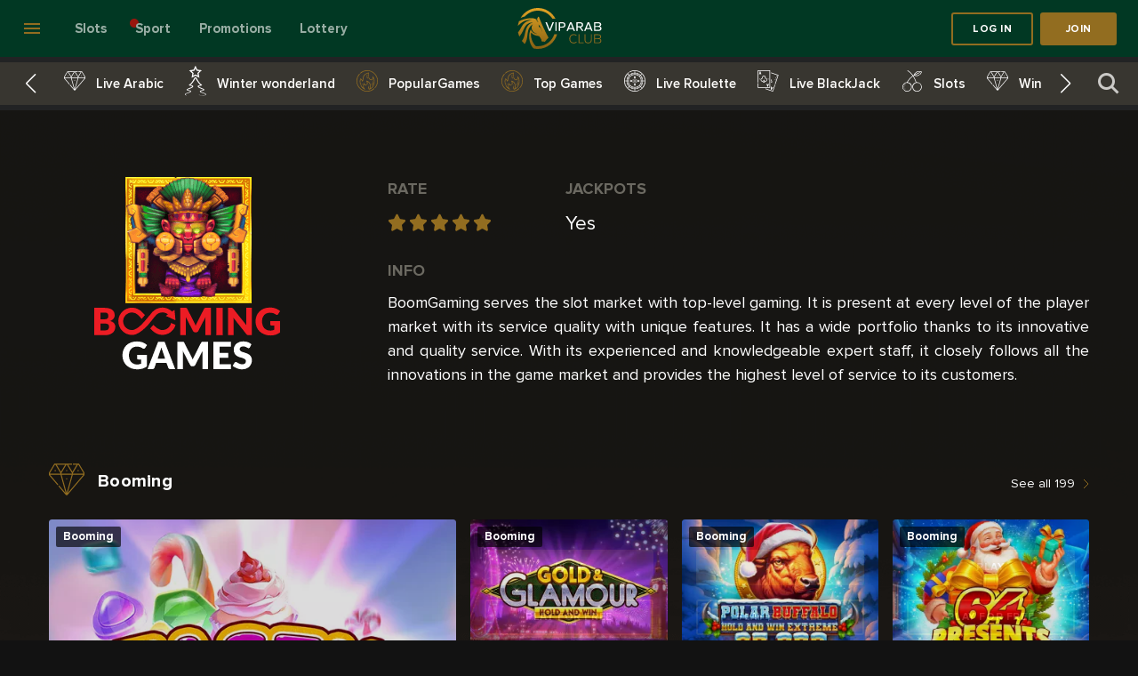

--- FILE ---
content_type: text/html; charset=utf-8
request_url: https://www.viparabclub8.com/en/provider/booming
body_size: 27003
content:
<!DOCTYPE html>
<html data-vue-meta-server-rendered lang="en" data-vue-meta="%7B%22lang%22:%7B%221%22:%22en%22%7D%7D">
<head>
    <meta charset="utf-8">
    <title>Booming | VipArabClub</title>
    <meta data-vue-meta="1" data-vmid="og:type" property="og:type" content="website"><meta data-vue-meta="1" data-vmid="og:image" property="og:image" content="https://www.viparabclub8.com/public/vip_arab_club/logotype/logo-social.png"><meta data-vue-meta="1" data-vmid="twitter:card" property="twitter:card" content="summary_large_image"><meta data-vue-meta="1" data-vmid="twitter:image" property="twitter:image" content="https://www.viparabclub8.com/public/vip_arab_club/logotype/logo-social.png"><meta data-vue-meta="1" data-vmid="title" name="title" content="Booming | VipArabClub"><meta data-vue-meta="1" data-vmid="og:title" property="og:title" content="Booming | VipArabClub"><meta data-vue-meta="1" data-vmid="twitter:title" property="twitter:title" content="Booming | VipArabClub"><meta data-vue-meta="1" data-vmid="description" name="description" content="BoomGaming serves the slot market with top-level gaming. It is present at every level of the player market with its service quality with unique features. It has a wide portfolio thanks to its innovative and quality service. With its experienced and knowledgeable expert staff, it closely follows all the innovations in the game market and provides the highest level of service to its customers."><meta data-vue-meta="1" data-vmid="og:description" property="og:description" content="BoomGaming serves the slot market with top-level gaming. It is present at every level of the player market with its service quality with unique features. It has a wide portfolio thanks to its innovative and quality service. With its experienced and knowledgeable expert staff, it closely follows all the innovations in the game market and provides the highest level of service to its customers."><meta data-vue-meta="1" data-vmid="twitter:description" property="twitter:description" content="BoomGaming serves the slot market with top-level gaming. It is present at every level of the player market with its service quality with unique features. It has a wide portfolio thanks to its innovative and quality service. With its experienced and knowledgeable expert staff, it closely follows all the innovations in the game market and provides the highest level of service to its customers."><meta data-vue-meta="1" data-vmid="og:url" property="og:url" content="https://www.viparabclub8.com/en/provider/booming"><meta data-vue-meta="1" data-vmid="twitter:url" property="twitter:url" content="https://www.viparabclub8.com/en/provider/booming">
    <link data-vue-meta="1" rel="shortcut icon" href="https://www.viparabclub8.com/public/vip_arab_club/logotype/shortcut-icon.png"><link data-vue-meta="1" rel="apple-touch-icon" href="https://www.viparabclub8.com/public/vip_arab_club/logotype/apple-touch-icon.png"><link data-vue-meta="1" data-vmid="canonical" rel="canonical" href="https://www.viparabclub8.com/en/provider/booming"><link data-vue-meta="1" hreflang="x-default" rel="alternate" href="https://www.viparabclub8.com/provider/booming"><link data-vue-meta="1" hreflang="en" rel="alternate" href="https://www.viparabclub8.com/en/provider/booming"><link data-vue-meta="1" hreflang="ar" rel="alternate" href="https://www.viparabclub8.com/provider/booming">
    <meta name="mobile-web-app-capable" content="yes">
    <meta name="apple-mobile-web-app-capable" content="yes">
    <meta name="apple-mobile-web-app-status-bar-style" content="default">
    <meta name="viewport" content="width=device-width, initial-scale=1.0, user-scalable=no, minimum-scale=1.0, maximum-scale=1.0,  minimal-ui">
    <meta name="theme-color" content="#ffffff">
    <link rel="manifest" href="/manifest.json">
<link rel="preload" href="/dist/npm.vuetify.43f4f900535d4280c2ba.css" as="style"><link rel="preload" href="/dist/npm.vuetify.4d29059cf0ff448b2ad6.js" as="script"><link rel="preload" href="/dist/npm.vue-custom-scrollbar.84aaaf3a9519e9069f21.css" as="style"><link rel="preload" href="/dist/npm.vue-custom-scrollbar.f86d40f0653d73f8accf.js" as="script"><link rel="preload" href="/dist/npm.swiper.2babce080746687f19b1.css" as="style"><link rel="preload" href="/dist/npm.swiper.4545efcecf0ef30305fb.js" as="script"><link rel="preload" href="/dist/npm.axios.7a6375fc308ad98f85c3.js" as="script"><link rel="preload" href="/dist/npm.vue-toast-notification.142f1c6fc828ac8fae9c.css" as="style"><link rel="preload" href="/dist/npm.vue-toast-notification.9e9fee76c631ae28fa12.js" as="script"><link rel="preload" href="/dist/npm.es6-promise.5816f085b301800dd584.js" as="script"><link rel="preload" href="/dist/npm.express-useragent.857a8c655e1e1b6c0f73.js" as="script"><link rel="preload" href="/dist/npm.mdi.d7339bd01ac559c5c20b.js" as="script"><link rel="preload" href="/dist/npm.deepmerge.cab676003124936df17d.js" as="script"><link rel="preload" href="/dist/npm.dom7.8e16a1f74c1a83d42817.js" as="script"><link rel="preload" href="/dist/npm.process.eb80ca2fee66def16fd7.js" as="script"><link rel="preload" href="/dist/npm.ssr-window.432ccf07487fcdec7cbe.js" as="script"><link rel="preload" href="/dist/npm.vue-awesome-swiper.8068afdcb76444585b6e.js" as="script"><link rel="preload" href="/dist/npm.vue-cookies.5c65b07aabe2f97c2318.js" as="script"><link rel="preload" href="/dist/npm.vue-i18n.7593d1929edaf064bd6c.js" as="script"><link rel="preload" href="/dist/npm.vue-lazy-hydration.72e9a70af70a0ea5c48a.js" as="script"><link rel="preload" href="/dist/npm.vue-lazyload.af2be13d133048fe9efb.js" as="script"><link rel="preload" href="/dist/npm.vue-meta.08bf825ae9b181795849.js" as="script"><link rel="preload" href="/dist/npm.vue-router.db931c67346e968f9a7a.js" as="script"><link rel="preload" href="/dist/npm.vue-slide-toggle.b5b3b066eb84d6d8dc65.js" as="script"><link rel="preload" href="/dist/npm.vue.ceba2e69aa2f7eb1a4ad.js" as="script"><link rel="preload" href="/dist/npm.vuex-router-sync.5a70794e0b58bc1f2d80.js" as="script"><link rel="preload" href="/dist/npm.vuex.d5f76e192105bf59fa02.js" as="script"><link rel="preload" href="/dist/npm.vue-loader.bff73d5c5b33c0353aae.js" as="script"><link rel="preload" href="/dist/app.6e276c981b52d3c00f8a.css" as="style"><link rel="preload" href="/dist/app.c33506dd87ac3de56a90.js" as="script"><link rel="preload" href="/dist/icomoon.10d1627.ttf" as="font" type="font/ttf" crossorigin><link rel="preload" href="/dist/icomoon.2c4d61b.eot" as="font" type="font/eot" crossorigin><link rel="preload" href="/dist/icomoon.b3cb5eb.woff" as="font" type="font/woff" crossorigin><link rel="preload" href="/dist/icomoon.svg?522f444447baf956e6158e0d4a2fc31d" as="image"><link rel="preload" href="/dist/ProximaNova-Semibold.df8c626.ttf" as="font" type="font/ttf" crossorigin><link rel="preload" href="/dist/ProximaNova-Regular.7ce6760.ttf" as="font" type="font/ttf" crossorigin><link rel="preload" href="/dist/ProximaNova-Bold.926a08f.ttf" as="font" type="font/ttf" crossorigin><link rel="preload" href="/dist/194.30842ced847bd671d56a.css" as="style"><link rel="preload" href="/dist/194.766c6a0f686d0ed4e8d8.js" as="script"><link rel="preload" href="/dist/195.f3fa32a9abda2b0d2ba4.css" as="style"><link rel="preload" href="/dist/195.8a538d6d3ced1eb465cc.js" as="script"><link rel="preload" href="/dist/155.d41dcfd97fda27597687.css" as="style"><link rel="preload" href="/dist/155.73c8d9e45f5dc708fbdb.js" as="script"><link rel="stylesheet" href="/dist/npm.vuetify.43f4f900535d4280c2ba.css"><link rel="stylesheet" href="/dist/npm.vue-custom-scrollbar.84aaaf3a9519e9069f21.css"><link rel="stylesheet" href="/dist/npm.swiper.2babce080746687f19b1.css"><link rel="stylesheet" href="/dist/npm.vue-toast-notification.142f1c6fc828ac8fae9c.css"><link rel="stylesheet" href="/dist/app.6e276c981b52d3c00f8a.css"><link rel="stylesheet" href="/dist/194.30842ced847bd671d56a.css"><link rel="stylesheet" href="/dist/195.f3fa32a9abda2b0d2ba4.css"><link rel="stylesheet" href="/dist/155.d41dcfd97fda27597687.css"></head>
<body>
<div id="app" data-server-rendered="true" class="booming platform_item"><!----><div><div data-app="true" id="inspire" class="v-application v-application--is-ltr theme--dark"><div class="v-application--wrap"><div><!----><aside class="navigation-menu v-navigation-drawer v-navigation-drawer--close v-navigation-drawer--fixed v-navigation-drawer--is-mobile v-navigation-drawer--temporary theme--dark" style="height:100%;top:0px;transform:translateX(-100%);width:256px;"><div class="v-navigation-drawer__content"></div><div class="v-navigation-drawer__border"></div></aside><header class="v-sheet theme--dark v-toolbar v-app-bar v-app-bar--fixed" style="height:56px;margin-top:0px;transform:translateY(0px);left:0px;right:0px;"><div class="v-toolbar__content" style="height:56px;"><button type="button" class="v-app-bar__nav-icon btn-menu v-btn v-btn--icon v-btn--round theme--dark v-size--default"><span class="v-btn__content"><span aria-hidden="true" class="v-icon notranslate theme--dark"><svg xmlns="http://www.w3.org/2000/svg" viewBox="0 0 24 24" role="img" aria-hidden="true" class="v-icon__svg"><path d="M3,6H21V8H3V6M3,11H21V13H3V11M3,16H21V18H3V16Z"></path></svg></span></span></button><div class="header d-flex flex-grow-1 justify-space-between align-center"><div class="menu"><ul data-v-0a48dd15><li data-v-0a48dd15><a href="/en/slots" target="_top" data-v-0a48dd15><span data-v-0a48dd15>Slots</span></a></li><li class="sportbook-link" data-v-0a48dd15><a href="/en/online-sports-betting" target="_top" data-v-0a48dd15><span data-v-0a48dd15>Sport</span></a></li><li id="promo-h-1" class="promo-h-class" data-v-0a48dd15><a href="/en/promotions" target="_self" data-v-0a48dd15><span data-v-0a48dd15>Promotions</span></a></li><li data-v-0a48dd15><a href="/en/lottery" target="_top" data-v-0a48dd15><span data-v-0a48dd15>Lottery</span></a></li></ul></div><div class="logo"><a href="/en" class="router-link-active"><img src="/public/vip_arab_club/logotype/logo-header.svg" alt="Vip arab club" class="desc"><img src="/public/vip_arab_club/logotype/logo-header-mob.svg" alt="Vip arab club" class="mob"></a></div><div class="header__nav"><div class="header__nav-login"><div class="header__nav-loginBox"><button type="button" class="btn-login v-btn v-btn--is-elevated v-btn--has-bg theme--dark v-size--default"><span class="v-btn__content">Log in</span></button><button type="button" class="btn-register v-btn v-btn--is-elevated v-btn--has-bg theme--dark v-size--default"><span class="v-btn__content">Join</span></button><!----><!----><!----></div></div></div><!----><!----><!----></div></div></header><main class="v-main" style="padding-top:56px;padding-right:0px;padding-bottom:0px;padding-left:0px;"><div class="v-main__wrap"><div id="cont" class="container container--fluid booming"><div class="view"><div><div id="bar" pagePartId="547" classNames="" class="section-categoryBarBox"><!----><!----><div class="section-categoryBarCont"><div class="section-categoryBarBgg"><div class="section-categoryBar"><div class="section-categoryBar__menu"><div initialSlide="12" class="swiper-container list"><div class="swiper-wrapper"><div class="list__item swiper-slide"><a href="/en/arabic-live-games" target="_top"><picture><img src="https://www.viparabclub8.com/storage/vac/menu-items/live-arabic-games-category.svg" alt="Live Arabic"></picture>
                                Live Arabic
                            </a></div><div class="list__item swiper-slide"><a href="/en/xmas" target="_blank"><picture><source srcset="https://www.viparabclub8.com/storage/vac/menu_items/multi_format_image/xmas-category.svg" type="image/svg+xml"><img src="https://www.viparabclub8.com/storage/vac/menu_items/multi_format_image/xmas-category.svg" alt="Winter wonderland"></picture>
                                Winter wonderland
                            </a></div><div class="list__item swiper-slide"><a href="/en/populargames" target="_top"><picture><source srcset="https://www.viparabclub8.com/storage/vac/menu_items/multi_format_image/popular-games.svg" type="image/svg+xml"><img src="https://www.viparabclub8.com/storage/vac/menu_items/multi_format_image/popular-games.svg" alt="PopularGames"></picture>
                                PopularGames
                            </a></div><div class="list__item swiper-slide"><a href="/en/topgames" target="_top"><picture><source srcset="https://www.viparabclub8.com/storage/vac/menu_items/multi_format_image/popular-games-3.svg" type="image/svg+xml"><img src="https://www.viparabclub8.com/storage/vac/menu_items/multi_format_image/popular-games-3.svg" alt="Top Games"></picture>
                                Top Games
                            </a></div><div class="list__item swiper-slide"><a href="/en/live-roulette" target="_top"><picture><img src="https://www.viparabclub8.com/storage/vac/menu-items/live-roulette-category.svg" alt="Live Roulette"></picture>
                                Live Roulette
                            </a></div><div class="list__item swiper-slide"><a href="/en/live-blackjack" target="_top"><picture><img src="https://www.viparabclub8.com/storage/vac/menu-items/live-blackjack-category.svg" alt="Live BlackJack"></picture>
                                Live BlackJack
                            </a></div><div class="list__item swiper-slide"><a href="/en/slots" target="_top"><picture><img src="https://www.viparabclub8.com/storage/vac/menu-items/slots-category.svg" alt="Slots"></picture>
                                Slots
                            </a></div><div class="list__item swiper-slide"><a href="/en/winorcrash" target="_top"><picture><img src="https://www.viparabclub8.com/storage/vac/menu-items/live-arabic-games-category_1.svg" alt="WinOrCrash"></picture>
                                WinOrCrash
                            </a></div><div class="list__item swiper-slide"><a href="/en/fishing" target="_top"><picture><img src="https://www.viparabclub8.com/storage/vac/menu-items/Fishing_Category_Menu_Icon.svg" alt="Fishing"></picture>
                                Fishing
                            </a></div><div class="list__item swiper-slide"><a href="/en/megaways" target="_top"><picture><img src="https://www.viparabclub8.com/storage/vac/menu-items/megaways-category.svg" alt="Megaways"></picture>
                                Megaways
                            </a></div><div class="list__item swiper-slide"><a href="/en/new-games" target="_top"><picture><img src="https://www.viparabclub8.com/storage/vac/menu-items/new-games-category.svg" alt="New Games"></picture>
                                New Games
                            </a></div><div class="list__item swiper-slide"><a href="/en/live-poker" target="_top"><picture><img src="https://www.viparabclub8.com/storage/vac/menu-items/live-poker-category.svg" alt="Live Poker"></picture>
                                Live Poker
                            </a></div></div></div><div id="button-next-relacionados" class="swiper-button-next swiper-button-white"></div><div id="button-prev-relacionados" class="swiper-button-prev swiper-button-white"></div></div><div class="search-widgetCategoryBar"><div class="search-widgetCategoryBar__searchBtn"><i class="icon-search"></i></div><!----></div></div></div></div><!----></div></div><div><div pagePartId="519" classNames="" class="page-platform" style="background-image:url(https://www.viparabclub8.com/storage/vac/platforms/booming-bg.png);" data-v-32156070><div class="container" data-v-32156070 data-v-32156070><div class="page-platformDesc" data-v-32156070><div class="page-platformDesc__content"><div class="page-platformDesc__image"><picture><img src="https://www.viparabclub8.com/storage/vac/platforms/booming.png" alt="Booming"></picture></div><div class="page-platformDesc__info"><div class="rate"><h2>RATE</h2><div class="rate__list"><img src="/public/icons/star-yes.svg" alt="rating"><img src="/public/icons/star-yes.svg" alt="rating"><img src="/public/icons/star-yes.svg" alt="rating"><img src="/public/icons/star-yes.svg" alt="rating"><img src="/public/icons/star-yes.svg" alt="rating"></div></div><div class="jackpots"><h2>JACKPOTS</h2><p>Yes</p></div><div class="desc"><h2>INFO</h2><div class="desc__content"><p style="text-align: justify;">BoomGaming serves the slot market with top-level gaming. It is present at every level of the player market with its service quality with unique features. It has a wide portfolio thanks to its innovative and quality service. With its experienced and knowledgeable expert staff, it closely follows all the innovations in the game market and provides the highest level of service to its customers.</p></div></div></div></div></div><div class="section-listGame__header" data-v-32156070><div class="title" data-v-32156070><picture data-v-32156070><img src="/public/vip_arab_club/platform/default_platform_icon.svg" alt="Booming" data-v-32156070></picture><div class="title__text" data-v-32156070><h2 data-v-32156070>Booming</h2></div></div><div class="link" data-v-32156070><a href="/en/provider/booming?show=all" data-v-32156070><span data-v-32156070>See all 199</span><svg width="7" height="12" viewBox="0 0 7 12" fill="none" xmlns="http://www.w3.org/2000/svg" data-v-32156070><path d="M1 11L6 6L1 1" stroke="#926D20" data-v-32156070></path></svg></a></div></div><div class="section-listGame GamesBlockWithBigLeftItem additional_game_rows_count_0" data-v-8ff89172 data-v-32156070><div class="section-listGame__content" data-v-8ff89172><div class="listGame__list firstBox" data-v-8ff89172><div class="game-item listGame__list-item" data-v-8ff89172><div class="game-item__box"><!----><picture><source srcset="/public/vip_arab_club/game/placeholder.png" type="image/webp"><img src="https://www.viparabclub8.com/storage/vac/games/ar/big_cover_image/booming_tasty-bonanza-10-000.jpg" alt="Tasty Bonanza 10,000"></picture><div class="label-top"><!----><div class="infGame">Booming</div></div><div class="game-item__hover"><button type="button" class="v-btn v-btn--is-elevated v-btn--has-bg theme--dark v-size--default" style="display:none;"><span class="v-btn__content"><svg width="18" height="16" viewBox="0 0 18 16" fill="none" xmlns="http://www.w3.org/2000/svg"><path d="M8.36098 2.91864L8.9999 3.95816L9.63888 2.91867C10.3644 1.73841 11.6593 0.953613 13.1391 0.953613C15.4095 0.953613 17.25 2.79406 17.25 5.06441C17.25 6.29893 16.704 7.40389 15.8384 8.15893L15.8192 8.17572L15.8011 8.19379L8.99994 14.9952L2.19879 8.19379L2.18073 8.17573L2.16148 8.15894C1.29597 7.40392 0.75 6.29896 0.75 5.06441C0.75 2.79393 2.59001 0.953613 4.86029 0.953613C6.3402 0.953613 7.63565 1.73851 8.36098 2.91864Z" stroke="white" stroke-width="1.5"></path></svg></span></button><h4>
                Tasty Bonanza 10,000
                <span>Booming</span></h4><a href="/en/game/play/booming/tasty-bonanza-10-000" class="play"><span>Play</span></a><a href="/en/game/play/booming/tasty-bonanza-10-000/fun" class="play-free"><span>Play for free</span></a><a href="/en/game/booming/tasty-bonanza-10-000" class="information" style="display:none;"><img src="/public/vip_arab_club/game/icon-info.svg" alt="Tasty Bonanza 10,000"></a></div></div><div class="game-item__name">
        Tasty Bonanza 10,000
    </div></div><div class="game-item listGame__list-item" data-v-8ff89172><div class="game-item__box"><!----><picture><source srcset="/public/vip_arab_club/game/placeholder.png" type="image/webp"><img src="https://www.viparabclub8.com/storage/vac/games/ar/cover_image/booming_gold-glamour-hold-and-win.jpg" alt="Gold &amp; Glamour Hold and Win"></picture><div class="label-top"><!----><div class="infGame">Booming</div></div><div class="game-item__hover"><button type="button" class="v-btn v-btn--is-elevated v-btn--has-bg theme--dark v-size--default" style="display:none;"><span class="v-btn__content"><svg width="18" height="16" viewBox="0 0 18 16" fill="none" xmlns="http://www.w3.org/2000/svg"><path d="M8.36098 2.91864L8.9999 3.95816L9.63888 2.91867C10.3644 1.73841 11.6593 0.953613 13.1391 0.953613C15.4095 0.953613 17.25 2.79406 17.25 5.06441C17.25 6.29893 16.704 7.40389 15.8384 8.15893L15.8192 8.17572L15.8011 8.19379L8.99994 14.9952L2.19879 8.19379L2.18073 8.17573L2.16148 8.15894C1.29597 7.40392 0.75 6.29896 0.75 5.06441C0.75 2.79393 2.59001 0.953613 4.86029 0.953613C6.3402 0.953613 7.63565 1.73851 8.36098 2.91864Z" stroke="white" stroke-width="1.5"></path></svg></span></button><h4>
                Gold &amp; Glamour Hold and Win
                <span>Booming</span></h4><a href="/en/game/play/booming/gold-glamour-hold-and-win" class="play"><span>Play</span></a><a href="/en/game/play/booming/gold-glamour-hold-and-win/fun" class="play-free"><span>Play for free</span></a><a href="/en/game/booming/gold-glamour-hold-and-win" class="information" style="display:none;"><img src="/public/vip_arab_club/game/icon-info.svg" alt="Gold &amp; Glamour Hold and Win"></a></div></div><div class="game-item__name">
        Gold &amp; Glamour Hold and Win
    </div></div><div class="game-item listGame__list-item" data-v-8ff89172><div class="game-item__box"><!----><picture><source srcset="/public/vip_arab_club/game/placeholder.png" type="image/webp"><img src="https://www.viparabclub8.com/storage/vac/games/ar/cover_image/booming_polar-buffalo-extreme-hold-and-win-25-000.jpg" alt="Polar Buffalo Extreme Hold and Win 25,000"></picture><div class="label-top"><!----><div class="infGame">Booming</div></div><div class="game-item__hover"><button type="button" class="v-btn v-btn--is-elevated v-btn--has-bg theme--dark v-size--default" style="display:none;"><span class="v-btn__content"><svg width="18" height="16" viewBox="0 0 18 16" fill="none" xmlns="http://www.w3.org/2000/svg"><path d="M8.36098 2.91864L8.9999 3.95816L9.63888 2.91867C10.3644 1.73841 11.6593 0.953613 13.1391 0.953613C15.4095 0.953613 17.25 2.79406 17.25 5.06441C17.25 6.29893 16.704 7.40389 15.8384 8.15893L15.8192 8.17572L15.8011 8.19379L8.99994 14.9952L2.19879 8.19379L2.18073 8.17573L2.16148 8.15894C1.29597 7.40392 0.75 6.29896 0.75 5.06441C0.75 2.79393 2.59001 0.953613 4.86029 0.953613C6.3402 0.953613 7.63565 1.73851 8.36098 2.91864Z" stroke="white" stroke-width="1.5"></path></svg></span></button><h4>
                Polar Buffalo Extreme Hold and Win 25,000
                <span>Booming</span></h4><a href="/en/game/play/booming/polar-buffalo-extreme-hold-and-win-25-000" class="play"><span>Play</span></a><a href="/en/game/play/booming/polar-buffalo-extreme-hold-and-win-25-000/fun" class="play-free"><span>Play for free</span></a><a href="/en/game/booming/polar-buffalo-extreme-hold-and-win-25-000" class="information" style="display:none;"><img src="/public/vip_arab_club/game/icon-info.svg" alt="Polar Buffalo Extreme Hold and Win 25,000"></a></div></div><div class="game-item__name">
        Polar Buffalo Extreme Hold and Win 25,000
    </div></div><div class="game-item listGame__list-item" data-v-8ff89172><div class="game-item__box"><!----><picture><source srcset="/public/vip_arab_club/game/placeholder.png" type="image/webp"><img src="https://www.viparabclub8.com/storage/vac/games/ar/cover_image/booming_64-presents-hold-and-win.jpg" alt="64 Presents Hold and Win"></picture><div class="label-top"><!----><div class="infGame">Booming</div></div><div class="game-item__hover"><button type="button" class="v-btn v-btn--is-elevated v-btn--has-bg theme--dark v-size--default" style="display:none;"><span class="v-btn__content"><svg width="18" height="16" viewBox="0 0 18 16" fill="none" xmlns="http://www.w3.org/2000/svg"><path d="M8.36098 2.91864L8.9999 3.95816L9.63888 2.91867C10.3644 1.73841 11.6593 0.953613 13.1391 0.953613C15.4095 0.953613 17.25 2.79406 17.25 5.06441C17.25 6.29893 16.704 7.40389 15.8384 8.15893L15.8192 8.17572L15.8011 8.19379L8.99994 14.9952L2.19879 8.19379L2.18073 8.17573L2.16148 8.15894C1.29597 7.40392 0.75 6.29896 0.75 5.06441C0.75 2.79393 2.59001 0.953613 4.86029 0.953613C6.3402 0.953613 7.63565 1.73851 8.36098 2.91864Z" stroke="white" stroke-width="1.5"></path></svg></span></button><h4>
                64 Presents Hold and Win
                <span>Booming</span></h4><a href="/en/game/play/booming/64-presents-hold-and-win" class="play"><span>Play</span></a><a href="/en/game/play/booming/64-presents-hold-and-win/fun" class="play-free"><span>Play for free</span></a><a href="/en/game/booming/64-presents-hold-and-win" class="information" style="display:none;"><img src="/public/vip_arab_club/game/icon-info.svg" alt="64 Presents Hold and Win"></a></div></div><div class="game-item__name">
        64 Presents Hold and Win
    </div></div><div class="game-item listGame__list-item" data-v-8ff89172><div class="game-item__box"><!----><picture><source srcset="/public/vip_arab_club/game/placeholder.png" type="image/webp"><img src="https://www.viparabclub8.com/storage/vac/games/ar/cover_image/booming_santa-in-vegas.jpg" alt="Santa In Vegas"></picture><div class="label-top"><!----><div class="infGame">Booming</div></div><div class="game-item__hover"><button type="button" class="v-btn v-btn--is-elevated v-btn--has-bg theme--dark v-size--default" style="display:none;"><span class="v-btn__content"><svg width="18" height="16" viewBox="0 0 18 16" fill="none" xmlns="http://www.w3.org/2000/svg"><path d="M8.36098 2.91864L8.9999 3.95816L9.63888 2.91867C10.3644 1.73841 11.6593 0.953613 13.1391 0.953613C15.4095 0.953613 17.25 2.79406 17.25 5.06441C17.25 6.29893 16.704 7.40389 15.8384 8.15893L15.8192 8.17572L15.8011 8.19379L8.99994 14.9952L2.19879 8.19379L2.18073 8.17573L2.16148 8.15894C1.29597 7.40392 0.75 6.29896 0.75 5.06441C0.75 2.79393 2.59001 0.953613 4.86029 0.953613C6.3402 0.953613 7.63565 1.73851 8.36098 2.91864Z" stroke="white" stroke-width="1.5"></path></svg></span></button><h4>
                Santa In Vegas
                <span>Booming</span></h4><a href="/en/game/play/booming/santa-in-vegas" class="play"><span>Play</span></a><a href="/en/game/play/booming/santa-in-vegas/fun" class="play-free"><span>Play for free</span></a><a href="/en/game/booming/santa-in-vegas" class="information" style="display:none;"><img src="/public/vip_arab_club/game/icon-info.svg" alt="Santa In Vegas"></a></div></div><div class="game-item__name">
        Santa In Vegas
    </div></div><div class="game-item listGame__list-item" data-v-8ff89172><div class="game-item__box"><!----><picture><source srcset="/public/vip_arab_club/game/placeholder.png" type="image/webp"><img src="https://www.viparabclub8.com/storage/vac/games/ar/cover_image/booming_mustang-hold-and-win.jpg" alt="Mustang Hold and Win"></picture><div class="label-top"><!----><div class="infGame">Booming</div></div><div class="game-item__hover"><button type="button" class="v-btn v-btn--is-elevated v-btn--has-bg theme--dark v-size--default" style="display:none;"><span class="v-btn__content"><svg width="18" height="16" viewBox="0 0 18 16" fill="none" xmlns="http://www.w3.org/2000/svg"><path d="M8.36098 2.91864L8.9999 3.95816L9.63888 2.91867C10.3644 1.73841 11.6593 0.953613 13.1391 0.953613C15.4095 0.953613 17.25 2.79406 17.25 5.06441C17.25 6.29893 16.704 7.40389 15.8384 8.15893L15.8192 8.17572L15.8011 8.19379L8.99994 14.9952L2.19879 8.19379L2.18073 8.17573L2.16148 8.15894C1.29597 7.40392 0.75 6.29896 0.75 5.06441C0.75 2.79393 2.59001 0.953613 4.86029 0.953613C6.3402 0.953613 7.63565 1.73851 8.36098 2.91864Z" stroke="white" stroke-width="1.5"></path></svg></span></button><h4>
                Mustang Hold and Win
                <span>Booming</span></h4><a href="/en/game/play/booming/mustang-hold-and-win" class="play"><span>Play</span></a><a href="/en/game/play/booming/mustang-hold-and-win/fun" class="play-free"><span>Play for free</span></a><a href="/en/game/booming/mustang-hold-and-win" class="information" style="display:none;"><img src="/public/vip_arab_club/game/icon-info.svg" alt="Mustang Hold and Win"></a></div></div><div class="game-item__name">
        Mustang Hold and Win
    </div></div><div class="game-item listGame__list-item" data-v-8ff89172><div class="game-item__box"><!----><picture><source srcset="/public/vip_arab_club/game/placeholder.png" type="image/webp"><img src="https://www.viparabclub8.com/storage/vac/games/ar/cover_image/booming_black-friday-cart-craze.jpg" alt="Black Friday Cart Craze"></picture><div class="label-top"><!----><div class="infGame">Booming</div></div><div class="game-item__hover"><button type="button" class="v-btn v-btn--is-elevated v-btn--has-bg theme--dark v-size--default" style="display:none;"><span class="v-btn__content"><svg width="18" height="16" viewBox="0 0 18 16" fill="none" xmlns="http://www.w3.org/2000/svg"><path d="M8.36098 2.91864L8.9999 3.95816L9.63888 2.91867C10.3644 1.73841 11.6593 0.953613 13.1391 0.953613C15.4095 0.953613 17.25 2.79406 17.25 5.06441C17.25 6.29893 16.704 7.40389 15.8384 8.15893L15.8192 8.17572L15.8011 8.19379L8.99994 14.9952L2.19879 8.19379L2.18073 8.17573L2.16148 8.15894C1.29597 7.40392 0.75 6.29896 0.75 5.06441C0.75 2.79393 2.59001 0.953613 4.86029 0.953613C6.3402 0.953613 7.63565 1.73851 8.36098 2.91864Z" stroke="white" stroke-width="1.5"></path></svg></span></button><h4>
                Black Friday Cart Craze
                <span>Booming</span></h4><a href="/en/game/play/booming/black-friday-cart-craze" class="play"><span>Play</span></a><a href="/en/game/play/booming/black-friday-cart-craze/fun" class="play-free"><span>Play for free</span></a><a href="/en/game/booming/black-friday-cart-craze" class="information" style="display:none;"><img src="/public/vip_arab_club/game/icon-info.svg" alt="Black Friday Cart Craze"></a></div></div><div class="game-item__name">
        Black Friday Cart Craze
    </div></div><div class="game-item listGame__list-item" data-v-8ff89172><div class="game-item__box"><!----><picture><source srcset="/public/vip_arab_club/game/placeholder.png" type="image/webp"><img src="https://www.viparabclub8.com/storage/vac/games/ar/cover_image/booming_thunder-eagle-hold-and-win-extreme-10-000.jpg" alt="Thunder Eagle Hold and Win Extreme 10,000"></picture><div class="label-top"><!----><div class="infGame">Booming</div></div><div class="game-item__hover"><button type="button" class="v-btn v-btn--is-elevated v-btn--has-bg theme--dark v-size--default" style="display:none;"><span class="v-btn__content"><svg width="18" height="16" viewBox="0 0 18 16" fill="none" xmlns="http://www.w3.org/2000/svg"><path d="M8.36098 2.91864L8.9999 3.95816L9.63888 2.91867C10.3644 1.73841 11.6593 0.953613 13.1391 0.953613C15.4095 0.953613 17.25 2.79406 17.25 5.06441C17.25 6.29893 16.704 7.40389 15.8384 8.15893L15.8192 8.17572L15.8011 8.19379L8.99994 14.9952L2.19879 8.19379L2.18073 8.17573L2.16148 8.15894C1.29597 7.40392 0.75 6.29896 0.75 5.06441C0.75 2.79393 2.59001 0.953613 4.86029 0.953613C6.3402 0.953613 7.63565 1.73851 8.36098 2.91864Z" stroke="white" stroke-width="1.5"></path></svg></span></button><h4>
                Thunder Eagle Hold and Win Extreme 10,000
                <span>Booming</span></h4><a href="/en/game/play/booming/thunder-eagle-hold-and-win-extreme-10-000" class="play"><span>Play</span></a><a href="/en/game/play/booming/thunder-eagle-hold-and-win-extreme-10-000/fun" class="play-free"><span>Play for free</span></a><a href="/en/game/booming/thunder-eagle-hold-and-win-extreme-10-000" class="information" style="display:none;"><img src="/public/vip_arab_club/game/icon-info.svg" alt="Thunder Eagle Hold and Win Extreme 10,000"></a></div></div><div class="game-item__name">
        Thunder Eagle Hold and Win Extreme 10,000
    </div></div></div></div><div class="section-listGame__footer" style="display:none;" data-v-8ff89172><button type="button" class="btn-load v-btn v-btn--is-elevated v-btn--has-bg theme--dark v-size--default" data-v-8ff89172><span class="v-btn__content">
            LOAD MORE
        </span></button></div></div><div class="section-listGame GamesBlockWithBigRightItem additional_game_rows_count_0" data-v-6671ed86 data-v-32156070><div class="section-listGame__content" data-v-6671ed86><div class="listGame__list lastBox" data-v-6671ed86><div class="game-item listGame__list-item" data-v-6671ed86><div class="game-item__box"><!----><picture><source srcset="/public/vip_arab_club/game/placeholder.png" type="image/webp"><img src="https://www.viparabclub8.com/storage/vac/games/ar/cover_image/booming_fish-tales-halloween.jpg" alt="Fish Tales Halloween"></picture><div class="label-top"><!----><div class="infGame">Booming</div></div><div class="game-item__hover"><button type="button" class="v-btn v-btn--is-elevated v-btn--has-bg theme--dark v-size--default" style="display:none;"><span class="v-btn__content"><svg width="18" height="16" viewBox="0 0 18 16" fill="none" xmlns="http://www.w3.org/2000/svg"><path d="M8.36098 2.91864L8.9999 3.95816L9.63888 2.91867C10.3644 1.73841 11.6593 0.953613 13.1391 0.953613C15.4095 0.953613 17.25 2.79406 17.25 5.06441C17.25 6.29893 16.704 7.40389 15.8384 8.15893L15.8192 8.17572L15.8011 8.19379L8.99994 14.9952L2.19879 8.19379L2.18073 8.17573L2.16148 8.15894C1.29597 7.40392 0.75 6.29896 0.75 5.06441C0.75 2.79393 2.59001 0.953613 4.86029 0.953613C6.3402 0.953613 7.63565 1.73851 8.36098 2.91864Z" stroke="white" stroke-width="1.5"></path></svg></span></button><h4>
                Fish Tales Halloween
                <span>Booming</span></h4><a href="/en/game/play/booming/fish-tales-halloween" class="play"><span>Play</span></a><a href="/en/game/play/booming/fish-tales-halloween/fun" class="play-free"><span>Play for free</span></a><a href="/en/game/booming/fish-tales-halloween" class="information" style="display:none;"><img src="/public/vip_arab_club/game/icon-info.svg" alt="Fish Tales Halloween"></a></div></div><div class="game-item__name">
        Fish Tales Halloween
    </div></div><div class="game-item listGame__list-item" data-v-6671ed86><div class="game-item__box"><!----><picture><source srcset="/public/vip_arab_club/game/placeholder.png" type="image/webp"><img src="https://www.viparabclub8.com/storage/vac/games/ar/cover_image/booming_mr-oinksters-hold-and-win.jpg" alt="Mr. Oinksters Hold and Win"></picture><div class="label-top"><!----><div class="infGame">Booming</div></div><div class="game-item__hover"><button type="button" class="v-btn v-btn--is-elevated v-btn--has-bg theme--dark v-size--default" style="display:none;"><span class="v-btn__content"><svg width="18" height="16" viewBox="0 0 18 16" fill="none" xmlns="http://www.w3.org/2000/svg"><path d="M8.36098 2.91864L8.9999 3.95816L9.63888 2.91867C10.3644 1.73841 11.6593 0.953613 13.1391 0.953613C15.4095 0.953613 17.25 2.79406 17.25 5.06441C17.25 6.29893 16.704 7.40389 15.8384 8.15893L15.8192 8.17572L15.8011 8.19379L8.99994 14.9952L2.19879 8.19379L2.18073 8.17573L2.16148 8.15894C1.29597 7.40392 0.75 6.29896 0.75 5.06441C0.75 2.79393 2.59001 0.953613 4.86029 0.953613C6.3402 0.953613 7.63565 1.73851 8.36098 2.91864Z" stroke="white" stroke-width="1.5"></path></svg></span></button><h4>
                Mr. Oinksters Hold and Win
                <span>Booming</span></h4><a href="/en/game/play/booming/mr-oinksters-hold-and-win" class="play"><span>Play</span></a><a href="/en/game/play/booming/mr-oinksters-hold-and-win/fun" class="play-free"><span>Play for free</span></a><a href="/en/game/booming/mr-oinksters-hold-and-win" class="information" style="display:none;"><img src="/public/vip_arab_club/game/icon-info.svg" alt="Mr. Oinksters Hold and Win"></a></div></div><div class="game-item__name">
        Mr. Oinksters Hold and Win
    </div></div><div class="game-item listGame__list-item" data-v-6671ed86><div class="game-item__box"><!----><picture><source srcset="/public/vip_arab_club/game/placeholder.png" type="image/webp"><img src="https://www.viparabclub8.com/storage/vac/games/ar/cover_image/booming_diamonds-of-liberty.jpg" alt="Diamonds of Liberty"></picture><div class="label-top"><!----><div class="infGame">Booming</div></div><div class="game-item__hover"><button type="button" class="v-btn v-btn--is-elevated v-btn--has-bg theme--dark v-size--default" style="display:none;"><span class="v-btn__content"><svg width="18" height="16" viewBox="0 0 18 16" fill="none" xmlns="http://www.w3.org/2000/svg"><path d="M8.36098 2.91864L8.9999 3.95816L9.63888 2.91867C10.3644 1.73841 11.6593 0.953613 13.1391 0.953613C15.4095 0.953613 17.25 2.79406 17.25 5.06441C17.25 6.29893 16.704 7.40389 15.8384 8.15893L15.8192 8.17572L15.8011 8.19379L8.99994 14.9952L2.19879 8.19379L2.18073 8.17573L2.16148 8.15894C1.29597 7.40392 0.75 6.29896 0.75 5.06441C0.75 2.79393 2.59001 0.953613 4.86029 0.953613C6.3402 0.953613 7.63565 1.73851 8.36098 2.91864Z" stroke="white" stroke-width="1.5"></path></svg></span></button><h4>
                Diamonds of Liberty
                <span>Booming</span></h4><a href="/en/game/play/booming/diamonds-of-liberty" class="play"><span>Play</span></a><a href="/en/game/play/booming/diamonds-of-liberty/fun" class="play-free"><span>Play for free</span></a><a href="/en/game/booming/diamonds-of-liberty" class="information" style="display:none;"><img src="/public/vip_arab_club/game/icon-info.svg" alt="Diamonds of Liberty"></a></div></div><div class="game-item__name">
        Diamonds of Liberty
    </div></div><div class="game-item listGame__list-item" data-v-6671ed86><div class="game-item__box"><!----><picture><source srcset="/public/vip_arab_club/game/placeholder.png" type="image/webp"><img src="https://www.viparabclub8.com/storage/vac/games/ar/cover_image/booming_greedy-for-gold-power-hit.jpg" alt="Greedy for Gold Power Hit"></picture><div class="label-top"><!----><div class="infGame">Booming</div></div><div class="game-item__hover"><button type="button" class="v-btn v-btn--is-elevated v-btn--has-bg theme--dark v-size--default" style="display:none;"><span class="v-btn__content"><svg width="18" height="16" viewBox="0 0 18 16" fill="none" xmlns="http://www.w3.org/2000/svg"><path d="M8.36098 2.91864L8.9999 3.95816L9.63888 2.91867C10.3644 1.73841 11.6593 0.953613 13.1391 0.953613C15.4095 0.953613 17.25 2.79406 17.25 5.06441C17.25 6.29893 16.704 7.40389 15.8384 8.15893L15.8192 8.17572L15.8011 8.19379L8.99994 14.9952L2.19879 8.19379L2.18073 8.17573L2.16148 8.15894C1.29597 7.40392 0.75 6.29896 0.75 5.06441C0.75 2.79393 2.59001 0.953613 4.86029 0.953613C6.3402 0.953613 7.63565 1.73851 8.36098 2.91864Z" stroke="white" stroke-width="1.5"></path></svg></span></button><h4>
                Greedy for Gold Power Hit
                <span>Booming</span></h4><a href="/en/game/play/booming/greedy-for-gold-power-hit" class="play"><span>Play</span></a><a href="/en/game/play/booming/greedy-for-gold-power-hit/fun" class="play-free"><span>Play for free</span></a><a href="/en/game/booming/greedy-for-gold-power-hit" class="information" style="display:none;"><img src="/public/vip_arab_club/game/icon-info.svg" alt="Greedy for Gold Power Hit"></a></div></div><div class="game-item__name">
        Greedy for Gold Power Hit
    </div></div><div class="game-item listGame__list-item" data-v-6671ed86><div class="game-item__box"><!----><picture><source srcset="/public/vip_arab_club/game/placeholder.png" type="image/webp"><img src="https://www.viparabclub8.com/storage/vac/games/ar/cover_image/booming_burning-classics-2.jpg" alt="Burning Classics 2"></picture><div class="label-top"><!----><div class="infGame">Booming</div></div><div class="game-item__hover"><button type="button" class="v-btn v-btn--is-elevated v-btn--has-bg theme--dark v-size--default" style="display:none;"><span class="v-btn__content"><svg width="18" height="16" viewBox="0 0 18 16" fill="none" xmlns="http://www.w3.org/2000/svg"><path d="M8.36098 2.91864L8.9999 3.95816L9.63888 2.91867C10.3644 1.73841 11.6593 0.953613 13.1391 0.953613C15.4095 0.953613 17.25 2.79406 17.25 5.06441C17.25 6.29893 16.704 7.40389 15.8384 8.15893L15.8192 8.17572L15.8011 8.19379L8.99994 14.9952L2.19879 8.19379L2.18073 8.17573L2.16148 8.15894C1.29597 7.40392 0.75 6.29896 0.75 5.06441C0.75 2.79393 2.59001 0.953613 4.86029 0.953613C6.3402 0.953613 7.63565 1.73851 8.36098 2.91864Z" stroke="white" stroke-width="1.5"></path></svg></span></button><h4>
                Burning Classics 2
                <span>Booming</span></h4><a href="/en/game/play/booming/burning-classics-2" class="play"><span>Play</span></a><a href="/en/game/play/booming/burning-classics-2/fun" class="play-free"><span>Play for free</span></a><a href="/en/game/booming/burning-classics-2" class="information" style="display:none;"><img src="/public/vip_arab_club/game/icon-info.svg" alt="Burning Classics 2"></a></div></div><div class="game-item__name">
        Burning Classics 2
    </div></div><div class="game-item listGame__list-item" data-v-6671ed86><div class="game-item__box"><!----><picture><source srcset="/public/vip_arab_club/game/placeholder.png" type="image/webp"><img src="https://www.viparabclub8.com/storage/vac/games/ar/cover_image/booming_shields-of-gold-valkyrie-hold-and-win.jpg" alt="Shields of Gold Valkyrie Hold and Win"></picture><div class="label-top"><!----><div class="infGame">Booming</div></div><div class="game-item__hover"><button type="button" class="v-btn v-btn--is-elevated v-btn--has-bg theme--dark v-size--default" style="display:none;"><span class="v-btn__content"><svg width="18" height="16" viewBox="0 0 18 16" fill="none" xmlns="http://www.w3.org/2000/svg"><path d="M8.36098 2.91864L8.9999 3.95816L9.63888 2.91867C10.3644 1.73841 11.6593 0.953613 13.1391 0.953613C15.4095 0.953613 17.25 2.79406 17.25 5.06441C17.25 6.29893 16.704 7.40389 15.8384 8.15893L15.8192 8.17572L15.8011 8.19379L8.99994 14.9952L2.19879 8.19379L2.18073 8.17573L2.16148 8.15894C1.29597 7.40392 0.75 6.29896 0.75 5.06441C0.75 2.79393 2.59001 0.953613 4.86029 0.953613C6.3402 0.953613 7.63565 1.73851 8.36098 2.91864Z" stroke="white" stroke-width="1.5"></path></svg></span></button><h4>
                Shields of Gold Valkyrie Hold and Win
                <span>Booming</span></h4><a href="/en/game/play/booming/shields-of-gold-valkyrie-hold-and-win" class="play"><span>Play</span></a><a href="/en/game/play/booming/shields-of-gold-valkyrie-hold-and-win/fun" class="play-free"><span>Play for free</span></a><a href="/en/game/booming/shields-of-gold-valkyrie-hold-and-win" class="information" style="display:none;"><img src="/public/vip_arab_club/game/icon-info.svg" alt="Shields of Gold Valkyrie Hold and Win"></a></div></div><div class="game-item__name">
        Shields of Gold Valkyrie Hold and Win
    </div></div><div class="game-item listGame__list-item" data-v-6671ed86><div class="game-item__box"><!----><picture><source srcset="/public/vip_arab_club/game/placeholder.png" type="image/webp"><img src="https://www.viparabclub8.com/storage/vac/games/ar/big_cover_image/booming_64-gold-coins-hold-and-win-20-000.jpg" alt="64 Gold Coins Hold and Win 20,000"></picture><div class="label-top"><!----><div class="infGame">Booming</div></div><div class="game-item__hover"><button type="button" class="v-btn v-btn--is-elevated v-btn--has-bg theme--dark v-size--default" style="display:none;"><span class="v-btn__content"><svg width="18" height="16" viewBox="0 0 18 16" fill="none" xmlns="http://www.w3.org/2000/svg"><path d="M8.36098 2.91864L8.9999 3.95816L9.63888 2.91867C10.3644 1.73841 11.6593 0.953613 13.1391 0.953613C15.4095 0.953613 17.25 2.79406 17.25 5.06441C17.25 6.29893 16.704 7.40389 15.8384 8.15893L15.8192 8.17572L15.8011 8.19379L8.99994 14.9952L2.19879 8.19379L2.18073 8.17573L2.16148 8.15894C1.29597 7.40392 0.75 6.29896 0.75 5.06441C0.75 2.79393 2.59001 0.953613 4.86029 0.953613C6.3402 0.953613 7.63565 1.73851 8.36098 2.91864Z" stroke="white" stroke-width="1.5"></path></svg></span></button><h4>
                64 Gold Coins Hold and Win 20,000
                <span>Booming</span></h4><a href="/en/game/play/booming/64-gold-coins-hold-and-win-20-000" class="play"><span>Play</span></a><a href="/en/game/play/booming/64-gold-coins-hold-and-win-20-000/fun" class="play-free"><span>Play for free</span></a><a href="/en/game/booming/64-gold-coins-hold-and-win-20-000" class="information" style="display:none;"><img src="/public/vip_arab_club/game/icon-info.svg" alt="64 Gold Coins Hold and Win 20,000"></a></div></div><div class="game-item__name">
        64 Gold Coins Hold and Win 20,000
    </div></div><div class="game-item listGame__list-item" data-v-6671ed86><div class="game-item__box"><!----><picture><source srcset="/public/vip_arab_club/game/placeholder.png" type="image/webp"><img src="https://www.viparabclub8.com/storage/vac/games/ar/cover_image/booming_mustangs-and-stallions.jpg" alt="Mustangs and Stallions"></picture><div class="label-top"><!----><div class="infGame">Booming</div></div><div class="game-item__hover"><button type="button" class="v-btn v-btn--is-elevated v-btn--has-bg theme--dark v-size--default" style="display:none;"><span class="v-btn__content"><svg width="18" height="16" viewBox="0 0 18 16" fill="none" xmlns="http://www.w3.org/2000/svg"><path d="M8.36098 2.91864L8.9999 3.95816L9.63888 2.91867C10.3644 1.73841 11.6593 0.953613 13.1391 0.953613C15.4095 0.953613 17.25 2.79406 17.25 5.06441C17.25 6.29893 16.704 7.40389 15.8384 8.15893L15.8192 8.17572L15.8011 8.19379L8.99994 14.9952L2.19879 8.19379L2.18073 8.17573L2.16148 8.15894C1.29597 7.40392 0.75 6.29896 0.75 5.06441C0.75 2.79393 2.59001 0.953613 4.86029 0.953613C6.3402 0.953613 7.63565 1.73851 8.36098 2.91864Z" stroke="white" stroke-width="1.5"></path></svg></span></button><h4>
                Mustangs and Stallions
                <span>Booming</span></h4><a href="/en/game/play/booming/mustangs-and-stallions" class="play"><span>Play</span></a><a href="/en/game/play/booming/mustangs-and-stallions/fun" class="play-free"><span>Play for free</span></a><a href="/en/game/booming/mustangs-and-stallions" class="information" style="display:none;"><img src="/public/vip_arab_club/game/icon-info.svg" alt="Mustangs and Stallions"></a></div></div><div class="game-item__name">
        Mustangs and Stallions
    </div></div></div></div><div class="section-listGame__footer" style="display:none;" data-v-6671ed86><button type="button" class="btn-load v-btn v-btn--is-elevated v-btn--has-bg theme--dark v-size--default" data-v-6671ed86><span class="v-btn__content">
            LOAD MORE
        </span></button></div></div><div class="btn-loadCatalog" data-v-32156070><span data-v-32156070>LOAD MORE</span></div></div></div></div><div><div pagePartId="1024" classNames="" settings="" class="container" data-v-daff2ba6><div data-v-daff2ba6><div><div classNames="" settings=""><!----><div class="content-only-block"><h1 style="text-align: justify;"><strong><span style="font-weight: 400;">Booming Games</span></strong></h1>

<p style="text-align: justify;"><span style="font-weight: 400;">Booming Games began as a B2B gambling game supplier in 2014 in the Isle of Man. For the past three years, the company has also launched offices in London, Athens, and Manila, focusing on European (the United Kingdom, Spain, Italy, and so on) and Asian markets (China, etc.)</span></p>

<p style="text-align: justify;"><span style="font-weight: 400;">The majority of Booming Games&#39; products are </span><a href="https://www.viparabclub1.com/en/slots"><span style="font-weight: 400;">slots</span></a><span style="font-weight: 400;">, although the firm also makes scratch cards. Scratch cards, surprisingly, can be used as solo games as well as bonus games in slot machines. One of the provider&#39;s differentiating advantages is integrating different games. The Tipos slot, for example, has a lottery motif with balls raffling and a lovely girl-presenter seated on the left side of the screen.</span></p>

<p style="text-align: justify;"><span style="font-weight: 400;">According to company representatives, it &quot;sets patterns that others follow.&quot; Julian Mautner, CEO of Juma Group, which comprises Booming Games, said in an interview with G3 that the company aims to &quot;produce content that will provide the casino a high-income thanks to stable, highly rapid, and dynamic solutions.&quot;</span></p>

<p style="text-align: justify;"><span style="font-weight: 400;">&quot;While the world&#39;s most famous themes and concepts are being processed in every possible way, Booming Games follows two principles: established and innovative,&quot; said Max Niehusen, CEO of Booming Games. The game&#39;s tradition makes it recognized, while the novelty makes it more interesting, attracting players.&quot;</span></p>

<p style="text-align: justify;"><span style="font-weight: 400;">This primary provider&#39;s strategy appears to lead him to even better effectiveness progressively. It would not have been feasible if Booming Games did not regard another vital component: its developers. Nothing is outsourced, and all software is created by business personnel. A skilled team of developers, testers, statisticians, and marketers makes games with entirely new interfaces, as well as unique topics and extra rounds. For example, Booming Games created a unique Rotator feature that no other provider can match.</span></p>

<h2 style="text-align: justify;"><strong>Games</strong></h2>

<p style="text-align: justify;"><span style="font-weight: 400;">Booming Games has over 50 games in its repertoire, with 1-2 new games published in HTML5 and tailored to smartphones every month. Booming Games is famous for its high-definition games, unique graphics, and high-quality audio. iTechLabs verifies compliance with responsible gaming guidelines, which is also a focus for the provider.</span></p>

<ul style="text-align: justify;">
	<li>
	<h3><strong><strong>Big Apple Wins</strong></strong></h3>
	</li>
</ul>

<p style="text-align: justify;"><span style="font-weight: 400;">Big Apple Wins is a great slot to play if you enjoy the cosmopolitan culture of New York. Due to this slot with a 53-by-20-pay line grid and a 96 percent RTP, the neon lights of New York have just gotten brighter. If you get three or more scatters, you&#39;ll get ten free spins, and if Lady Luck is on your side, the Gamble feature will help you increase your winnings by up to $10,000.</span></p>

<ul style="text-align: justify;">
	<li>
	<h3><strong><strong>Burning Classics</strong></strong></h3>
	</li>
</ul>

<p style="text-align: justify;"><span style="font-weight: 400;">Burning Classics has the highest RTP of any Booming Games&#39; slots, at 96.1 percent. With stacked symbols, free spins, and the Gamble feature, the steamy atmosphere we encounter across the five reels with three rows of symbols and 20 adjustable pay lines becomes even hotter. Together, they can result in maximum rewards of up to 2,000 times your stake.</span></p>

<ul style="text-align: justify;">
	<li>
	<h3><strong><strong>Cash Pig</strong></strong></h3>
	</li>
</ul>

<p style="text-align: justify;"><span style="font-weight: 400;">Cash Pig is a 54-reel, 30-pay line slot machine. It centered on the lifestyles of the wealthy and famous. Diamonds, luxury sports cars, private planes, and other items usually out of reach for the average person are now just a few taps away in this high-volatility slot with an 8,000x maximum payout.</span></p>

<p style="text-align: justify;"><span style="font-weight: 400;">The free spins bonus feature awards up to 12 free spins, whereas the Piggy Bank Collector bonus, activated when value symbols strike on the reels, multiplies your stake up to 50 times.</span></p>

<ul style="text-align: justify;">
	<li>
	<h3><strong><strong>Book of Tombs</strong></strong></h3>
	</li>
</ul>

<p style="text-align: justify;"><span style="font-weight: 400;">Book of Tombs is another Booming Games video slot. It is based on the adventures of daring explorers who dare to enter the creepy tunnels of Egyptian pyramids. You will score wins on a 53 grid with ten adjustable pay lines as you follow the hero on his adventure.</span></p>

<p style="text-align: justify;"><span style="font-weight: 400;">The Book of Tombs depends on scatter symbols to launch the free spins extra feature, which can be retriggered an endless amount of times with fresh scatters. With up to 9 growing characters triggered during the free spins, the growing wild factor allows this slot a veritable treasure trove.</span></p>

<ul style="text-align: justify;">
	<li>
	<h3><strong><strong>Booming Seven Deluxe</strong></strong></h3>
	</li>
</ul>

<p style="text-align: justify;"><span style="font-weight: 400;">Booming Seven Deluxe is a more advanced variant of the original Booming Seven slot machine. It has three reels and ten pay lines. In addition to the standard fruit icons, 7s, and bars, scatters can help you win up to 10 free spins. Wilds, on the other side, activate the 2-Way feature, which produces winning combinations on a pay line in both directions. When the Multiplier x7 symbol occurs on the second reel on a pay line, it increases your wins up to 7x.</span></p>

<ul style="text-align: justify;">
	<li>
	<h3><strong><strong>Booming Bananas</strong></strong></h3>
	</li>
</ul>

<p style="text-align: justify;"><span style="font-weight: 400;">Booming Bananas might be what you&#39;re looking for if you&#39;re looking for some monkey business. With the help of three or more wilds, this 33-line, 10-pay line slot game can win both ways, giving you a chance to win big.</span></p>

<p style="text-align: justify;"><span style="font-weight: 400;">When three scatter symbols appear on the reels, the player is awarded ten free spins. New can be used to retrigger these. If you&#39;re willing to risk your winnings in exchange for a chance at winning, even more, the Gamble function is ideal because you can increase your winnings up to 10x.</span></p>

<p style="text-align: justify;"><span style="font-weight: 400;">The Multiplier x7 symbol, which occurs only on reel two and multiplies wins on a specified payline 7x, is the most prized sign in the game.</span></p>

<ul style="text-align: justify;">
	<li>
	<h3><strong><strong>Freezing Classics</strong></strong></h3>
	</li>
</ul>

<p style="text-align: justify;"><span style="font-weight: 400;">Freezing Classics by Booming Games is the ideal Christmas holiday slot since it combines the serenity and tranquility of the season with the adventure of playing this speedy&nbsp;game.</span></p>

<p style="text-align: justify;"><span style="font-weight: 400;">Traditional fruit and 7s symbols, as well as bonuses and wilds that trigger ten free spins, abound on the 53-by-20-pay line playing grid. Wilds can even be stacked, increasing the player&#39;s chances of winning large.</span></p>

<h2 style="text-align: justify;"><strong>Conclusion</strong></h2>

<p style="text-align: justify;"><span style="font-weight: 400;">As a result, Booming Games brings together classics, current ideas, innovative themes, and various ways to win. The maker must personalize each game to meet the needs of a particular market, allowing any target audience to be attracted. In general, the supplier is concerned with not only the current state of the gambling market but also with anticipating or establishing future trends.</span></p></div></div></div></div></div></div></div></div></div></main><!----><div><!----><!----><footer class="v-footer v-sheet theme--dark"><div class="container"><div class="footer"><div class="language-switcher"><div class="v-input custom v-input--is-label-active v-input--is-dirty theme--dark v-text-field v-select"><div class="v-input__control"><div role="button" aria-haspopup="listbox" aria-expanded="false" aria-owns="list-17464350" class="v-input__slot"><div class="v-select__slot"><div class="v-select__selections"><div class="d-flex justify-space-between align-center" style="width:100%;"><div class="d-flex align-center"><img src="/public/vip_arab_club/locale/en.png" alt="English"><span>English</span></div><div><span aria-hidden="true" class="v-icon notranslate theme--dark"><svg xmlns="http://www.w3.org/2000/svg" viewBox="0 0 24 24" role="img" aria-hidden="true" class="v-icon__svg"><path d="M7,10L12,15L17,10H7Z"></path></svg></span></div></div><input id="input-17464350" readonly="readonly" type="text" aria-readonly="false" autocomplete="off"></div><div class="v-input__append-inner"><div class="v-input__icon v-input__icon--append"><span aria-hidden="true" class="v-icon notranslate theme--dark"><svg xmlns="http://www.w3.org/2000/svg" viewBox="0 0 24 24" role="img" aria-hidden="true" class="v-icon__svg"><path d="M7,10L12,15L17,10H7Z"></path></svg></span></div></div><input type="hidden" value="en"></div><div class="v-menu"><!----></div></div><div class="v-text-field__details"><div class="v-messages theme--dark"><div class="v-messages__wrapper"></div></div></div></div></div><div class="language_switcher"><a href="/provider/booming">اللغة العربية</a></div><div class="language_switcher"><!----></div></div><div class="footer__bigMenu"><ul data-v-0a48dd15><li data-v-0a48dd15><a href="/en/about" target="_top" data-v-0a48dd15><span data-v-0a48dd15>About Us</span></a></li><li data-v-0a48dd15><a href="/en/help" target="_top" data-v-0a48dd15><span data-v-0a48dd15>Help Center</span></a></li><li data-v-0a48dd15><a href="/en/promotions" target="_top" data-v-0a48dd15><span data-v-0a48dd15>Promotions</span></a></li><li data-v-0a48dd15><a href="https://groupartners.com" target="_blank" data-v-0a48dd15><span data-v-0a48dd15>Affiliates</span></a></li></ul></div><div class="footer__smallMenu"><ul data-v-0a48dd15><li data-v-0a48dd15><a href="/en/arabic-support-services" target="_blank" data-v-0a48dd15><span data-v-0a48dd15>Arabic Support Services</span></a></li><li data-v-0a48dd15><a href="/en/terms-and-conditions" target="_top" data-v-0a48dd15><span data-v-0a48dd15>Terms of Service</span></a></li><li data-v-0a48dd15><a href="/en/privacy-and-cookie-policy" target="_top" data-v-0a48dd15><span data-v-0a48dd15>Privacy And Cookie Policy</span></a></li><li data-v-0a48dd15><a href="/en/responsible-gaming" target="_top" data-v-0a48dd15><span data-v-0a48dd15>Responsible Gaming</span></a></li><li data-v-0a48dd15><a href="/en/self-exclusion" target="_top" data-v-0a48dd15><span data-v-0a48dd15>Self-Exclusion</span></a></li><li data-v-0a48dd15><a href="/en/dispute-resolution" target="_top" data-v-0a48dd15><span data-v-0a48dd15>Dispute Resolution</span></a></li><li data-v-0a48dd15><a href="/en/aml" target="_top" data-v-0a48dd15><span data-v-0a48dd15>AML</span></a></li><li data-v-0a48dd15><a href="/en/fairness-and-rng-testing-methods" target="_top" data-v-0a48dd15><span data-v-0a48dd15>Fairness &amp; RNG Testing Methods</span></a></li><li data-v-0a48dd15><a href="/en/kyc-policies-and-privacy-and-management-of-personal-data" target="_top" data-v-0a48dd15><span data-v-0a48dd15>KYC Policies, Privacy &amp; Management of Personal Data</span></a></li><li data-v-0a48dd15><a href="/en/account-and-pay-outs-and-bonuses" target="_top" data-v-0a48dd15><span data-v-0a48dd15>Account, Pay-outs and Bonuses</span></a></li></ul></div><div class="footer__help"><div><!----><div class="content-only-block"><h2 style="text-align: justify;">Need Help?</h2>

<p style="text-align: justify;">At VIPARABCLUB&nbsp;we are committed to providing you with fast and efficient customer support. If you have a question please email us and our customer support team will get back to you with a response within 24 hours or less.</p>

<p style="text-align: justify;">You can use the chat button at the bottom of the page to contact our customer service at any time.</p>

<p style="text-align: justify;">Our customer service is available for you from 12:00 noon to 12:00 midnight.</p>

<p style="text-align: justify;">Outside of this schedule, leave a message on the chat form and our customer service agents will get back to you in the next open hours.</p></div></div></div><div class="footer__listPartners"><div><!----><div class="content-only-block"><div class="footer__listPartners-container"><img alt="visa" data-src="/storage/vac/static/partners/visa.png" /> <img alt="neteller" data-src="/storage/vac/static/partners/neteller.png" /> <img alt="mastercard" data-src="/storage/vac/static/partners/mastercard.png" /> <img alt="skrill" data-src="/storage/vac/static/partners/skrill.png" /> <img alt="astropaycard" data-src="/storage/vac/static/partners/astropaycard.png" /> <img alt="cryptocurrency" data-src="/storage/vac/static/partners/cryptocurrency.png" /> <img alt="muchbetter" data-src="/storage/vac/static/partners/muchbetter.png" />&nbsp;<img alt="bank-transfer" data-src="/storage/vac/static/partners/bank-transfer.png" /> <img alt="separator" data-src="/storage/vac/static/partners/separator.jpg" /> <img alt="gt" data-src="/storage/vac/static/partners/gt.png" /> <img alt="gc" data-src="/storage/vac/static/partners/gc.png" /> <img alt="ga" data-src="/storage/vac/static/partners/ga.png" /> <img alt="18+" data-src="/storage/vac/static/partners/18.png" /> <a href="https://cert.gcb.cw/certificate?id=[base64]" style="line-height:0;" target="_blank"><img alt="" src="https://seal.cgcb.info/1c0246df-1aa7-485a-a24c-21ae5e730000" width="35" /></a></div></div></div></div><div class="footer__listProvider"><div><!----><div class="content-only-block"><div class="footer__listProvider-container"><img alt="netent" data-src="/storage/vac/static/providers/netent.png" /> <img alt="spigo" data-src="/storage/vac/static/providers/spigo.png" /> <img alt="booongo" data-src="/storage/vac/static/providers/booongo.png" /> <img alt="microgaming" data-src="/storage/vac/static/providers/microgaming.png" /> <img alt="asia-gaming" data-src="/storage/vac/static/providers/asia-gaming.png" /> <img alt="pragmatic-play" data-src="/storage/vac/static/providers/pragmatic-play.png" /> <img alt="world-match" data-src="/storage/vac/static/providers/world-match.png" /> <img alt="lucky-streak" data-src="/storage/vac/static/providers/lucky-streak.png" /> <img alt="vivogaming" data-src="/storage/vac/static/providers/vivogaming.png" /> <img alt="felix-gaming" data-src="/storage/vac/static/providers/felix-gaming.png" /> <img alt="fugaso" data-src="/storage/vac/static/providers/fugaso.png" /> <img alt="btg" data-src="/storage/vac/static/providers/btg.png" /> <img alt="evolution" data-src="/storage/vac/static/providers/evolution.png" /> <img alt="xpg" data-src="/storage/vac/static/providers/xpg.png" /> <img alt="mr-slotty" data-src="/storage/vac/static/providers/mr-slotty.png" /> <img alt="betsoft" data-src="/storage/vac/static/providers/betsoft.png" /> <img alt="platipus" data-src="/storage/vac/static/providers/platipus.png" /> <img alt="nolimit" data-src="/storage/vac/static/providers/nolimit.png" /> <img alt="authentic-gaming" data-src="/storage/vac/static/providers/authentic-gaming.png" /> <img alt="playngo" data-src="/storage/vac/static/providers/playngo.png" /> <img alt="media-live" data-src="/storage/vac/static/providers/media-live.png" /> <img alt="1x2gaming" data-src="/storage/vac/static/providers/1x2gaming.png" /> <img alt="wac" data-src="/storage/vac/static/providers/wac.png" /> <img alt="edict" data-src="/storage/vac/static/providers/edict.png" /> <img alt="quickfire" data-src="/storage/vac/static/providers/quickfire.png" /> <img alt="isoftbet" data-src="/storage/vac/static/providers/isoftbet.png" /> <img alt="leap" data-src="/storage/vac/static/providers/leap.png" /> <img alt="sa-gaming" data-src="/storage/vac/static/providers/sa-gaming.png" /> <img alt="evoplay" data-src="/storage/vac/static/providers/evoplay.png" /> <img alt="igrosoft" data-src="/storage/vac/static/providers/igrosoft.png" /> <img alt="elk" data-src="/storage/vac/static/providers/elk.png" /> <img alt="irondog" data-src="/storage/vac/static/providers/irondog.png" /> <img alt="tom-horn" data-src="/storage/vac/static/providers/tom-horn.png" /> <img alt="amatic" data-src="/storage/vac/static/providers/amatic.png" /> <img alt="betgamestv" data-src="/storage/vac/static/providers/betgamestv.png" /> <img alt="ganapati" data-src="/storage/vac/static/providers/ganapati.png" /> <img alt="wazdan" data-src="/storage/vac/static/providers/wazdan.png" /> <img alt="habanero" data-src="/storage/vac/static/providers/habanero.png" /> <img alt="patagonia" data-src="/storage/vac/static/providers/patagonia.png" /> <img alt="apollo" data-src="/storage/vac/static/providers/apollo.png" /> <img alt="vig" data-src="/storage/vac/static/providers/vig.png" /> <img alt="booming-games" data-src="/storage/vac/static/providers/booming-games.png" /> <img alt="spinomenal" data-src="/storage/vac/static/providers/spinomenal.png" /> <img alt="ainsworth" data-src="/storage/vac/static/providers/ainsworth.png" /> <img alt="yggdrasil" data-src="/storage/vac/static/providers/yggdrasil.png" /> <img alt="relax-gaming" data-src="/storage/vac/static/providers/relax-gaming.png" /> <img alt="noble" data-src="/storage/vac/static/providers/noble.png" /> <img alt="quickspin" data-src="/storage/vac/static/providers/quickspin.png" /> <img alt="ezugi" data-src="/storage/vac/static/providers/ezugi.png" /> <img alt="playson" data-src="/storage/vac/static/providers/playson.png" /> <img alt="pariplay" data-src="/storage/vac/static/providers/pariplay.png" /> <img alt="spadegaming" data-src="/storage/vac/static/providers/spadegaming.png" /> <img alt="thunderkick" data-src="/storage/vac/static/providers/thunderkick.png" /> <img alt="gameart" data-src="/storage/vac/static/providers/gameart.png" /> <img alt="egt" data-src="/storage/vac/static/providers/egt.png" /> <img alt="red-tiger" data-src="/storage/vac/static/providers/red-tiger.png" /></div></div></div></div><div class="footer__copyright"><div><!----><div class="content-only-block"><p bis_size="{&quot;x&quot;:20,&quot;y&quot;:20,&quot;w&quot;:1734,&quot;h&quot;:41,&quot;abs_x&quot;:307,&quot;abs_y&quot;:1965}" style="text-align: justify;">Copyright &copy; Alt.bet Exchange B.V. - Gamble responsibly and with moderation. Do not consider gambling as a way of earning money, and only play with money that you can afford to lose. If you are worried about your gambling habits&nbsp;or affected by someone else&#39;s gambling, please contact GamCare or GamblersAnonymous for help.</p>

<p bis_size="{&quot;x&quot;:20,&quot;y&quot;:74,&quot;w&quot;:1734,&quot;h&quot;:20,&quot;abs_x&quot;:307,&quot;abs_y&quot;:2019}" style="text-align: justify;">viparabclub.com (and it alias viparabclub8.com) is operated by Alt Bet Exchange B.V. registered under No. 140039 at, Johan van Walbeeckplein 24, Cura&ccedil;ao. This website is licensed and regulated by Cura&ccedil;ao eGaming, license No. OGL/2024/785/0229.</p>

<p bis_size="{&quot;x&quot;:20,&quot;y&quot;:108,&quot;w&quot;:1734,&quot;h&quot;:41,&quot;abs_x&quot;:307,&quot;abs_y&quot;:2053}" style="text-align: justify;">In order to register for this website, the user is required to accept the&nbsp;<a bis_size="{&quot;x&quot;:428,&quot;y&quot;:110,&quot;w&quot;:194,&quot;h&quot;:14,&quot;abs_x&quot;:715,&quot;abs_y&quot;:2055}" href="https://viparabclub8.com/en/terms-and-conditions"><b bis_size="{&quot;x&quot;:428,&quot;y&quot;:110,&quot;w&quot;:194,&quot;h&quot;:14,&quot;abs_x&quot;:715,&quot;abs_y&quot;:2055}"><u bis_size="{&quot;x&quot;:428,&quot;y&quot;:110,&quot;w&quot;:194,&quot;h&quot;:14,&quot;abs_x&quot;:715,&quot;abs_y&quot;:2055}">General Terms and Conditions.</u></b></a>&nbsp;In the event the General Terms and Conditions are updated, existing users may choose to discontinue using the products and services before the said update shall become effective, which is a minimum of two weeks after it has been announced.</p>

<p bis_size="{&quot;x&quot;:20,&quot;y&quot;:108,&quot;w&quot;:1734,&quot;h&quot;:41,&quot;abs_x&quot;:307,&quot;abs_y&quot;:2053}" style="text-align: justify;">This is to certify that viparabclub.com&nbsp;(and it alias viparabclub8.com) is operated by Alt.Bet Exchange B.V., with its registered address at Schottegatweg Oost 10, Bon Bini Business Center Unit 1-9, Willemstad, a company incorporated under the laws of Cura&ccedil;ao with Company Registration Number 140039, holds a valid Certificate of Operation with the Cura&ccedil;ao Gaming Authority. Until that process is concluded, based on a transitional arrangement outlined in the National Ordinance on Games of Chance (Landsverordening op de kansspelen, P.B. 2024, no. 157), the company is permitted to continue its operations under this Certificate of Operation in accordance with the National Ordinance on Games of Chance (Landsverordening op de kansspelen, P.B. 2024, no. 157).</p>

<p bis_size="{&quot;x&quot;:20,&quot;y&quot;:162,&quot;w&quot;:1734,&quot;h&quot;:41,&quot;abs_x&quot;:307,&quot;abs_y&quot;:2107}" style="text-align: justify;">Gambling is addictive, play with moderation.<br bis_size="{&quot;x&quot;:273,&quot;y&quot;:165,&quot;w&quot;:0,&quot;h&quot;:14,&quot;abs_x&quot;:560,&quot;abs_y&quot;:2110}" />
&nbsp;</p></div></div></div></div></div></footer></div><div class="ios-prompt"><img src="/public/vip_arab_club/mobile-icons/48x48.png" width="35" height="35"><p>Please open website in <strong>Safari</strong> to install the App.</p><span>×</span></div></div></div></div></div><!----><!----><!----></div><script>window.__INITIAL_STATE__={"isWebpSupported":true,"openedGameWindows":[],"itemTranslationLanguages":[],"isDeviceMobile":false,"lobbyMenuPosition":{},"routes":[{"path":"\u002Fgame\u002Fplay\u002F:alias(.+)\u002F:mode(fun|real)","component":"SimpleFullWidthContentWrapper","backUrlTemplate":"page\u002Fgame\u002Flobby","pageTypeInterfaceId":null,"frontName":"lobby"},{"path":"\u002Fgame\u002Fplay\u002F:alias(.*)?","component":"SimpleFullWidthContentWrapper","backUrlTemplate":"page\u002Fgame\u002Flobby","pageTypeInterfaceId":null,"frontName":"lobby_short"},{"path":"\u002Fsportsbetting","component":"SimpleFullWidthContentWrapper","backUrlTemplate":"sportsbetting","pageTypeInterfaceId":null,"frontName":"sportsbetting"},{"path":"\u002Fgame\u002F:alias(.*)","component":"SimpleFullWidthContentWrapper","backUrlTemplate":"page\u002Fgame\u002Finfo","pageTypeInterfaceId":null,"frontName":"game_info"},{"path":"\u002Fprovider\u002F:slug","component":"SimpleFullWidthContentWrapper","backUrlTemplate":"item\u002Fplatform","pageTypeInterfaceId":null,"frontName":"platform_item"},{"path":"\u002Fhelp\u002F:slug","component":"SimpleFullWidthContentWrapper","backUrlTemplate":"item\u002Fhelp\u002Fcategory","pageTypeInterfaceId":null,"frontName":"help_category"},{"path":"\u002Fhelp\u002Fanswer\u002F:slug","component":"SimpleFullWidthContentWrapper","backUrlTemplate":"item\u002Fhelp\u002Fitem","pageTypeInterfaceId":null,"frontName":"help_item"},{"path":"\u002Fblog\u002F:slug","component":"SimpleFullWidthContentWrapper","backUrlTemplate":"item\u002Fnews","pageTypeInterfaceId":null,"frontName":"blog_item"},{"path":"\u002Ftournament\u002F:slug","component":"SimpleFullWidthContentWrapper","backUrlTemplate":"item\u002Ftournament","pageTypeInterfaceId":null,"frontName":"tournament_item"},{"path":"\u002F:slug\u002Fcategory\u002F:category","component":"SimpleFullWidthContentWrapper","backUrlTemplate":"content\u002Ffiltered","pageTypeInterfaceId":null,"frontName":"category_filtered_content"},{"path":"\u002F:slug\u002Ftag\u002F:tag","component":"SimpleFullWidthContentWrapper","backUrlTemplate":"content\u002Ffiltered","pageTypeInterfaceId":null,"frontName":"tag_filtered_content"},{"path":"\u002F:slug(.*)?","component":"SimpleFullWidthContentWrapper","backUrlTemplate":"content\u002Fstatic","pageTypeInterfaceId":null,"frontName":"static_content"},{"path":"\u002Fpromotion\u002F:slug","component":"SimpleFullWidthContentWrapper","backUrlTemplate":"item\u002Fpromotion","pageTypeInterfaceId":null,"frontName":"promotion_item"},{"path":"\u002Fsignup","component":"SimpleFullWidthContentWrapper","backUrlTemplate":"page\u002Fsign-in\u002Fregistration","pageTypeInterfaceId":null,"frontName":"registration_page"},{"path":"\u002Fsign-in","component":"SimpleFullWidthContentWrapper","backUrlTemplate":"page\u002Fsign-in\u002Flogin","pageTypeInterfaceId":null,"frontName":"login_page"}],"referralData":{},"requestIP":"13.59.174.237","requestUserAgent":"Mozilla\u002F5.0 (Macintosh; Intel Mac OS X 10_15_7) AppleWebKit\u002F537.36 (KHTML, like Gecko) Chrome\u002F131.0.0.0 Safari\u002F537.36; ClaudeBot\u002F1.0; +claudebot@anthropic.com)","isUserLoggingOut":false,"guestToken":null,"guestCurrency":"USD","guestCountry":"US","userBalance":null,"userBalanceInterval":null,"appLocale":{"name":"en","title":"English","language":"en","isRtl":false,"icon":"en.png","dateFormat":"DD\u002FMM\u002FYYYY","dateTimeFormat":"DD\u002FMM\u002FYYYY HH:mm","timeFormat":"HH:mm","phpDateFormat":"d\u002Fm\u002FY","phpDateTimeFormat":"d\u002Fm\u002FY H:i","phpTimeFormat":"H:i","fallbackLocales":[],"loadFallbackLocales":false,"hreflang":"en","languageCode":"en","languageCountryCode":"en-GB"},"locale":"en","fallbackLocales":[],"rtl":false,"appClass":"","translationMessages":{"en":{"front":{"agent":{"messages":{"wrong_referral_link_code":"Your referral code is invalid or expected. Please contact support."}},"api":{"invalid_user_session":"You are attempting to access a resource that requires you to be logged in. Please login and retry","service_unavailable":"Service is temporary unavailable!","too_many_requests":"Too many requests occurred. Please wait up to minute and try again."},"countdown_timer":{"days":"d","hours":"h","minutes":"m","seconds":"s"},"event":{"halloween":{"popup":{"button_text":"Play now","description":"Spooktacular promotions and bonuses await!","title":"No Tricks, Only Treats!"}}},"faq_schema":{"title":"FAQ"},"footer":{"button":{"subscribe":"Subscribe"},"placeholder":{"email":"Email"},"titles":{"subscribe_newsletter":"Subscribe to our newsletter","years_old":"I am 18 years \u002F older and legally allowed to play in a casino"}},"fortune_wheel":{"agreed_with_rules":"I agree with the \u003Ca href=\"\u002Ffortune-wheel-rules\" target=\"_blank\"\u003Erules\u003C\u002Fa\u003E","congratulations":"\u003Cstrong\u003ECongratulations!\u003C\u002Fstrong\u003E You’ve Earned \u003Cstrong\u003E{spins} Free Spins\u003C\u002Fstrong\u003E On Wheel of Fortune!","errors":{"captcha_not_match":"Entered code does not compare with captcha code","no_available_spins":"No available spins","service_unavailable":"Service is temporary unavailable. Please try again later","spin_unavailable":"Spin with your data is unavailable now"},"make_spin":"Spin the wheel","next_wheel":"Next wheel","spin_now":"Spin Now"},"game":{"badge":{"new":"New"},"button":{"add_to_favorite":"Add to Favorites","favorites_and_recent":"Favourite \u002F Recent Games","fun_mode":"PLAY FOR FUN mode","load_more":"LOAD MORE","more_count":"View {count} more","new_games":"New Games","play_free":"Play for free","play_fun_mode":"FUN MODE","play_real":"Play","play_real_mode":"REAL MODE","read_more":"Read More","real_mode":"REAL MONEY mode","see_all":"See all"},"info":{"created":"Created:","jackpot":"Game jackpot:","jackpot_status":{"no":"No","yes":"Yes"},"lobby_games_count_exceeded":"Close any launched game before rolling up this game","no_one_game_found":"No game found","no_search_results_for_info":"Try different keywords. Try using roulette, dragon, book..","no_search_results_for_text":"There's no search results for '{text}'","review":"Review by","search_results":"Search Results ({count})","updated":"Updated:","winners":{"on_game":"on","won":"won"}},"json_ld":{"review_body":"{gameTitle} is a very enjoyable game by {gamePlatform}"},"messages":{"added_to_favorite":"Game added to favorites","already_running":"Game is already running","device_type_not_supported":"This game not supported for your device type","game_in_maintenance":"This game or game provider under maintenance, please try later","game_restricted_short_title":"Restricted","game_restricted_title":"Game restricted","hide_restricted_by_country":"Current country is disallowed for this game","hide_restricted_by_country_and_currency":"This game is disallowed for current country and currency","hide_restricted_by_currency":"Current currency is disallowed for this game","hide_restricted_by_user":"This game is disallowed for you","must_login_to_play_in_real_mode":"You must login to play this game in real mode","not_added_to_favorite":"Game not added to favorites","not_removed_from_favorite":"Game not removed from favorites","removed_from_favorite":"Game removed from favorites","restricted_by_country":"Current country is disallowed for this game","restricted_by_country_or_currency":"This game is disallowed for current country or currency","restricted_by_currency":"Current currency is disallowed for this game","url_copied_to_clipboard":"URL copied to the clipboard","url_not_copied_to_clipboard":"URL not copied to the clipboard","warning_restricted_by_country":"Current country is disallowed for this game","warning_restricted_by_country_and_currency":"This game is disallowed for current country and currency","warning_restricted_by_currency":"Current currency is disallowed for this game"},"meta":{"description":"Enjoy the expererience of playing {gameTitle} by {platformTitle} in VipArabClub. Play for free or real money and have fun","title":"Play online {gameTitle} by {platformTitle} at the best casino: VipArabClub"},"sort":{"button":{"sort_by":"Sort by"},"options":{"a_to_z":"A to Z","latest":"Latest","providers":"Providers"},"titles":{"sort_by":"Sort by:"}},"titles":{"game_info":"Game Info","leaderboard":"Leaderboard","live_casino":"Live Casino","player_stand":"Where do you stand?","providers":"Game Providers","recent_winners":"Recent Winners","related_games":"Related Games","select_game":"Select Game","suggested_games":"Suggested Games"}},"header":{"button":{"login":"Log in","register":"Join"},"notifications":{"no_one_notification":"You have no notifications"}},"help":{"button":{"contact_us":"Contact Us"},"messages":{"no_one_item_found":"No results found"},"titles":{"help_center":"Help Center","need_more_help":"Need More Help?","popular_topics":"Popular Topics"}},"item_translation_languages":{"available_translations":"Please choose available translation or go to main page","header":"Translation for this language not exists","modal_title":"Translation not exists","to_main_page":"To main page"},"lottery":{"awards":{"description":"","not_available":"No Awards available","read_more":"Read More","title":"Awards"},"current":{"description":"","no_event":"No Lottery available","read_less":"Read Less","read_more":"Read More","title":"Current Lottery"},"history":{"awards":"AWARDS -","description":"","end_at":"End date","not_available":"No History available","tickets_released":"Tickets released","title":"History","winner_awards":"Awards","winner_list":"Winner List","winner_player":"Player","winners":"Winners"},"message":{"no_upcoming_events":"No Upcoming Events"},"start_at":{"days":"days","hours":"hours","minutes":"minutes","seconds":"seconds"},"upcoming":{"awards":"AWARDS -","description":"","not_available":"No Upcoming Events","start_at":"Start date","title":"Upcoming Events"}},"maintenance":{"error_mode":{"description":"Our website is undergoing some maintenance. We'll be back soon.","title":"The Service Unavailable"}},"modal":{"buttons":{"cancel":"Cancel","close":"CLOSE","confirm":"Confirm","done":"Done","next":"Next","ok":"OK","play_now":"PLAY NOW"}},"news":{"button":{"read_all_articles":"Read all articles","read_more":"Read More","see_all":"See all"},"category":{"title":"All categories"},"menu":{"title":"Choose Your category:"},"page":{"description":"Latest Casino Articles","latest_articles":"Latest articles","title":"Blog"},"slider":{"description":"If you are interested in the online casino world, don’t miss our latest news. We keep you up to date on all business information and we give you the best tips to play online casino games as an expert.","title":"Latest News","tournament_title":"Tournaments News"}},"popups":{"confirm":{"description":"Are you sure you want to perform this action?","modal_title":"Confirm"}},"promotion":{"button":{"deposit":"Deposit now","get_bonus":"Get Bonus","play_now":"PLAY NOW","read_more":"READ MORE","see_all":"See all","terms_and_conditions":"Terms & Conditions \u003E"},"filter":{"all_promotions":"All"},"page":{"title":"Promotions"},"slider":{"description":"Discover the best online casino promotions we’ve prepared for you. At VipArabClub you can play for real money by using our Welcome Bonus. Are you feeling lucky? Then try our Online Roulette or the best online slots machines.","title":"Promotions"},"titles":{"close_popup":"close","terms_and_conditions":"T’s & C’s Apply"}},"provider":{"button":{"load_more":"LOAD MORE","providers":"Providers","read_more":"Read More"},"filter":{"button":{"clear_all":"Clear All","provider":"Provider","select":"Select","select_all":"Select all"},"titles":{"providers":"Providers:"}},"page":{"description":"The most outstanding Providers","title":"Providers"},"titles":{"game_providers":"Game Providers","games":"Games","info":"INFO","jackpots":"JACKPOTS","rate":"RATE"}},"pwa":{"install_message":"To install this App simply tap \u003Ci class=\"share-icon\"\u003E\u003C\u002Fi\u003E and then \u003Cstrong\u003EAdd to Home Screen\u003C\u002Fstrong\u003E.","ios_message":"Please open website in \u003Cstrong\u003ESafari\u003C\u002Fstrong\u003E to install the App."},"search":{"button":{"load_more":"LOAD MORE"},"form":{"button":"Search","input_placeholder":"Search","popup_title":"Game Search"},"titles":{"results":"Search results"}},"sign_in":{"confirm":{"failed":{"description":"Activation of your account is failed. Please contact support.","geo_ip_failed":"Sorry. Activation of your account is not available from you current location. Please contact our customer support if you have any questions.","modal_title":"Account activation failed","title":"Account activation failed"},"successful":{"description":"Your account is activated. You can now login.","modal_title":"Account activated","title":"Account activated!"}},"email_sent":{"button":{"back":"BACK","reset_password":"RESET PASSWORD"},"form":{"security_answer":"Answer the security question above","security_question":"Choose a security question"},"titles":{"follow_email":"Follow the directions in the email to reset your password.","modal_title":"Email Reset","sent":"An email has been sent to your rescue email address","title":"Password Reset Email Sent"}},"forgot":{"button":{"back":"BACK","reset_password":"RESET PASSWORD"},"form":{"security_answer":"Answer the security question above","security_question":"Choose a security question"},"titles":{"description":"Enter your email address to reset your password.","modal_title":"Forgot Password","title":"Forgot Password?"}},"login":{"button":{"create":"Create an Account","forgot":"Forgot Password?","login":"Login"},"form":{"can_resend_mfa_code_after":"You can resend code after {minutes}&nbsp;minutes {seconds}&nbsp;seconds","mfa_email_code":"Code from email","mfa_email_code_sent":"Code sent to email","mfa_sms_code":"Code from sms","mfa_sms_code_sent":"Code sent to sms","multi_factor_auth_code":"Code from notification","password":"Password","password_reset_required":"Password reset required","resend_mfa_code":"Resend auth code","username":"Username"},"messages":{"geo_ip_failed":"Sorry. Login is not available from your current location. Please contact our customer support if you have any questions.","service_unavailable":"Login temporary unavailable. Please try again later"},"titles":{"modal_title":"Login","title":"Welcome Back"}},"logout":{"messages":{"service_unavailable":"Logout temporary unavailable. Please try again later"}},"register":{"button":{"confirm":"Confirm","continue_registration":"Continue registration","edit_phone":"Edit Phone","login":"Login","register":"Register","request_code":"Request Validation Code"},"descriptions":{"activate_account":"You will receive an email shortly with further instructions how to activate your account","almost_there":"You are Almost There","already_member":"Already a member?","code_sent_to_mobile":"An SMS has been sent to {phone}, please enter the 4-digit code provided. Please wait a few minutes to receive your code before trying again.","complete_registration_successful":"Registration Completed!","complete_registration_successful_description":"Your account data saved successfully.","create_account":"Create a Free Account in 3 Easy Steps","enter_mobile":"Enter Mobile Number to Get Validation Code","enter_mobile_detailed":"Please enter your mobile number so you can validate your account in the next step. We will only use your phone number for the purpose of account validation in accordance with our Privacy Policy.","enter_mobile_short":"We’ll keep it short","enter_no_validate_mobile_detailed":"Please enter your mobile number. Casino will use your phone number in accordance with Casino´s Privacy Policy.","registration_successful":"Registration Successful!","registration_unavailable":"Registration Unavailable","registration_unavailable_detailed":"Sorry. Signup is not available from your current location. Viparabclub only accepts customers from ARABIC countries. If you are from an ARABIC country but with a VPN that locates you in another location, please switch it off or contact our Customer support at support@viparablcub.com","successful_signed":"You have successfully signed."},"form":{"address":"Address","birthday":"Date of Birth","bonus_code":"Agent Code","captcha":"Insert code from captcha","city":"City","country":"Country","cpf_cnpj":"cpf cnpj","currency":"Currency","email":"Email","female":"Female","first_name":"First Name","gender":"Gender","last_name":"Last Name","male":"Male","optional_password":"Password (optional)","password":"Password","phone_code_placeholder":"Code","phone_number":"Phone number","phone_number_placeholder":"Enter a phone number","postal_code":"Postal Code","province":"Province","provinces_not_required":"Province not required","security_answer":"Answer the security question above","security_question":"Choose a security question","subscribe_newsletter":"Subscribe to newsletter","terms_conditions":{"accept":"By checking this box I accept the","privacy_policy":"Privacy Policy","terms_and_conditions":"Terms and Conditions","years_old":"and confirm that I am over 18 years of age"},"tooltip_bonus_code":"Affiliate Registration code","unspecified":"Unspecified","username":"Username"},"messages":{"geo_ip_failed":"Sorry. Signup is not available from your current IP location. Viparabclub only accepts customers from ARABIC countries. If you are from an ARABIC country but with a VPN that locates you in another location, please switch it off or contact our customer support at support@viparablclub.com","service_unavailable":"Registration temporary unavailable. Please try again later","wrong_verification_code":"Wrong verification code"},"titles":{"modal_title":{"address_information":"Address information","enter_code":"Enter code","enter_phone":"Enter phone number","personal_information":"Personal information","quick_signup":"Quick signup","step":"Step {step} of {stepsCount}","success":"Success","welcome":"Welcome to VipArabClub"},"steps":{"account":"Account Setup","details":"Personal Details","verification":"Verification"}}},"reset_password":{"button":{"reset":"reset password"},"description":{"in_order_to":"In order to","password_conditions":"make sure your password contains lowercase and uppercase letters, numbers, and at least 8 characters","protect_account":"protect your account"},"form":{"current_password":"Current Password","new_password":"New Password","retype_new_password":"Retype new Password","security_answer":"Answer the security question above","security_question":"Choose a security question"},"titles":{"reset":"Reset your Password","success":"Success","success_detailed":"You have successfully reset your password."}}},"support":{"button":{"chat":"CHAT","chat_registration":"Register now","send":"SEND"},"form":{"captcha":"Insert image code","email":"Email","message":"Message","name":"Name","subject":"Subject"},"messages":{"not_sent":"Failed sending message","sent":"Your message sent"},"titles":{"chat":"Live Chat","chat_detailed":"You can use our Message system by clicking on the 24h Help button on the bottom of the page; from here you can message us through the messages area.","detailed":"At VipArabClub we are committed to providing you with fast and helpful customer support. If you have a question please email us and our customer support team will provide you with a reply in 24 hours or less.","email_us":"Email","modal_title":"Support"}},"tournament":{"button":{"back":"\u003C Back to Tournaments","game_providers":"Game Providers","load_more":"Load more","play_now":"Play now","view":"Details"},"count":{"title":{"finished":"Finished Tournaments","live":"Live tournaments","upcoming":"Upcoming Tournaments"}},"empty":{"description":"Check Back soon","title":{"finished":"NO Finished Tournaments","live":"NO Live Tournaments","upcoming":"NO Upcoming Tournaments"}},"page":{"description":"","title":"Tournaments"},"ranking":{"title":{"award":"Prize","game":"Game","name":"Name","points":"Points"}},"status":{"active":"LIVE","awarded":"Finished","pending":"Upcoming"},"tabs":{"ended":"Ended","live":"Live","upcoming":"Upcoming"},"title":{"award":"Prize Pool","awards":"Prizes","days":"days","ends_in":"Ends in:","finished_on":"Finished on:","game_providers":"Game Providers","games_count":"Tournament games:","hours":"hours","instructions":"Instructions","length":"Length:","min_bet":"Min Bet:","minutes":"minutes","paid_places":"Paid places:","private":"Private","related_games":"Related Games","results":"Results","seconds":"seconds","spins":"Spins:","start_in":"Start in:","tournament_games":"Tournament Games"}},"validation":{"account_number_or_email":{"required":"Account number or email is required!"},"account_number":{"required":"Account number is required"},"account":{"required":"Please select your account"},"address":{"required":"Address name is required"},"amount":{"max":"Amount will be less than max limit","min":"Amount will be grater than min limit","required":"Amount is required"},"answer":{"required":"Answer is required"},"bank_name":{"required":"Bank Name is required"},"base":{"max":"The value must be no greater than {max}","min":"The value must be no less than {min}","must_match_pattern":"The field must match pattern {pattern}","required":"This field is required!","step":"The field value must be with step {step}"},"beneficiary_name":{"required":"Beneficiary name is required"},"birthday":{"age_limit":"Age limit is {minUserAge} years","date_invalid":"Date is invalid","day_required":"Day is required","month_required":"Month is required","required":"Birthday is required","year_required":"Year is required"},"bonus_code":{"required":"Code is required"},"branch_address":{"required":"Branch Address is required"},"branch_code":{"required":"Branch code is required"},"branch_name":{"required":"Branch Name is required"},"captcha":{"compare":"Code must compare with image code","required":"Code from captcha is required"},"card_holder":{"required":"Card Holder is required"},"card_number":{"required":"Card Number is required"},"city":{"required":"City name is required"},"clearing_number":{"required":"Branch Code is required"},"common":{"min_2_chars":"Field must contain at least 2 chars","only_digits":"Only digits allowed","only_latin":"Only latin chars allowed","required":"Field is required"},"conditions":{"agree":"You must agree to continue!"},"country":{"required":"Country is required"},"coupon_number":{"not_valid_or_used":"Coupon number is not valid or already used","required":"Coupon number is required!"},"cpf_cnpj":{"required":"cpf cnpj is required!"},"crypto_currency":{"required":"Crypto currency is required!"},"cvv":{"required":"Valid CVV is required"},"destination_tag":{"required":"Destination tag is required!"},"email":{"not_valid":"E-mail must be valid","required":"Valid Email is required","unique":"User with given email is already exists. Please enter another email."},"expiry_month":{"required":"Valid Expiry month is required"},"expiry_year_2_digits":{"required":"Valid Expiry year is required (2 digit)"},"expiry_year":{"required":"Valid Expiry year is required (4 digit)"},"first_name":{"required":"First name is required"},"iban":{"required":"IBAN is required"},"last_name":{"required":"Last name is required"},"message":{"required":"Message is required"},"mfa_code":{"required":"Authentication code is required!"},"name":{"required":"Name is required"},"papara_number":{"required":"Papara number is required!"},"password":{"confirmed":"Passwords does not match","min_6_chars":"Password must contain minimum 6 chars","number_or_special_char":"Password must contain at least one number or special char","required":"Password is required"},"payment_network":{"required":"Payment network is required!"},"phone_number":{"exists":"Mobile number already exists","required":"Phone number is required","valid":"Phone number not valid."},"postal_code":{"not_only_zero":"Postal code cannot contain only zeros","required":"Postal code name is required"},"province":{"required":"Province is required"},"security_answer":{"length":"Security answer must have at least 6 characters","required":"Security answer is required!"},"security_question":{"required":"Security question is required!"},"subject":{"required":"Subject is required"},"swift":{"required":"SWIFT\u002FBIC is required"},"user_id_date":{"required":"ID date is required!"},"user_id_number":{"required":"ID number is required!"},"username":{"char_contains":"User name must contain character","min_6_chars":"Username must contain minimum 6 chars","min_8_chars":"Username must contain minimum 8 chars","required":"Username is required","unique":"User with given username is already exists. Please enter another username."},"vip_points":{"maximum":"The number of points should not exceed the number on your account","minimum":"Minimum cash in is 100 loyalty points","required":"Points is required","step":"You must enter exact multiples of 100"},"voucher_number":{"required":"Voucher number is required!"},"wallet_address":{"required":"Wallet address is required!"}},"vip_levels":{"button":{"deposit":"Deposit","register":"Register"},"page":{"title":"VIP Levels"}}}}},"layoutParts":{"footerHelp":{"id":57,"componentName":"ContentOnlyBlock","componentItems":null,"componentContent":{"image":null,"backgroundImage":null,"title":"","shortDescription":"","description":"","content":"\u003Ch2 style=\"text-align: justify;\"\u003ENeed Help?\u003C\u002Fh2\u003E\r\n\r\n\u003Cp style=\"text-align: justify;\"\u003EAt VIPARABCLUB&nbsp;we are committed to providing you with fast and efficient customer support. If you have a question please email us and our customer support team will get back to you with a response within 24 hours or less.\u003C\u002Fp\u003E\r\n\r\n\u003Cp style=\"text-align: justify;\"\u003EYou can use the chat button at the bottom of the page to contact our customer service at any time.\u003C\u002Fp\u003E\r\n\r\n\u003Cp style=\"text-align: justify;\"\u003EOur customer service is available for you from 12:00 noon to 12:00 midnight.\u003C\u002Fp\u003E\r\n\r\n\u003Cp style=\"text-align: justify;\"\u003EOutside of this schedule, leave a message on the chat form and our customer service agents will get back to you in the next open hours.\u003C\u002Fp\u003E","seoText":"","buttonText":"","buttonLink":""},"contentTypeInterfaceId":4,"isOnlyForUser":false,"isOnlyForGuest":false,"classNames":"","showPrintContentButton":false,"showDownloadContentButton":false},"footerCopyright":{"id":58,"componentName":"ContentOnlyBlock","componentItems":null,"componentContent":{"image":null,"backgroundImage":null,"title":"","shortDescription":"","description":"","content":"\u003Cp bis_size=\"{&quot;x&quot;:20,&quot;y&quot;:20,&quot;w&quot;:1734,&quot;h&quot;:41,&quot;abs_x&quot;:307,&quot;abs_y&quot;:1965}\" style=\"text-align: justify;\"\u003ECopyright &copy; Alt.bet Exchange B.V. - Gamble responsibly and with moderation. Do not consider gambling as a way of earning money, and only play with money that you can afford to lose. If you are worried about your gambling habits&nbsp;or affected by someone else&#39;s gambling, please contact GamCare or GamblersAnonymous for help.\u003C\u002Fp\u003E\r\n\r\n\u003Cp bis_size=\"{&quot;x&quot;:20,&quot;y&quot;:74,&quot;w&quot;:1734,&quot;h&quot;:20,&quot;abs_x&quot;:307,&quot;abs_y&quot;:2019}\" style=\"text-align: justify;\"\u003Eviparabclub.com (and it alias viparabclub8.com) is operated by Alt Bet Exchange B.V. registered under No. 140039 at, Johan van Walbeeckplein 24, Cura&ccedil;ao. This website is licensed and regulated by Cura&ccedil;ao eGaming, license No. OGL\u002F2024\u002F785\u002F0229.\u003C\u002Fp\u003E\r\n\r\n\u003Cp bis_size=\"{&quot;x&quot;:20,&quot;y&quot;:108,&quot;w&quot;:1734,&quot;h&quot;:41,&quot;abs_x&quot;:307,&quot;abs_y&quot;:2053}\" style=\"text-align: justify;\"\u003EIn order to register for this website, the user is required to accept the&nbsp;\u003Ca bis_size=\"{&quot;x&quot;:428,&quot;y&quot;:110,&quot;w&quot;:194,&quot;h&quot;:14,&quot;abs_x&quot;:715,&quot;abs_y&quot;:2055}\" href=\"https:\u002F\u002Fviparabclub8.com\u002Fen\u002Fterms-and-conditions\"\u003E\u003Cb bis_size=\"{&quot;x&quot;:428,&quot;y&quot;:110,&quot;w&quot;:194,&quot;h&quot;:14,&quot;abs_x&quot;:715,&quot;abs_y&quot;:2055}\"\u003E\u003Cu bis_size=\"{&quot;x&quot;:428,&quot;y&quot;:110,&quot;w&quot;:194,&quot;h&quot;:14,&quot;abs_x&quot;:715,&quot;abs_y&quot;:2055}\"\u003EGeneral Terms and Conditions.\u003C\u002Fu\u003E\u003C\u002Fb\u003E\u003C\u002Fa\u003E&nbsp;In the event the General Terms and Conditions are updated, existing users may choose to discontinue using the products and services before the said update shall become effective, which is a minimum of two weeks after it has been announced.\u003C\u002Fp\u003E\r\n\r\n\u003Cp bis_size=\"{&quot;x&quot;:20,&quot;y&quot;:108,&quot;w&quot;:1734,&quot;h&quot;:41,&quot;abs_x&quot;:307,&quot;abs_y&quot;:2053}\" style=\"text-align: justify;\"\u003EThis is to certify that viparabclub.com&nbsp;(and it alias viparabclub8.com) is operated by Alt.Bet Exchange B.V., with its registered address at Schottegatweg Oost 10, Bon Bini Business Center Unit 1-9, Willemstad, a company incorporated under the laws of Cura&ccedil;ao with Company Registration Number 140039, holds a valid Certificate of Operation with the Cura&ccedil;ao Gaming Authority. Until that process is concluded, based on a transitional arrangement outlined in the National Ordinance on Games of Chance (Landsverordening op de kansspelen, P.B. 2024, no. 157), the company is permitted to continue its operations under this Certificate of Operation in accordance with the National Ordinance on Games of Chance (Landsverordening op de kansspelen, P.B. 2024, no. 157).\u003C\u002Fp\u003E\r\n\r\n\u003Cp bis_size=\"{&quot;x&quot;:20,&quot;y&quot;:162,&quot;w&quot;:1734,&quot;h&quot;:41,&quot;abs_x&quot;:307,&quot;abs_y&quot;:2107}\" style=\"text-align: justify;\"\u003EGambling is addictive, play with moderation.\u003Cbr bis_size=\"{&quot;x&quot;:273,&quot;y&quot;:165,&quot;w&quot;:0,&quot;h&quot;:14,&quot;abs_x&quot;:560,&quot;abs_y&quot;:2110}\" \u002F\u003E\r\n&nbsp;\u003C\u002Fp\u003E","seoText":"","buttonText":"","buttonLink":""},"contentTypeInterfaceId":4,"isOnlyForUser":false,"isOnlyForGuest":false,"classNames":"","showPrintContentButton":false,"showDownloadContentButton":false},"footerPartners":{"id":59,"componentName":"ContentOnlyBlock","componentItems":null,"componentContent":{"image":null,"backgroundImage":null,"title":"","shortDescription":"","description":"","content":"\u003Cdiv class=\"footer__listPartners-container\"\u003E\u003Cimg alt=\"visa\" data-src=\"\u002Fstorage\u002Fvac\u002Fstatic\u002Fpartners\u002Fvisa.png\" \u002F\u003E \u003Cimg alt=\"neteller\" data-src=\"\u002Fstorage\u002Fvac\u002Fstatic\u002Fpartners\u002Fneteller.png\" \u002F\u003E \u003Cimg alt=\"mastercard\" data-src=\"\u002Fstorage\u002Fvac\u002Fstatic\u002Fpartners\u002Fmastercard.png\" \u002F\u003E \u003Cimg alt=\"skrill\" data-src=\"\u002Fstorage\u002Fvac\u002Fstatic\u002Fpartners\u002Fskrill.png\" \u002F\u003E \u003Cimg alt=\"astropaycard\" data-src=\"\u002Fstorage\u002Fvac\u002Fstatic\u002Fpartners\u002Fastropaycard.png\" \u002F\u003E \u003Cimg alt=\"cryptocurrency\" data-src=\"\u002Fstorage\u002Fvac\u002Fstatic\u002Fpartners\u002Fcryptocurrency.png\" \u002F\u003E \u003Cimg alt=\"muchbetter\" data-src=\"\u002Fstorage\u002Fvac\u002Fstatic\u002Fpartners\u002Fmuchbetter.png\" \u002F\u003E&nbsp;\u003Cimg alt=\"bank-transfer\" data-src=\"\u002Fstorage\u002Fvac\u002Fstatic\u002Fpartners\u002Fbank-transfer.png\" \u002F\u003E \u003Cimg alt=\"separator\" data-src=\"\u002Fstorage\u002Fvac\u002Fstatic\u002Fpartners\u002Fseparator.jpg\" \u002F\u003E \u003Cimg alt=\"gt\" data-src=\"\u002Fstorage\u002Fvac\u002Fstatic\u002Fpartners\u002Fgt.png\" \u002F\u003E \u003Cimg alt=\"gc\" data-src=\"\u002Fstorage\u002Fvac\u002Fstatic\u002Fpartners\u002Fgc.png\" \u002F\u003E \u003Cimg alt=\"ga\" data-src=\"\u002Fstorage\u002Fvac\u002Fstatic\u002Fpartners\u002Fga.png\" \u002F\u003E \u003Cimg alt=\"18+\" data-src=\"\u002Fstorage\u002Fvac\u002Fstatic\u002Fpartners\u002F18.png\" \u002F\u003E \u003Ca href=\"https:\u002F\u002Fcert.gcb.cw\u002Fcertificate?id=[base64]\" style=\"line-height:0;\" target=\"_blank\"\u003E\u003Cimg alt=\"\" src=\"https:\u002F\u002Fseal.cgcb.info\u002F1c0246df-1aa7-485a-a24c-21ae5e730000\" width=\"35\" \u002F\u003E\u003C\u002Fa\u003E\u003C\u002Fdiv\u003E","seoText":"","buttonText":"","buttonLink":""},"contentTypeInterfaceId":4,"isOnlyForUser":false,"isOnlyForGuest":false,"classNames":"","showPrintContentButton":false,"showDownloadContentButton":false},"footerBigMenu":{"id":60,"componentName":"MenuWithoutIcons","componentItems":[{"id":16,"title":"About Us","description":"","url":"","pageUrl":"\u002Fen\u002Fabout","htmlId":null,"htmlClass":null,"htmlTarget":"_top","children":[],"image":{"sourcesTypes":[],"jpg":null}},{"id":18,"title":"Help Center","description":"","url":"","pageUrl":"\u002Fen\u002Fhelp","htmlId":null,"htmlClass":null,"htmlTarget":"_top","children":[],"image":{"sourcesTypes":[],"jpg":null}},{"id":17,"title":"Promotions","description":"","url":"","pageUrl":"\u002Fen\u002Fpromotions","htmlId":null,"htmlClass":null,"htmlTarget":"_top","children":[],"image":{"sourcesTypes":[],"jpg":null}},{"id":36,"title":"Affiliates","description":"","url":"https:\u002F\u002Fgroupartners.com","pageUrl":"\u002Fen","htmlId":null,"htmlClass":null,"htmlTarget":"_blank","children":[],"image":{"sourcesTypes":[],"jpg":null}}],"componentContent":null,"contentTypeInterfaceId":3,"isOnlyForUser":false,"isOnlyForGuest":false,"classNames":"","showPrintContentButton":false,"showDownloadContentButton":false},"footerSmallMenu":{"id":61,"componentName":"MenuWithoutIcons","componentItems":[{"id":91,"title":"Arabic Support Services","description":"","url":"","pageUrl":"\u002Fen\u002Farabic-support-services","htmlId":null,"htmlClass":null,"htmlTarget":"_blank","children":[],"image":{"sourcesTypes":[],"jpg":null}},{"id":20,"title":"Terms of Service","description":"","url":"","pageUrl":"\u002Fen\u002Fterms-and-conditions","htmlId":null,"htmlClass":null,"htmlTarget":"_top","children":[],"image":{"sourcesTypes":[],"jpg":null}},{"id":21,"title":"Privacy And Cookie Policy","description":"","url":"","pageUrl":"\u002Fen\u002Fprivacy-and-cookie-policy","htmlId":null,"htmlClass":null,"htmlTarget":"_top","children":[],"image":{"sourcesTypes":[],"jpg":null}},{"id":49,"title":"Responsible Gaming","description":"","url":"","pageUrl":"\u002Fen\u002Fresponsible-gaming","htmlId":null,"htmlClass":null,"htmlTarget":"_top","children":[],"image":{"sourcesTypes":[],"jpg":null}},{"id":50,"title":"Self-Exclusion","description":"","url":"","pageUrl":"\u002Fen\u002Fself-exclusion","htmlId":null,"htmlClass":null,"htmlTarget":"_top","children":[],"image":{"sourcesTypes":[],"jpg":null}},{"id":51,"title":"Dispute Resolution","description":"","url":"","pageUrl":"\u002Fen\u002Fdispute-resolution","htmlId":null,"htmlClass":null,"htmlTarget":"_top","children":[],"image":{"sourcesTypes":[],"jpg":null}},{"id":52,"title":"AML","description":"","url":"","pageUrl":"\u002Fen\u002Faml","htmlId":null,"htmlClass":null,"htmlTarget":"_top","children":[],"image":{"sourcesTypes":[],"jpg":null}},{"id":53,"title":"Fairness & RNG Testing Methods","description":"","url":"","pageUrl":"\u002Fen\u002Ffairness-and-rng-testing-methods","htmlId":null,"htmlClass":null,"htmlTarget":"_top","children":[],"image":{"sourcesTypes":[],"jpg":null}},{"id":54,"title":"KYC Policies, Privacy & Management of Personal Data","description":"","url":"","pageUrl":"\u002Fen\u002Fkyc-policies-and-privacy-and-management-of-personal-data","htmlId":null,"htmlClass":null,"htmlTarget":"_top","children":[],"image":{"sourcesTypes":[],"jpg":null}},{"id":55,"title":"Account, Pay-outs and Bonuses","description":"","url":"","pageUrl":"\u002Fen\u002Faccount-and-pay-outs-and-bonuses","htmlId":null,"htmlClass":null,"htmlTarget":"_top","children":[],"image":{"sourcesTypes":[],"jpg":null}}],"componentContent":null,"contentTypeInterfaceId":3,"isOnlyForUser":false,"isOnlyForGuest":false,"classNames":"","showPrintContentButton":false,"showDownloadContentButton":false},"mainSidebarTopMenu":{"id":98,"componentName":"MenuWithIcons","componentItems":[{"id":13,"title":"Arabic Live Games","description":"","url":"","pageUrl":"\u002Fen\u002Farabic-live-games","htmlId":null,"htmlClass":null,"htmlTarget":"_top","children":[],"image":{"sourcesTypes":[],"jpg":"https:\u002F\u002Fwww.viparabclub8.com\u002Fstorage\u002Fvac\u002Fmenu-items\u002Farabic-live-game-bar.svg","png":"https:\u002F\u002Fwww.viparabclub8.com\u002Fstorage\u002Fvac\u002Fmenu-items\u002Farabic-live-game-bar.svg","webp":"https:\u002F\u002Fwww.viparabclub8.com\u002Fstorage\u002Fvac\u002Fmenu-items\u002Farabic-live-game-bar.svg"}},{"id":12,"title":"Live Casino","description":"","url":"","pageUrl":"\u002Fen\u002Flive-casino","htmlId":null,"htmlClass":null,"htmlTarget":"_top","children":[],"image":{"sourcesTypes":[],"jpg":"https:\u002F\u002Fwww.viparabclub8.com\u002Fstorage\u002Fvac\u002Fmenu-items\u002Flive-casino-bar.svg","png":"https:\u002F\u002Fwww.viparabclub8.com\u002Fstorage\u002Fvac\u002Fmenu-items\u002Flive-casino-bar.svg","webp":"https:\u002F\u002Fwww.viparabclub8.com\u002Fstorage\u002Fvac\u002Fmenu-items\u002Flive-casino-bar.svg"}},{"id":11,"title":"Slots","description":"","url":"","pageUrl":"\u002Fen\u002Fslots","htmlId":null,"htmlClass":null,"htmlTarget":"_top","children":[],"image":{"sourcesTypes":[],"jpg":"https:\u002F\u002Fwww.viparabclub8.com\u002Fstorage\u002Fvac\u002Fmenu-items\u002Fslots-bar.svg","png":"https:\u002F\u002Fwww.viparabclub8.com\u002Fstorage\u002Fvac\u002Fmenu-items\u002Fslots-bar.svg","webp":"https:\u002F\u002Fwww.viparabclub8.com\u002Fstorage\u002Fvac\u002Fmenu-items\u002Fslots-bar.svg"}},{"id":48,"title":"Sport","description":"","url":"","pageUrl":"\u002Fen\u002Fonline-sports-betting","htmlId":null,"htmlClass":null,"htmlTarget":"_top","children":[],"image":{"sourcesTypes":[],"jpg":"https:\u002F\u002Fwww.viparabclub8.com\u002Fstorage\u002Fvac\u002Fmenu-items\u002Fsports-betting.svg","png":"https:\u002F\u002Fwww.viparabclub8.com\u002Fstorage\u002Fvac\u002Fmenu-items\u002Fsports-betting.svg","webp":"https:\u002F\u002Fwww.viparabclub8.com\u002Fstorage\u002Fvac\u002Fmenu-items\u002Fsports-betting.svg"}},{"id":99,"title":"Bonus Buy","description":"","url":"","pageUrl":"\u002Fen\u002Fbonus-buy","htmlId":null,"htmlClass":null,"htmlTarget":"_top","children":[],"image":{"sourcesTypes":[],"jpg":"https:\u002F\u002Fwww.viparabclub8.com\u002Fstorage\u002Fvac\u002Fmenu-items\u002FBestBuy_Category Menu Icon.svg","png":"https:\u002F\u002Fwww.viparabclub8.com\u002Fstorage\u002Fvac\u002Fmenu-items\u002FBestBuy_Category Menu Icon.svg","webp":"https:\u002F\u002Fwww.viparabclub8.com\u002Fstorage\u002Fvac\u002Fmenu-items\u002FBestBuy_Category Menu Icon.svg"}},{"id":83,"title":"Megaways","description":"","url":"","pageUrl":"\u002Fen\u002Fmegaways","htmlId":null,"htmlClass":null,"htmlTarget":"_top","children":[],"image":{"sourcesTypes":[],"jpg":"https:\u002F\u002Fwww.viparabclub8.com\u002Fstorage\u002Fvac\u002Fmenu-items\u002Fmegaways-bar.svg","png":"https:\u002F\u002Fwww.viparabclub8.com\u002Fstorage\u002Fvac\u002Fmenu-items\u002Fmegaways-bar.svg","webp":"https:\u002F\u002Fwww.viparabclub8.com\u002Fstorage\u002Fvac\u002Fmenu-items\u002Fmegaways-bar.svg"}},{"id":98,"title":"Fishing","description":"","url":"","pageUrl":"\u002Fen\u002Ffishing","htmlId":null,"htmlClass":null,"htmlTarget":"_top","children":[],"image":{"sourcesTypes":[],"jpg":"https:\u002F\u002Fwww.viparabclub8.com\u002Fstorage\u002Fvac\u002Fmenu-items\u002Ffishing-category-menu-icon_1.svg","png":"https:\u002F\u002Fwww.viparabclub8.com\u002Fstorage\u002Fvac\u002Fmenu-items\u002Ffishing-category-menu-icon_1.svg","webp":"https:\u002F\u002Fwww.viparabclub8.com\u002Fstorage\u002Fvac\u002Fmenu-items\u002Ffishing-category-menu-icon_1.svg"}},{"id":10,"title":"New Games","description":"","url":"","pageUrl":"\u002Fen\u002Fnew-games","htmlId":null,"htmlClass":null,"htmlTarget":"_top","children":[],"image":{"sourcesTypes":[],"jpg":"https:\u002F\u002Fwww.viparabclub8.com\u002Fstorage\u002Fvac\u002Fmenu-items\u002Fnew-games-bar.svg","png":"https:\u002F\u002Fwww.viparabclub8.com\u002Fstorage\u002Fvac\u002Fmenu-items\u002Fnew-games-bar.svg","webp":"https:\u002F\u002Fwww.viparabclub8.com\u002Fstorage\u002Fvac\u002Fmenu-items\u002Fnew-games-bar.svg"}},{"id":32,"title":"Favorite Games","description":"","url":"","pageUrl":"\u002Fen\u002Ffavorite-games","htmlId":null,"htmlClass":null,"htmlTarget":"_top","children":[],"image":{"sourcesTypes":[],"jpg":"https:\u002F\u002Fwww.viparabclub8.com\u002Fstorage\u002Fvac\u002Fmenu-items\u002Ffavorites-bar.svg","png":"https:\u002F\u002Fwww.viparabclub8.com\u002Fstorage\u002Fvac\u002Fmenu-items\u002Ffavorites-bar.svg","webp":"https:\u002F\u002Fwww.viparabclub8.com\u002Fstorage\u002Fvac\u002Fmenu-items\u002Ffavorites-bar.svg"}},{"id":35,"title":"Game Providers","description":"","url":"","pageUrl":"\u002Fen\u002Fproviders","htmlId":null,"htmlClass":null,"htmlTarget":"_top","children":[],"image":{"sourcesTypes":[],"jpg":"https:\u002F\u002Fwww.viparabclub8.com\u002Fstorage\u002Fvac\u002Fmenu-items\u002Fgame-providers.svg","png":"https:\u002F\u002Fwww.viparabclub8.com\u002Fstorage\u002Fvac\u002Fmenu-items\u002Fgame-providers.svg","webp":"https:\u002F\u002Fwww.viparabclub8.com\u002Fstorage\u002Fvac\u002Fmenu-items\u002Fgame-providers.svg"}},{"id":105,"title":"PopularGames","description":"","url":"","pageUrl":"\u002Fen\u002Fpopulargames","htmlId":null,"htmlClass":null,"htmlTarget":"_top","children":[],"image":{"sourcesTypes":[],"jpg":"https:\u002F\u002Fwww.viparabclub8.com\u002Fstorage\u002Fvac\u002Fmenu-items\u002Fpopular-games-bar.svg","png":"https:\u002F\u002Fwww.viparabclub8.com\u002Fstorage\u002Fvac\u002Fmenu-items\u002Fpopular-games-bar.svg","webp":"https:\u002F\u002Fwww.viparabclub8.com\u002Fstorage\u002Fvac\u002Fmenu-items\u002Fpopular-games-bar.svg"}},{"id":15,"title":"Promotions","description":"","url":"","pageUrl":"\u002Fen\u002Fpromotions","htmlId":null,"htmlClass":null,"htmlTarget":"_top","children":[],"image":{"sourcesTypes":[],"jpg":"https:\u002F\u002Fwww.viparabclub8.com\u002Fstorage\u002Fvac\u002Fmenu-items\u002Fpromotions-bar.svg","png":"https:\u002F\u002Fwww.viparabclub8.com\u002Fstorage\u002Fvac\u002Fmenu-items\u002Fpromotions-bar.svg","webp":"https:\u002F\u002Fwww.viparabclub8.com\u002Fstorage\u002Fvac\u002Fmenu-items\u002Fpromotions-bar.svg"}},{"id":77,"title":"Lottery","description":"","url":"","pageUrl":"\u002Fen\u002Flottery","htmlId":null,"htmlClass":null,"htmlTarget":"_top","children":[],"image":{"sourcesTypes":[],"jpg":"https:\u002F\u002Fwww.viparabclub8.com\u002Fstorage\u002Fvac\u002Fmenu-items\u002Flottery.svg","png":"https:\u002F\u002Fwww.viparabclub8.com\u002Fstorage\u002Fvac\u002Fmenu-items\u002Flottery.svg","webp":"https:\u002F\u002Fwww.viparabclub8.com\u002Fstorage\u002Fvac\u002Fmenu-items\u002Flottery.svg"}},{"id":33,"title":"Table Games","description":"","url":"","pageUrl":"\u002Fen\u002Ftable","htmlId":null,"htmlClass":null,"htmlTarget":"_top","children":[],"image":{"sourcesTypes":[],"jpg":"https:\u002F\u002Fwww.viparabclub8.com\u002Fstorage\u002Fvac\u002Fmenu-items\u002Ftable-games-bar.svg","png":"https:\u002F\u002Fwww.viparabclub8.com\u002Fstorage\u002Fvac\u002Fmenu-items\u002Ftable-games-bar.svg","webp":"https:\u002F\u002Fwww.viparabclub8.com\u002Fstorage\u002Fvac\u002Fmenu-items\u002Ftable-games-bar.svg"}},{"id":102,"title":"WinOrCrash","description":"","url":"","pageUrl":"\u002Fen\u002Fwinorcrash","htmlId":null,"htmlClass":null,"htmlTarget":"_top","children":[],"image":{"sourcesTypes":[],"jpg":"https:\u002F\u002Fwww.viparabclub8.com\u002Fstorage\u002Fvac\u002Fmenu-items\u002Flive-arabic-games-category_2.svg","png":"https:\u002F\u002Fwww.viparabclub8.com\u002Fstorage\u002Fvac\u002Fmenu-items\u002Flive-arabic-games-category_2.svg","webp":"https:\u002F\u002Fwww.viparabclub8.com\u002Fstorage\u002Fvac\u002Fmenu-items\u002Flive-arabic-games-category_2.svg"}},{"id":106,"title":"Tournaments","description":"","url":"","pageUrl":"\u002Fen\u002Ftournaments","htmlId":null,"htmlClass":null,"htmlTarget":"_top","children":[],"image":{"sourcesTypes":[],"jpg":"https:\u002F\u002Fwww.viparabclub8.com\u002Fstorage\u002Fvac\u002Fmenu-items\u002Ftournaments-menu-icon.svg","png":"https:\u002F\u002Fwww.viparabclub8.com\u002Fstorage\u002Fvac\u002Fmenu-items\u002Ftournaments-menu-icon.svg","webp":"https:\u002F\u002Fwww.viparabclub8.com\u002Fstorage\u002Fvac\u002Fmenu-items\u002Ftournaments-menu-icon.svg"}}],"componentContent":null,"contentTypeInterfaceId":3,"isOnlyForUser":false,"isOnlyForGuest":false,"classNames":"","showPrintContentButton":false,"showDownloadContentButton":false},"mainSidebarBottomMenu":{"id":99,"componentName":"MenuWithoutIcons","componentItems":[{"id":6,"title":"About Us","description":"","url":"","pageUrl":"\u002Fen\u002Fabout","htmlId":null,"htmlClass":null,"htmlTarget":"_top","children":[],"image":{"sourcesTypes":[],"jpg":null}},{"id":34,"title":"Help Center","description":"","url":"","pageUrl":"\u002Fen\u002Fhelp","htmlId":null,"htmlClass":null,"htmlTarget":"_top","children":[],"image":{"sourcesTypes":[],"jpg":null}}],"componentContent":null,"contentTypeInterfaceId":3,"isOnlyForUser":false,"isOnlyForGuest":false,"classNames":"","showPrintContentButton":false,"showDownloadContentButton":false},"headerLeftMenu":{"id":100,"componentName":"MenuWithoutIcons","componentItems":[{"id":5,"title":"Slots","description":"","url":"","pageUrl":"\u002Fen\u002Fslots","htmlId":null,"htmlClass":null,"htmlTarget":"_top","children":[],"image":{"sourcesTypes":[],"jpg":null}},{"id":47,"title":"Sport","description":"","url":"","pageUrl":"\u002Fen\u002Fonline-sports-betting","htmlId":null,"htmlClass":"sportbook-link","htmlTarget":"_top","children":[],"image":{"sourcesTypes":[],"jpg":null}},{"id":30,"title":"Promotions","description":"","url":"","pageUrl":"\u002Fen\u002Fpromotions","htmlId":"promo-h-1","htmlClass":"promo-h-class","htmlTarget":"_self","children":[],"image":{"sourcesTypes":[],"jpg":"https:\u002F\u002Fwww.viparabclub8.com\u002Fstorage\u002Fvac\u002Fmenu-items\u002Fpromotions.svg","png":"https:\u002F\u002Fwww.viparabclub8.com\u002Fstorage\u002Fvac\u002Fmenu-items\u002Fpromotions.svg","webp":"https:\u002F\u002Fwww.viparabclub8.com\u002Fstorage\u002Fvac\u002Fmenu-items\u002Fpromotions.svg"}},{"id":76,"title":"Lottery","description":"","url":"","pageUrl":"\u002Fen\u002Flottery","htmlId":null,"htmlClass":null,"htmlTarget":"_top","children":[],"image":{"sourcesTypes":[],"jpg":null}}],"componentContent":null,"contentTypeInterfaceId":3,"isOnlyForUser":false,"isOnlyForGuest":false,"classNames":"","showPrintContentButton":false,"showDownloadContentButton":false},"userRegistrationPromoBlock":{"id":365,"componentName":"ContentOnlyBlock","componentItems":null,"componentContent":{"image":"https:\u002F\u002Fwww.viparabclub8.com\u002Fstorage\u002Fcontent\u002Fkqn7ojZl77PB3UENofm4PBYckOPZINgW9BKXwGpV.png","backgroundImage":null,"title":"","shortDescription":"","description":"","content":"\u003Cfigure class=\"image\"\u003E\u003Cimg alt=\"\" src=\"\u002Fpublic\u002Fimage-register.png\" \u002F\u003E\u003C\u002Ffigure\u003E\r\n\r\n\u003Ch3 style=\"text-align: justify;\"\u003E\u003Cstrong\u003EWelcome To VIPARABCLUB\u003C\u002Fstrong\u003E\u003C\u002Fh3\u003E\r\n\r\n\u003Cp\u003E&nbsp;\u003C\u002Fp\u003E\r\n\r\n\u003Cul\u003E\r\n\t\u003Cli\u003E\u003Cstrong\u003EAHLAN PACKAGE: Generous Welcome Package up to $3000 and 195 Free Spins across your first 3 deposits!\u003C\u002Fstrong\u003E\u003C\u002Fli\u003E\r\n\t\u003Cli\u003E\u003Cstrong\u003EDAILY HAPPY HOURS: 100% bonus Available all day + Free Spins available between 3 - 5 p.m. (UTC+2)!\u003C\u002Fstrong\u003E\u003C\u002Fli\u003E\r\n\t\u003Cli\u003E\u003Cstrong\u003E30% CASHBACK: Every Sunday, receive up to $3.000 cash!\u003C\u002Fstrong\u003E\u003C\u002Fli\u003E\r\n\u003C\u002Ful\u003E","seoText":"","buttonText":"","buttonLink":""},"contentTypeInterfaceId":4,"isOnlyForUser":false,"isOnlyForGuest":false,"classNames":"","showPrintContentButton":false,"showDownloadContentButton":false},"footerProviders":{"id":508,"componentName":"ContentOnlyBlock","componentItems":null,"componentContent":{"image":null,"backgroundImage":null,"title":"","shortDescription":"","description":"","content":"\u003Cdiv class=\"footer__listProvider-container\"\u003E\u003Cimg alt=\"netent\" data-src=\"\u002Fstorage\u002Fvac\u002Fstatic\u002Fproviders\u002Fnetent.png\" \u002F\u003E \u003Cimg alt=\"spigo\" data-src=\"\u002Fstorage\u002Fvac\u002Fstatic\u002Fproviders\u002Fspigo.png\" \u002F\u003E \u003Cimg alt=\"booongo\" data-src=\"\u002Fstorage\u002Fvac\u002Fstatic\u002Fproviders\u002Fbooongo.png\" \u002F\u003E \u003Cimg alt=\"microgaming\" data-src=\"\u002Fstorage\u002Fvac\u002Fstatic\u002Fproviders\u002Fmicrogaming.png\" \u002F\u003E \u003Cimg alt=\"asia-gaming\" data-src=\"\u002Fstorage\u002Fvac\u002Fstatic\u002Fproviders\u002Fasia-gaming.png\" \u002F\u003E \u003Cimg alt=\"pragmatic-play\" data-src=\"\u002Fstorage\u002Fvac\u002Fstatic\u002Fproviders\u002Fpragmatic-play.png\" \u002F\u003E \u003Cimg alt=\"world-match\" data-src=\"\u002Fstorage\u002Fvac\u002Fstatic\u002Fproviders\u002Fworld-match.png\" \u002F\u003E \u003Cimg alt=\"lucky-streak\" data-src=\"\u002Fstorage\u002Fvac\u002Fstatic\u002Fproviders\u002Flucky-streak.png\" \u002F\u003E \u003Cimg alt=\"vivogaming\" data-src=\"\u002Fstorage\u002Fvac\u002Fstatic\u002Fproviders\u002Fvivogaming.png\" \u002F\u003E \u003Cimg alt=\"felix-gaming\" data-src=\"\u002Fstorage\u002Fvac\u002Fstatic\u002Fproviders\u002Ffelix-gaming.png\" \u002F\u003E \u003Cimg alt=\"fugaso\" data-src=\"\u002Fstorage\u002Fvac\u002Fstatic\u002Fproviders\u002Ffugaso.png\" \u002F\u003E \u003Cimg alt=\"btg\" data-src=\"\u002Fstorage\u002Fvac\u002Fstatic\u002Fproviders\u002Fbtg.png\" \u002F\u003E \u003Cimg alt=\"evolution\" data-src=\"\u002Fstorage\u002Fvac\u002Fstatic\u002Fproviders\u002Fevolution.png\" \u002F\u003E \u003Cimg alt=\"xpg\" data-src=\"\u002Fstorage\u002Fvac\u002Fstatic\u002Fproviders\u002Fxpg.png\" \u002F\u003E \u003Cimg alt=\"mr-slotty\" data-src=\"\u002Fstorage\u002Fvac\u002Fstatic\u002Fproviders\u002Fmr-slotty.png\" \u002F\u003E \u003Cimg alt=\"betsoft\" data-src=\"\u002Fstorage\u002Fvac\u002Fstatic\u002Fproviders\u002Fbetsoft.png\" \u002F\u003E \u003Cimg alt=\"platipus\" data-src=\"\u002Fstorage\u002Fvac\u002Fstatic\u002Fproviders\u002Fplatipus.png\" \u002F\u003E \u003Cimg alt=\"nolimit\" data-src=\"\u002Fstorage\u002Fvac\u002Fstatic\u002Fproviders\u002Fnolimit.png\" \u002F\u003E \u003Cimg alt=\"authentic-gaming\" data-src=\"\u002Fstorage\u002Fvac\u002Fstatic\u002Fproviders\u002Fauthentic-gaming.png\" \u002F\u003E \u003Cimg alt=\"playngo\" data-src=\"\u002Fstorage\u002Fvac\u002Fstatic\u002Fproviders\u002Fplayngo.png\" \u002F\u003E \u003Cimg alt=\"media-live\" data-src=\"\u002Fstorage\u002Fvac\u002Fstatic\u002Fproviders\u002Fmedia-live.png\" \u002F\u003E \u003Cimg alt=\"1x2gaming\" data-src=\"\u002Fstorage\u002Fvac\u002Fstatic\u002Fproviders\u002F1x2gaming.png\" \u002F\u003E \u003Cimg alt=\"wac\" data-src=\"\u002Fstorage\u002Fvac\u002Fstatic\u002Fproviders\u002Fwac.png\" \u002F\u003E \u003Cimg alt=\"edict\" data-src=\"\u002Fstorage\u002Fvac\u002Fstatic\u002Fproviders\u002Fedict.png\" \u002F\u003E \u003Cimg alt=\"quickfire\" data-src=\"\u002Fstorage\u002Fvac\u002Fstatic\u002Fproviders\u002Fquickfire.png\" \u002F\u003E \u003Cimg alt=\"isoftbet\" data-src=\"\u002Fstorage\u002Fvac\u002Fstatic\u002Fproviders\u002Fisoftbet.png\" \u002F\u003E \u003Cimg alt=\"leap\" data-src=\"\u002Fstorage\u002Fvac\u002Fstatic\u002Fproviders\u002Fleap.png\" \u002F\u003E \u003Cimg alt=\"sa-gaming\" data-src=\"\u002Fstorage\u002Fvac\u002Fstatic\u002Fproviders\u002Fsa-gaming.png\" \u002F\u003E \u003Cimg alt=\"evoplay\" data-src=\"\u002Fstorage\u002Fvac\u002Fstatic\u002Fproviders\u002Fevoplay.png\" \u002F\u003E \u003Cimg alt=\"igrosoft\" data-src=\"\u002Fstorage\u002Fvac\u002Fstatic\u002Fproviders\u002Figrosoft.png\" \u002F\u003E \u003Cimg alt=\"elk\" data-src=\"\u002Fstorage\u002Fvac\u002Fstatic\u002Fproviders\u002Felk.png\" \u002F\u003E \u003Cimg alt=\"irondog\" data-src=\"\u002Fstorage\u002Fvac\u002Fstatic\u002Fproviders\u002Firondog.png\" \u002F\u003E \u003Cimg alt=\"tom-horn\" data-src=\"\u002Fstorage\u002Fvac\u002Fstatic\u002Fproviders\u002Ftom-horn.png\" \u002F\u003E \u003Cimg alt=\"amatic\" data-src=\"\u002Fstorage\u002Fvac\u002Fstatic\u002Fproviders\u002Famatic.png\" \u002F\u003E \u003Cimg alt=\"betgamestv\" data-src=\"\u002Fstorage\u002Fvac\u002Fstatic\u002Fproviders\u002Fbetgamestv.png\" \u002F\u003E \u003Cimg alt=\"ganapati\" data-src=\"\u002Fstorage\u002Fvac\u002Fstatic\u002Fproviders\u002Fganapati.png\" \u002F\u003E \u003Cimg alt=\"wazdan\" data-src=\"\u002Fstorage\u002Fvac\u002Fstatic\u002Fproviders\u002Fwazdan.png\" \u002F\u003E \u003Cimg alt=\"habanero\" data-src=\"\u002Fstorage\u002Fvac\u002Fstatic\u002Fproviders\u002Fhabanero.png\" \u002F\u003E \u003Cimg alt=\"patagonia\" data-src=\"\u002Fstorage\u002Fvac\u002Fstatic\u002Fproviders\u002Fpatagonia.png\" \u002F\u003E \u003Cimg alt=\"apollo\" data-src=\"\u002Fstorage\u002Fvac\u002Fstatic\u002Fproviders\u002Fapollo.png\" \u002F\u003E \u003Cimg alt=\"vig\" data-src=\"\u002Fstorage\u002Fvac\u002Fstatic\u002Fproviders\u002Fvig.png\" \u002F\u003E \u003Cimg alt=\"booming-games\" data-src=\"\u002Fstorage\u002Fvac\u002Fstatic\u002Fproviders\u002Fbooming-games.png\" \u002F\u003E \u003Cimg alt=\"spinomenal\" data-src=\"\u002Fstorage\u002Fvac\u002Fstatic\u002Fproviders\u002Fspinomenal.png\" \u002F\u003E \u003Cimg alt=\"ainsworth\" data-src=\"\u002Fstorage\u002Fvac\u002Fstatic\u002Fproviders\u002Fainsworth.png\" \u002F\u003E \u003Cimg alt=\"yggdrasil\" data-src=\"\u002Fstorage\u002Fvac\u002Fstatic\u002Fproviders\u002Fyggdrasil.png\" \u002F\u003E \u003Cimg alt=\"relax-gaming\" data-src=\"\u002Fstorage\u002Fvac\u002Fstatic\u002Fproviders\u002Frelax-gaming.png\" \u002F\u003E \u003Cimg alt=\"noble\" data-src=\"\u002Fstorage\u002Fvac\u002Fstatic\u002Fproviders\u002Fnoble.png\" \u002F\u003E \u003Cimg alt=\"quickspin\" data-src=\"\u002Fstorage\u002Fvac\u002Fstatic\u002Fproviders\u002Fquickspin.png\" \u002F\u003E \u003Cimg alt=\"ezugi\" data-src=\"\u002Fstorage\u002Fvac\u002Fstatic\u002Fproviders\u002Fezugi.png\" \u002F\u003E \u003Cimg alt=\"playson\" data-src=\"\u002Fstorage\u002Fvac\u002Fstatic\u002Fproviders\u002Fplayson.png\" \u002F\u003E \u003Cimg alt=\"pariplay\" data-src=\"\u002Fstorage\u002Fvac\u002Fstatic\u002Fproviders\u002Fpariplay.png\" \u002F\u003E \u003Cimg alt=\"spadegaming\" data-src=\"\u002Fstorage\u002Fvac\u002Fstatic\u002Fproviders\u002Fspadegaming.png\" \u002F\u003E \u003Cimg alt=\"thunderkick\" data-src=\"\u002Fstorage\u002Fvac\u002Fstatic\u002Fproviders\u002Fthunderkick.png\" \u002F\u003E \u003Cimg alt=\"gameart\" data-src=\"\u002Fstorage\u002Fvac\u002Fstatic\u002Fproviders\u002Fgameart.png\" \u002F\u003E \u003Cimg alt=\"egt\" data-src=\"\u002Fstorage\u002Fvac\u002Fstatic\u002Fproviders\u002Fegt.png\" \u002F\u003E \u003Cimg alt=\"red-tiger\" data-src=\"\u002Fstorage\u002Fvac\u002Fstatic\u002Fproviders\u002Fred-tiger.png\" \u002F\u003E\u003C\u002Fdiv\u003E","seoText":"","buttonText":"","buttonLink":""},"contentTypeInterfaceId":4,"isOnlyForUser":false,"isOnlyForGuest":false,"classNames":"","showPrintContentButton":false,"showDownloadContentButton":false},"footerMiddleMenu":{"id":1688,"componentName":"MenuWithoutIcons","componentItems":null,"componentContent":null,"contentTypeInterfaceId":3,"isOnlyForUser":false,"isOnlyForGuest":false,"classNames":"","showPrintContentButton":false,"showDownloadContentButton":false},"footerWarning":{"id":1689,"componentName":"ContentOnlyBlock","componentItems":null,"componentContent":{"image":null,"backgroundImage":null,"title":"","shortDescription":"","description":"","content":"Warning participation in the game may result in material issues.","seoText":"","buttonText":"","buttonLink":""},"contentTypeInterfaceId":4,"isOnlyForUser":false,"isOnlyForGuest":false,"classNames":"","showPrintContentButton":false,"showDownloadContentButton":false},"mobileMenu":{"id":1690,"componentName":"MenuWithIcons","componentItems":null,"componentContent":null,"contentTypeInterfaceId":3,"isOnlyForUser":false,"isOnlyForGuest":false,"classNames":"","showPrintContentButton":false,"showDownloadContentButton":false},"lobbyMenu":{"id":1691,"componentName":"MenuWithIcons","componentItems":null,"componentContent":null,"contentTypeInterfaceId":3,"isOnlyForUser":false,"isOnlyForGuest":false,"classNames":"","showPrintContentButton":false,"showDownloadContentButton":false},"categoryMenuLeftButton":{"id":1692,"componentName":"MenuWithIcons","componentItems":null,"componentContent":null,"contentTypeInterfaceId":3,"isOnlyForUser":false,"isOnlyForGuest":false,"classNames":"","showPrintContentButton":false,"showDownloadContentButton":false},"categoryMenuRightButton":{"id":1693,"componentName":"MenuWithIcons","componentItems":null,"componentContent":null,"contentTypeInterfaceId":3,"isOnlyForUser":false,"isOnlyForGuest":false,"classNames":"","showPrintContentButton":false,"showDownloadContentButton":false}},"pagesData":{"PAGE_DATA_item\u002Fplatform_en_booming":{"page":{"allowedLocales":["en","ar"],"treePageParts":[{"id":547,"items_count":null,"category_id":null,"settings":null,"content_block_category_id":null,"show_print_content_button":0,"show_download_content_button":0,"downloadable_file":null,"componentName":"HorizontalBarWithSearch","componentItems":[{"id":22,"title":"Live Arabic","description":"","url":"","pageUrl":"\u002Fen\u002Farabic-live-games","htmlId":null,"htmlClass":null,"htmlTarget":"_top","children":[],"image":{"sourcesTypes":[],"jpg":"https:\u002F\u002Fwww.viparabclub8.com\u002Fstorage\u002Fvac\u002Fmenu-items\u002Flive-arabic-games-category.svg","png":"https:\u002F\u002Fwww.viparabclub8.com\u002Fstorage\u002Fvac\u002Fmenu-items\u002Flive-arabic-games-category.svg","webp":"https:\u002F\u002Fwww.viparabclub8.com\u002Fstorage\u002Fvac\u002Fmenu-items\u002Flive-arabic-games-category.svg"}},{"id":108,"title":"Winter wonderland","description":"","url":"","pageUrl":"\u002Fen\u002Fxmas","htmlId":null,"htmlClass":null,"htmlTarget":"_blank","children":[],"image":{"sourcesTypes":["svg+xml"],"svg+xml":"https:\u002F\u002Fwww.viparabclub8.com\u002Fstorage\u002Fvac\u002Fmenu_items\u002Fmulti_format_image\u002Fxmas-category.svg","jpg":"https:\u002F\u002Fwww.viparabclub8.com\u002Fstorage\u002Fvac\u002Fmenu_items\u002Fmulti_format_image\u002Fxmas-category.svg"}},{"id":110,"title":"PopularGames","description":"","url":"","pageUrl":"\u002Fen\u002Fpopulargames","htmlId":null,"htmlClass":null,"htmlTarget":"_top","children":[],"image":{"sourcesTypes":["svg+xml"],"svg+xml":"https:\u002F\u002Fwww.viparabclub8.com\u002Fstorage\u002Fvac\u002Fmenu_items\u002Fmulti_format_image\u002Fpopular-games.svg","jpg":"https:\u002F\u002Fwww.viparabclub8.com\u002Fstorage\u002Fvac\u002Fmenu_items\u002Fmulti_format_image\u002Fpopular-games.svg"}},{"id":111,"title":"Top Games","description":"","url":"","pageUrl":"\u002Fen\u002Ftopgames","htmlId":null,"htmlClass":null,"htmlTarget":"_top","children":[],"image":{"sourcesTypes":["svg+xml"],"svg+xml":"https:\u002F\u002Fwww.viparabclub8.com\u002Fstorage\u002Fvac\u002Fmenu_items\u002Fmulti_format_image\u002Fpopular-games-3.svg","jpg":"https:\u002F\u002Fwww.viparabclub8.com\u002Fstorage\u002Fvac\u002Fmenu_items\u002Fmulti_format_image\u002Fpopular-games-3.svg"}},{"id":29,"title":"Live Roulette","description":"","url":"","pageUrl":"\u002Fen\u002Flive-roulette","htmlId":null,"htmlClass":null,"htmlTarget":"_top","children":[],"image":{"sourcesTypes":[],"jpg":"https:\u002F\u002Fwww.viparabclub8.com\u002Fstorage\u002Fvac\u002Fmenu-items\u002Flive-roulette-category.svg","png":"https:\u002F\u002Fwww.viparabclub8.com\u002Fstorage\u002Fvac\u002Fmenu-items\u002Flive-roulette-category.svg","webp":"https:\u002F\u002Fwww.viparabclub8.com\u002Fstorage\u002Fvac\u002Fmenu-items\u002Flive-roulette-category.svg"}},{"id":31,"title":"Live BlackJack","description":"","url":"","pageUrl":"\u002Fen\u002Flive-blackjack","htmlId":null,"htmlClass":null,"htmlTarget":"_top","children":[],"image":{"sourcesTypes":[],"jpg":"https:\u002F\u002Fwww.viparabclub8.com\u002Fstorage\u002Fvac\u002Fmenu-items\u002Flive-blackjack-category.svg","png":"https:\u002F\u002Fwww.viparabclub8.com\u002Fstorage\u002Fvac\u002Fmenu-items\u002Flive-blackjack-category.svg","webp":"https:\u002F\u002Fwww.viparabclub8.com\u002Fstorage\u002Fvac\u002Fmenu-items\u002Flive-blackjack-category.svg"}},{"id":24,"title":"Slots","description":"","url":"","pageUrl":"\u002Fen\u002Fslots","htmlId":null,"htmlClass":null,"htmlTarget":"_top","children":[],"image":{"sourcesTypes":[],"jpg":"https:\u002F\u002Fwww.viparabclub8.com\u002Fstorage\u002Fvac\u002Fmenu-items\u002Fslots-category.svg","png":"https:\u002F\u002Fwww.viparabclub8.com\u002Fstorage\u002Fvac\u002Fmenu-items\u002Fslots-category.svg","webp":"https:\u002F\u002Fwww.viparabclub8.com\u002Fstorage\u002Fvac\u002Fmenu-items\u002Fslots-category.svg"}},{"id":101,"title":"WinOrCrash","description":"","url":"","pageUrl":"\u002Fen\u002Fwinorcrash","htmlId":null,"htmlClass":null,"htmlTarget":"_top","children":[],"image":{"sourcesTypes":[],"jpg":"https:\u002F\u002Fwww.viparabclub8.com\u002Fstorage\u002Fvac\u002Fmenu-items\u002Flive-arabic-games-category_1.svg","png":"https:\u002F\u002Fwww.viparabclub8.com\u002Fstorage\u002Fvac\u002Fmenu-items\u002Flive-arabic-games-category_1.svg","webp":"https:\u002F\u002Fwww.viparabclub8.com\u002Fstorage\u002Fvac\u002Fmenu-items\u002Flive-arabic-games-category_1.svg"}},{"id":97,"title":"Fishing","description":"","url":"","pageUrl":"\u002Fen\u002Ffishing","htmlId":null,"htmlClass":null,"htmlTarget":"_top","children":[],"image":{"sourcesTypes":[],"jpg":"https:\u002F\u002Fwww.viparabclub8.com\u002Fstorage\u002Fvac\u002Fmenu-items\u002FFishing_Category_Menu_Icon.svg","png":"https:\u002F\u002Fwww.viparabclub8.com\u002Fstorage\u002Fvac\u002Fmenu-items\u002FFishing_Category_Menu_Icon.svg","webp":"https:\u002F\u002Fwww.viparabclub8.com\u002Fstorage\u002Fvac\u002Fmenu-items\u002FFishing_Category_Menu_Icon.svg"}},{"id":82,"title":"Megaways","description":"","url":"","pageUrl":"\u002Fen\u002Fmegaways","htmlId":null,"htmlClass":null,"htmlTarget":"_top","children":[],"image":{"sourcesTypes":[],"jpg":"https:\u002F\u002Fwww.viparabclub8.com\u002Fstorage\u002Fvac\u002Fmenu-items\u002Fmegaways-category.svg","png":"https:\u002F\u002Fwww.viparabclub8.com\u002Fstorage\u002Fvac\u002Fmenu-items\u002Fmegaways-category.svg","webp":"https:\u002F\u002Fwww.viparabclub8.com\u002Fstorage\u002Fvac\u002Fmenu-items\u002Fmegaways-category.svg"}},{"id":23,"title":"New Games","description":"","url":"","pageUrl":"\u002Fen\u002Fnew-games","htmlId":null,"htmlClass":null,"htmlTarget":"_top","children":[],"image":{"sourcesTypes":[],"jpg":"https:\u002F\u002Fwww.viparabclub8.com\u002Fstorage\u002Fvac\u002Fmenu-items\u002Fnew-games-category.svg","png":"https:\u002F\u002Fwww.viparabclub8.com\u002Fstorage\u002Fvac\u002Fmenu-items\u002Fnew-games-category.svg","webp":"https:\u002F\u002Fwww.viparabclub8.com\u002Fstorage\u002Fvac\u002Fmenu-items\u002Fnew-games-category.svg"}},{"id":26,"title":"Live Poker","description":"","url":"","pageUrl":"\u002Fen\u002Flive-poker","htmlId":null,"htmlClass":null,"htmlTarget":"_top","children":[],"image":{"sourcesTypes":[],"jpg":"https:\u002F\u002Fwww.viparabclub8.com\u002Fstorage\u002Fvac\u002Fmenu-items\u002Flive-poker-category.svg","png":"https:\u002F\u002Fwww.viparabclub8.com\u002Fstorage\u002Fvac\u002Fmenu-items\u002Flive-poker-category.svg","webp":"https:\u002F\u002Fwww.viparabclub8.com\u002Fstorage\u002Fvac\u002Fmenu-items\u002Flive-poker-category.svg"}}],"componentContent":null,"contentTypeInterfaceId":3,"isOnlyForUser":false,"isOnlyForGuest":false,"classNames":"","showPrintContentButton":false,"showDownloadContentButton":false,"children":[]},{"id":519,"items_count":null,"category_id":null,"settings":null,"content_block_category_id":null,"show_print_content_button":0,"show_download_content_button":0,"downloadable_file":null,"componentName":"PlatformItemContent","componentItems":null,"componentContent":null,"contentTypeInterfaceId":6,"isOnlyForUser":false,"isOnlyForGuest":false,"classNames":"","showPrintContentButton":false,"showDownloadContentButton":false,"children":[]},{"id":1024,"items_count":null,"category_id":null,"settings":[],"content_block_category_id":null,"show_print_content_button":0,"show_download_content_button":0,"downloadable_file":null,"componentName":"SimpleContainerContentWrapper","componentItems":[{"id":1025,"items_count":null,"category_id":null,"settings":[],"content_block_category_id":null,"show_print_content_button":0,"show_download_content_button":0,"downloadable_file":null,"componentName":"ContentOnlyBlock","componentItems":null,"componentContent":{"image":null,"backgroundImage":null,"title":"","shortDescription":"","description":"","content":"\u003Ch1 style=\"text-align: justify;\"\u003E\u003Cstrong\u003E\u003Cspan style=\"font-weight: 400;\"\u003EBooming Games\u003C\u002Fspan\u003E\u003C\u002Fstrong\u003E\u003C\u002Fh1\u003E\r\n\r\n\u003Cp style=\"text-align: justify;\"\u003E\u003Cspan style=\"font-weight: 400;\"\u003EBooming Games began as a B2B gambling game supplier in 2014 in the Isle of Man. For the past three years, the company has also launched offices in London, Athens, and Manila, focusing on European (the United Kingdom, Spain, Italy, and so on) and Asian markets (China, etc.)\u003C\u002Fspan\u003E\u003C\u002Fp\u003E\r\n\r\n\u003Cp style=\"text-align: justify;\"\u003E\u003Cspan style=\"font-weight: 400;\"\u003EThe majority of Booming Games&#39; products are \u003C\u002Fspan\u003E\u003Ca href=\"https:\u002F\u002Fwww.viparabclub1.com\u002Fen\u002Fslots\"\u003E\u003Cspan style=\"font-weight: 400;\"\u003Eslots\u003C\u002Fspan\u003E\u003C\u002Fa\u003E\u003Cspan style=\"font-weight: 400;\"\u003E, although the firm also makes scratch cards. Scratch cards, surprisingly, can be used as solo games as well as bonus games in slot machines. One of the provider&#39;s differentiating advantages is integrating different games. The Tipos slot, for example, has a lottery motif with balls raffling and a lovely girl-presenter seated on the left side of the screen.\u003C\u002Fspan\u003E\u003C\u002Fp\u003E\r\n\r\n\u003Cp style=\"text-align: justify;\"\u003E\u003Cspan style=\"font-weight: 400;\"\u003EAccording to company representatives, it &quot;sets patterns that others follow.&quot; Julian Mautner, CEO of Juma Group, which comprises Booming Games, said in an interview with G3 that the company aims to &quot;produce content that will provide the casino a high-income thanks to stable, highly rapid, and dynamic solutions.&quot;\u003C\u002Fspan\u003E\u003C\u002Fp\u003E\r\n\r\n\u003Cp style=\"text-align: justify;\"\u003E\u003Cspan style=\"font-weight: 400;\"\u003E&quot;While the world&#39;s most famous themes and concepts are being processed in every possible way, Booming Games follows two principles: established and innovative,&quot; said Max Niehusen, CEO of Booming Games. The game&#39;s tradition makes it recognized, while the novelty makes it more interesting, attracting players.&quot;\u003C\u002Fspan\u003E\u003C\u002Fp\u003E\r\n\r\n\u003Cp style=\"text-align: justify;\"\u003E\u003Cspan style=\"font-weight: 400;\"\u003EThis primary provider&#39;s strategy appears to lead him to even better effectiveness progressively. It would not have been feasible if Booming Games did not regard another vital component: its developers. Nothing is outsourced, and all software is created by business personnel. A skilled team of developers, testers, statisticians, and marketers makes games with entirely new interfaces, as well as unique topics and extra rounds. For example, Booming Games created a unique Rotator feature that no other provider can match.\u003C\u002Fspan\u003E\u003C\u002Fp\u003E\r\n\r\n\u003Ch2 style=\"text-align: justify;\"\u003E\u003Cstrong\u003EGames\u003C\u002Fstrong\u003E\u003C\u002Fh2\u003E\r\n\r\n\u003Cp style=\"text-align: justify;\"\u003E\u003Cspan style=\"font-weight: 400;\"\u003EBooming Games has over 50 games in its repertoire, with 1-2 new games published in HTML5 and tailored to smartphones every month. Booming Games is famous for its high-definition games, unique graphics, and high-quality audio. iTechLabs verifies compliance with responsible gaming guidelines, which is also a focus for the provider.\u003C\u002Fspan\u003E\u003C\u002Fp\u003E\r\n\r\n\u003Cul style=\"text-align: justify;\"\u003E\r\n\t\u003Cli\u003E\r\n\t\u003Ch3\u003E\u003Cstrong\u003E\u003Cstrong\u003EBig Apple Wins\u003C\u002Fstrong\u003E\u003C\u002Fstrong\u003E\u003C\u002Fh3\u003E\r\n\t\u003C\u002Fli\u003E\r\n\u003C\u002Ful\u003E\r\n\r\n\u003Cp style=\"text-align: justify;\"\u003E\u003Cspan style=\"font-weight: 400;\"\u003EBig Apple Wins is a great slot to play if you enjoy the cosmopolitan culture of New York. Due to this slot with a 53-by-20-pay line grid and a 96 percent RTP, the neon lights of New York have just gotten brighter. If you get three or more scatters, you&#39;ll get ten free spins, and if Lady Luck is on your side, the Gamble feature will help you increase your winnings by up to $10,000.\u003C\u002Fspan\u003E\u003C\u002Fp\u003E\r\n\r\n\u003Cul style=\"text-align: justify;\"\u003E\r\n\t\u003Cli\u003E\r\n\t\u003Ch3\u003E\u003Cstrong\u003E\u003Cstrong\u003EBurning Classics\u003C\u002Fstrong\u003E\u003C\u002Fstrong\u003E\u003C\u002Fh3\u003E\r\n\t\u003C\u002Fli\u003E\r\n\u003C\u002Ful\u003E\r\n\r\n\u003Cp style=\"text-align: justify;\"\u003E\u003Cspan style=\"font-weight: 400;\"\u003EBurning Classics has the highest RTP of any Booming Games&#39; slots, at 96.1 percent. With stacked symbols, free spins, and the Gamble feature, the steamy atmosphere we encounter across the five reels with three rows of symbols and 20 adjustable pay lines becomes even hotter. Together, they can result in maximum rewards of up to 2,000 times your stake.\u003C\u002Fspan\u003E\u003C\u002Fp\u003E\r\n\r\n\u003Cul style=\"text-align: justify;\"\u003E\r\n\t\u003Cli\u003E\r\n\t\u003Ch3\u003E\u003Cstrong\u003E\u003Cstrong\u003ECash Pig\u003C\u002Fstrong\u003E\u003C\u002Fstrong\u003E\u003C\u002Fh3\u003E\r\n\t\u003C\u002Fli\u003E\r\n\u003C\u002Ful\u003E\r\n\r\n\u003Cp style=\"text-align: justify;\"\u003E\u003Cspan style=\"font-weight: 400;\"\u003ECash Pig is a 54-reel, 30-pay line slot machine. It centered on the lifestyles of the wealthy and famous. Diamonds, luxury sports cars, private planes, and other items usually out of reach for the average person are now just a few taps away in this high-volatility slot with an 8,000x maximum payout.\u003C\u002Fspan\u003E\u003C\u002Fp\u003E\r\n\r\n\u003Cp style=\"text-align: justify;\"\u003E\u003Cspan style=\"font-weight: 400;\"\u003EThe free spins bonus feature awards up to 12 free spins, whereas the Piggy Bank Collector bonus, activated when value symbols strike on the reels, multiplies your stake up to 50 times.\u003C\u002Fspan\u003E\u003C\u002Fp\u003E\r\n\r\n\u003Cul style=\"text-align: justify;\"\u003E\r\n\t\u003Cli\u003E\r\n\t\u003Ch3\u003E\u003Cstrong\u003E\u003Cstrong\u003EBook of Tombs\u003C\u002Fstrong\u003E\u003C\u002Fstrong\u003E\u003C\u002Fh3\u003E\r\n\t\u003C\u002Fli\u003E\r\n\u003C\u002Ful\u003E\r\n\r\n\u003Cp style=\"text-align: justify;\"\u003E\u003Cspan style=\"font-weight: 400;\"\u003EBook of Tombs is another Booming Games video slot. It is based on the adventures of daring explorers who dare to enter the creepy tunnels of Egyptian pyramids. You will score wins on a 53 grid with ten adjustable pay lines as you follow the hero on his adventure.\u003C\u002Fspan\u003E\u003C\u002Fp\u003E\r\n\r\n\u003Cp style=\"text-align: justify;\"\u003E\u003Cspan style=\"font-weight: 400;\"\u003EThe Book of Tombs depends on scatter symbols to launch the free spins extra feature, which can be retriggered an endless amount of times with fresh scatters. With up to 9 growing characters triggered during the free spins, the growing wild factor allows this slot a veritable treasure trove.\u003C\u002Fspan\u003E\u003C\u002Fp\u003E\r\n\r\n\u003Cul style=\"text-align: justify;\"\u003E\r\n\t\u003Cli\u003E\r\n\t\u003Ch3\u003E\u003Cstrong\u003E\u003Cstrong\u003EBooming Seven Deluxe\u003C\u002Fstrong\u003E\u003C\u002Fstrong\u003E\u003C\u002Fh3\u003E\r\n\t\u003C\u002Fli\u003E\r\n\u003C\u002Ful\u003E\r\n\r\n\u003Cp style=\"text-align: justify;\"\u003E\u003Cspan style=\"font-weight: 400;\"\u003EBooming Seven Deluxe is a more advanced variant of the original Booming Seven slot machine. It has three reels and ten pay lines. In addition to the standard fruit icons, 7s, and bars, scatters can help you win up to 10 free spins. Wilds, on the other side, activate the 2-Way feature, which produces winning combinations on a pay line in both directions. When the Multiplier x7 symbol occurs on the second reel on a pay line, it increases your wins up to 7x.\u003C\u002Fspan\u003E\u003C\u002Fp\u003E\r\n\r\n\u003Cul style=\"text-align: justify;\"\u003E\r\n\t\u003Cli\u003E\r\n\t\u003Ch3\u003E\u003Cstrong\u003E\u003Cstrong\u003EBooming Bananas\u003C\u002Fstrong\u003E\u003C\u002Fstrong\u003E\u003C\u002Fh3\u003E\r\n\t\u003C\u002Fli\u003E\r\n\u003C\u002Ful\u003E\r\n\r\n\u003Cp style=\"text-align: justify;\"\u003E\u003Cspan style=\"font-weight: 400;\"\u003EBooming Bananas might be what you&#39;re looking for if you&#39;re looking for some monkey business. With the help of three or more wilds, this 33-line, 10-pay line slot game can win both ways, giving you a chance to win big.\u003C\u002Fspan\u003E\u003C\u002Fp\u003E\r\n\r\n\u003Cp style=\"text-align: justify;\"\u003E\u003Cspan style=\"font-weight: 400;\"\u003EWhen three scatter symbols appear on the reels, the player is awarded ten free spins. New can be used to retrigger these. If you&#39;re willing to risk your winnings in exchange for a chance at winning, even more, the Gamble function is ideal because you can increase your winnings up to 10x.\u003C\u002Fspan\u003E\u003C\u002Fp\u003E\r\n\r\n\u003Cp style=\"text-align: justify;\"\u003E\u003Cspan style=\"font-weight: 400;\"\u003EThe Multiplier x7 symbol, which occurs only on reel two and multiplies wins on a specified payline 7x, is the most prized sign in the game.\u003C\u002Fspan\u003E\u003C\u002Fp\u003E\r\n\r\n\u003Cul style=\"text-align: justify;\"\u003E\r\n\t\u003Cli\u003E\r\n\t\u003Ch3\u003E\u003Cstrong\u003E\u003Cstrong\u003EFreezing Classics\u003C\u002Fstrong\u003E\u003C\u002Fstrong\u003E\u003C\u002Fh3\u003E\r\n\t\u003C\u002Fli\u003E\r\n\u003C\u002Ful\u003E\r\n\r\n\u003Cp style=\"text-align: justify;\"\u003E\u003Cspan style=\"font-weight: 400;\"\u003EFreezing Classics by Booming Games is the ideal Christmas holiday slot since it combines the serenity and tranquility of the season with the adventure of playing this speedy&nbsp;game.\u003C\u002Fspan\u003E\u003C\u002Fp\u003E\r\n\r\n\u003Cp style=\"text-align: justify;\"\u003E\u003Cspan style=\"font-weight: 400;\"\u003ETraditional fruit and 7s symbols, as well as bonuses and wilds that trigger ten free spins, abound on the 53-by-20-pay line playing grid. Wilds can even be stacked, increasing the player&#39;s chances of winning large.\u003C\u002Fspan\u003E\u003C\u002Fp\u003E\r\n\r\n\u003Ch2 style=\"text-align: justify;\"\u003E\u003Cstrong\u003EConclusion\u003C\u002Fstrong\u003E\u003C\u002Fh2\u003E\r\n\r\n\u003Cp style=\"text-align: justify;\"\u003E\u003Cspan style=\"font-weight: 400;\"\u003EAs a result, Booming Games brings together classics, current ideas, innovative themes, and various ways to win. The maker must personalize each game to meet the needs of a particular market, allowing any target audience to be attracted. In general, the supplier is concerned with not only the current state of the gambling market but also with anticipating or establishing future trends.\u003C\u002Fspan\u003E\u003C\u002Fp\u003E","seoText":"","buttonText":"","buttonLink":""},"contentTypeInterfaceId":4,"isOnlyForUser":false,"isOnlyForGuest":false,"classNames":"","showPrintContentButton":false,"showDownloadContentButton":false,"children":[]}],"componentContent":null,"contentTypeInterfaceId":1,"isOnlyForUser":false,"isOnlyForGuest":false,"classNames":"","showPrintContentButton":false,"showDownloadContentButton":false,"children":[{"id":1025,"items_count":null,"category_id":null,"settings":[],"content_block_category_id":null,"show_print_content_button":0,"show_download_content_button":0,"downloadable_file":null,"componentName":"ContentOnlyBlock","componentItems":null,"componentContent":{"image":null,"backgroundImage":null,"title":"","shortDescription":"","description":"","content":"\u003Ch1 style=\"text-align: justify;\"\u003E\u003Cstrong\u003E\u003Cspan style=\"font-weight: 400;\"\u003EBooming Games\u003C\u002Fspan\u003E\u003C\u002Fstrong\u003E\u003C\u002Fh1\u003E\r\n\r\n\u003Cp style=\"text-align: justify;\"\u003E\u003Cspan style=\"font-weight: 400;\"\u003EBooming Games began as a B2B gambling game supplier in 2014 in the Isle of Man. For the past three years, the company has also launched offices in London, Athens, and Manila, focusing on European (the United Kingdom, Spain, Italy, and so on) and Asian markets (China, etc.)\u003C\u002Fspan\u003E\u003C\u002Fp\u003E\r\n\r\n\u003Cp style=\"text-align: justify;\"\u003E\u003Cspan style=\"font-weight: 400;\"\u003EThe majority of Booming Games&#39; products are \u003C\u002Fspan\u003E\u003Ca href=\"https:\u002F\u002Fwww.viparabclub1.com\u002Fen\u002Fslots\"\u003E\u003Cspan style=\"font-weight: 400;\"\u003Eslots\u003C\u002Fspan\u003E\u003C\u002Fa\u003E\u003Cspan style=\"font-weight: 400;\"\u003E, although the firm also makes scratch cards. Scratch cards, surprisingly, can be used as solo games as well as bonus games in slot machines. One of the provider&#39;s differentiating advantages is integrating different games. The Tipos slot, for example, has a lottery motif with balls raffling and a lovely girl-presenter seated on the left side of the screen.\u003C\u002Fspan\u003E\u003C\u002Fp\u003E\r\n\r\n\u003Cp style=\"text-align: justify;\"\u003E\u003Cspan style=\"font-weight: 400;\"\u003EAccording to company representatives, it &quot;sets patterns that others follow.&quot; Julian Mautner, CEO of Juma Group, which comprises Booming Games, said in an interview with G3 that the company aims to &quot;produce content that will provide the casino a high-income thanks to stable, highly rapid, and dynamic solutions.&quot;\u003C\u002Fspan\u003E\u003C\u002Fp\u003E\r\n\r\n\u003Cp style=\"text-align: justify;\"\u003E\u003Cspan style=\"font-weight: 400;\"\u003E&quot;While the world&#39;s most famous themes and concepts are being processed in every possible way, Booming Games follows two principles: established and innovative,&quot; said Max Niehusen, CEO of Booming Games. The game&#39;s tradition makes it recognized, while the novelty makes it more interesting, attracting players.&quot;\u003C\u002Fspan\u003E\u003C\u002Fp\u003E\r\n\r\n\u003Cp style=\"text-align: justify;\"\u003E\u003Cspan style=\"font-weight: 400;\"\u003EThis primary provider&#39;s strategy appears to lead him to even better effectiveness progressively. It would not have been feasible if Booming Games did not regard another vital component: its developers. Nothing is outsourced, and all software is created by business personnel. A skilled team of developers, testers, statisticians, and marketers makes games with entirely new interfaces, as well as unique topics and extra rounds. For example, Booming Games created a unique Rotator feature that no other provider can match.\u003C\u002Fspan\u003E\u003C\u002Fp\u003E\r\n\r\n\u003Ch2 style=\"text-align: justify;\"\u003E\u003Cstrong\u003EGames\u003C\u002Fstrong\u003E\u003C\u002Fh2\u003E\r\n\r\n\u003Cp style=\"text-align: justify;\"\u003E\u003Cspan style=\"font-weight: 400;\"\u003EBooming Games has over 50 games in its repertoire, with 1-2 new games published in HTML5 and tailored to smartphones every month. Booming Games is famous for its high-definition games, unique graphics, and high-quality audio. iTechLabs verifies compliance with responsible gaming guidelines, which is also a focus for the provider.\u003C\u002Fspan\u003E\u003C\u002Fp\u003E\r\n\r\n\u003Cul style=\"text-align: justify;\"\u003E\r\n\t\u003Cli\u003E\r\n\t\u003Ch3\u003E\u003Cstrong\u003E\u003Cstrong\u003EBig Apple Wins\u003C\u002Fstrong\u003E\u003C\u002Fstrong\u003E\u003C\u002Fh3\u003E\r\n\t\u003C\u002Fli\u003E\r\n\u003C\u002Ful\u003E\r\n\r\n\u003Cp style=\"text-align: justify;\"\u003E\u003Cspan style=\"font-weight: 400;\"\u003EBig Apple Wins is a great slot to play if you enjoy the cosmopolitan culture of New York. Due to this slot with a 53-by-20-pay line grid and a 96 percent RTP, the neon lights of New York have just gotten brighter. If you get three or more scatters, you&#39;ll get ten free spins, and if Lady Luck is on your side, the Gamble feature will help you increase your winnings by up to $10,000.\u003C\u002Fspan\u003E\u003C\u002Fp\u003E\r\n\r\n\u003Cul style=\"text-align: justify;\"\u003E\r\n\t\u003Cli\u003E\r\n\t\u003Ch3\u003E\u003Cstrong\u003E\u003Cstrong\u003EBurning Classics\u003C\u002Fstrong\u003E\u003C\u002Fstrong\u003E\u003C\u002Fh3\u003E\r\n\t\u003C\u002Fli\u003E\r\n\u003C\u002Ful\u003E\r\n\r\n\u003Cp style=\"text-align: justify;\"\u003E\u003Cspan style=\"font-weight: 400;\"\u003EBurning Classics has the highest RTP of any Booming Games&#39; slots, at 96.1 percent. With stacked symbols, free spins, and the Gamble feature, the steamy atmosphere we encounter across the five reels with three rows of symbols and 20 adjustable pay lines becomes even hotter. Together, they can result in maximum rewards of up to 2,000 times your stake.\u003C\u002Fspan\u003E\u003C\u002Fp\u003E\r\n\r\n\u003Cul style=\"text-align: justify;\"\u003E\r\n\t\u003Cli\u003E\r\n\t\u003Ch3\u003E\u003Cstrong\u003E\u003Cstrong\u003ECash Pig\u003C\u002Fstrong\u003E\u003C\u002Fstrong\u003E\u003C\u002Fh3\u003E\r\n\t\u003C\u002Fli\u003E\r\n\u003C\u002Ful\u003E\r\n\r\n\u003Cp style=\"text-align: justify;\"\u003E\u003Cspan style=\"font-weight: 400;\"\u003ECash Pig is a 54-reel, 30-pay line slot machine. It centered on the lifestyles of the wealthy and famous. Diamonds, luxury sports cars, private planes, and other items usually out of reach for the average person are now just a few taps away in this high-volatility slot with an 8,000x maximum payout.\u003C\u002Fspan\u003E\u003C\u002Fp\u003E\r\n\r\n\u003Cp style=\"text-align: justify;\"\u003E\u003Cspan style=\"font-weight: 400;\"\u003EThe free spins bonus feature awards up to 12 free spins, whereas the Piggy Bank Collector bonus, activated when value symbols strike on the reels, multiplies your stake up to 50 times.\u003C\u002Fspan\u003E\u003C\u002Fp\u003E\r\n\r\n\u003Cul style=\"text-align: justify;\"\u003E\r\n\t\u003Cli\u003E\r\n\t\u003Ch3\u003E\u003Cstrong\u003E\u003Cstrong\u003EBook of Tombs\u003C\u002Fstrong\u003E\u003C\u002Fstrong\u003E\u003C\u002Fh3\u003E\r\n\t\u003C\u002Fli\u003E\r\n\u003C\u002Ful\u003E\r\n\r\n\u003Cp style=\"text-align: justify;\"\u003E\u003Cspan style=\"font-weight: 400;\"\u003EBook of Tombs is another Booming Games video slot. It is based on the adventures of daring explorers who dare to enter the creepy tunnels of Egyptian pyramids. You will score wins on a 53 grid with ten adjustable pay lines as you follow the hero on his adventure.\u003C\u002Fspan\u003E\u003C\u002Fp\u003E\r\n\r\n\u003Cp style=\"text-align: justify;\"\u003E\u003Cspan style=\"font-weight: 400;\"\u003EThe Book of Tombs depends on scatter symbols to launch the free spins extra feature, which can be retriggered an endless amount of times with fresh scatters. With up to 9 growing characters triggered during the free spins, the growing wild factor allows this slot a veritable treasure trove.\u003C\u002Fspan\u003E\u003C\u002Fp\u003E\r\n\r\n\u003Cul style=\"text-align: justify;\"\u003E\r\n\t\u003Cli\u003E\r\n\t\u003Ch3\u003E\u003Cstrong\u003E\u003Cstrong\u003EBooming Seven Deluxe\u003C\u002Fstrong\u003E\u003C\u002Fstrong\u003E\u003C\u002Fh3\u003E\r\n\t\u003C\u002Fli\u003E\r\n\u003C\u002Ful\u003E\r\n\r\n\u003Cp style=\"text-align: justify;\"\u003E\u003Cspan style=\"font-weight: 400;\"\u003EBooming Seven Deluxe is a more advanced variant of the original Booming Seven slot machine. It has three reels and ten pay lines. In addition to the standard fruit icons, 7s, and bars, scatters can help you win up to 10 free spins. Wilds, on the other side, activate the 2-Way feature, which produces winning combinations on a pay line in both directions. When the Multiplier x7 symbol occurs on the second reel on a pay line, it increases your wins up to 7x.\u003C\u002Fspan\u003E\u003C\u002Fp\u003E\r\n\r\n\u003Cul style=\"text-align: justify;\"\u003E\r\n\t\u003Cli\u003E\r\n\t\u003Ch3\u003E\u003Cstrong\u003E\u003Cstrong\u003EBooming Bananas\u003C\u002Fstrong\u003E\u003C\u002Fstrong\u003E\u003C\u002Fh3\u003E\r\n\t\u003C\u002Fli\u003E\r\n\u003C\u002Ful\u003E\r\n\r\n\u003Cp style=\"text-align: justify;\"\u003E\u003Cspan style=\"font-weight: 400;\"\u003EBooming Bananas might be what you&#39;re looking for if you&#39;re looking for some monkey business. With the help of three or more wilds, this 33-line, 10-pay line slot game can win both ways, giving you a chance to win big.\u003C\u002Fspan\u003E\u003C\u002Fp\u003E\r\n\r\n\u003Cp style=\"text-align: justify;\"\u003E\u003Cspan style=\"font-weight: 400;\"\u003EWhen three scatter symbols appear on the reels, the player is awarded ten free spins. New can be used to retrigger these. If you&#39;re willing to risk your winnings in exchange for a chance at winning, even more, the Gamble function is ideal because you can increase your winnings up to 10x.\u003C\u002Fspan\u003E\u003C\u002Fp\u003E\r\n\r\n\u003Cp style=\"text-align: justify;\"\u003E\u003Cspan style=\"font-weight: 400;\"\u003EThe Multiplier x7 symbol, which occurs only on reel two and multiplies wins on a specified payline 7x, is the most prized sign in the game.\u003C\u002Fspan\u003E\u003C\u002Fp\u003E\r\n\r\n\u003Cul style=\"text-align: justify;\"\u003E\r\n\t\u003Cli\u003E\r\n\t\u003Ch3\u003E\u003Cstrong\u003E\u003Cstrong\u003EFreezing Classics\u003C\u002Fstrong\u003E\u003C\u002Fstrong\u003E\u003C\u002Fh3\u003E\r\n\t\u003C\u002Fli\u003E\r\n\u003C\u002Ful\u003E\r\n\r\n\u003Cp style=\"text-align: justify;\"\u003E\u003Cspan style=\"font-weight: 400;\"\u003EFreezing Classics by Booming Games is the ideal Christmas holiday slot since it combines the serenity and tranquility of the season with the adventure of playing this speedy&nbsp;game.\u003C\u002Fspan\u003E\u003C\u002Fp\u003E\r\n\r\n\u003Cp style=\"text-align: justify;\"\u003E\u003Cspan style=\"font-weight: 400;\"\u003ETraditional fruit and 7s symbols, as well as bonuses and wilds that trigger ten free spins, abound on the 53-by-20-pay line playing grid. Wilds can even be stacked, increasing the player&#39;s chances of winning large.\u003C\u002Fspan\u003E\u003C\u002Fp\u003E\r\n\r\n\u003Ch2 style=\"text-align: justify;\"\u003E\u003Cstrong\u003EConclusion\u003C\u002Fstrong\u003E\u003C\u002Fh2\u003E\r\n\r\n\u003Cp style=\"text-align: justify;\"\u003E\u003Cspan style=\"font-weight: 400;\"\u003EAs a result, Booming Games brings together classics, current ideas, innovative themes, and various ways to win. The maker must personalize each game to meet the needs of a particular market, allowing any target audience to be attracted. In general, the supplier is concerned with not only the current state of the gambling market but also with anticipating or establishing future trends.\u003C\u002Fspan\u003E\u003C\u002Fp\u003E","seoText":"","buttonText":"","buttonLink":""},"contentTypeInterfaceId":4,"isOnlyForUser":false,"isOnlyForGuest":false,"classNames":"","showPrintContentButton":false,"showDownloadContentButton":false,"children":[]}]}],"slug":{"ar":"booming","en":"booming"},"id":148,"metaInfo":{"title":"Booming | VipArabClub","htmlAttrs":{"lang":"en"},"link":[{"rel":"shortcut icon","href":"https:\u002F\u002Fwww.viparabclub8.com\u002Fpublic\u002Fvip_arab_club\u002Flogotype\u002Fshortcut-icon.png"},{"rel":"apple-touch-icon","href":"https:\u002F\u002Fwww.viparabclub8.com\u002Fpublic\u002Fvip_arab_club\u002Flogotype\u002Fapple-touch-icon.png"},{"vmid":"canonical","rel":"canonical","href":"https:\u002F\u002Fwww.viparabclub8.com\u002Fen\u002Fprovider\u002Fbooming"},{"hreflang":"x-default","rel":"alternate","href":"https:\u002F\u002Fwww.viparabclub8.com\u002Fprovider\u002Fbooming"},{"hreflang":"en","rel":"alternate","href":"https:\u002F\u002Fwww.viparabclub8.com\u002Fen\u002Fprovider\u002Fbooming"},{"hreflang":"ar","rel":"alternate","href":"https:\u002F\u002Fwww.viparabclub8.com\u002Fprovider\u002Fbooming"}],"meta":[{"vmid":"og:type","property":"og:type","content":"website"},{"vmid":"og:image","property":"og:image","content":"https:\u002F\u002Fwww.viparabclub8.com\u002Fpublic\u002Fvip_arab_club\u002Flogotype\u002Flogo-social.png"},{"vmid":"twitter:card","property":"twitter:card","content":"summary_large_image"},{"vmid":"twitter:image","property":"twitter:image","content":"https:\u002F\u002Fwww.viparabclub8.com\u002Fpublic\u002Fvip_arab_club\u002Flogotype\u002Flogo-social.png"},{"vmid":"title","name":"title","content":"Booming | VipArabClub"},{"vmid":"og:title","property":"og:title","content":"Booming | VipArabClub"},{"vmid":"twitter:title","property":"twitter:title","content":"Booming | VipArabClub"},{"vmid":"description","name":"description","content":"BoomGaming serves the slot market with top-level gaming. It is present at every level of the player market with its service quality with unique features. It has a wide portfolio thanks to its innovative and quality service. With its experienced and knowledgeable expert staff, it closely follows all the innovations in the game market and provides the highest level of service to its customers."},{"vmid":"og:description","property":"og:description","content":"BoomGaming serves the slot market with top-level gaming. It is present at every level of the player market with its service quality with unique features. It has a wide portfolio thanks to its innovative and quality service. With its experienced and knowledgeable expert staff, it closely follows all the innovations in the game market and provides the highest level of service to its customers."},{"vmid":"twitter:description","property":"twitter:description","content":"BoomGaming serves the slot market with top-level gaming. It is present at every level of the player market with its service quality with unique features. It has a wide portfolio thanks to its innovative and quality service. With its experienced and knowledgeable expert staff, it closely follows all the innovations in the game market and provides the highest level of service to its customers."},{"vmid":"og:url","property":"og:url","content":"https:\u002F\u002Fwww.viparabclub8.com\u002Fen\u002Fprovider\u002Fbooming"},{"vmid":"twitter:url","property":"twitter:url","content":"https:\u002F\u002Fwww.viparabclub8.com\u002Fen\u002Fprovider\u002Fbooming"}]}}}},"sliderSlides":{},"baseDataGamePlatforms":[],"gamePlatformItem":{"booming":{"id":20,"title":"Booming","shortDescription":"BoomGaming serves the slot market with top-level gaming. It is present at every level of the player market with its service quality with unique features. It has a wide portfolio thanks to its innovative and quality service. With its experienced and knowledgeable expert staff, it closely follows all the innovations in the game market and provides the highest level of service to its customers.","content":"\u003Cp style=\"text-align: justify;\"\u003EBoomGaming serves the slot market with top-level gaming. It is present at every level of the player market with its service quality with unique features. It has a wide portfolio thanks to its innovative and quality service. With its experienced and knowledgeable expert staff, it closely follows all the innovations in the game market and provides the highest level of service to its customers.\u003C\u002Fp\u003E","pageUrl":"\u002Fen\u002Fprovider\u002Fbooming","isJackpot":true,"rating":5,"gamesCount":204,"image":{"sourcesTypes":[],"jpg":"https:\u002F\u002Fwww.viparabclub8.com\u002Fstorage\u002Fvac\u002Fplatforms\u002Fbooming.png","png":"https:\u002F\u002Fwww.viparabclub8.com\u002Fstorage\u002Fvac\u002Fplatforms\u002Fbooming.png","webp":"https:\u002F\u002Fwww.viparabclub8.com\u002Fstorage\u002Fvac\u002Fplatforms\u002Fbooming.png"},"logo":{"sourcesTypes":[],"jpg":"https:\u002F\u002Fwww.viparabclub8.com\u002Fstorage\u002Fvac\u002Fplatforms\u002Fbooming-games-logo.png","png":"https:\u002F\u002Fwww.viparabclub8.com\u002Fstorage\u002Fvac\u002Fplatforms\u002Fbooming-games-logo.png","webp":"https:\u002F\u002Fwww.viparabclub8.com\u002Fstorage\u002Fvac\u002Fplatforms\u002Fbooming-games-logo.png"},"smallLogo":{"sourcesTypes":[],"jpg":null},"bigLogo":{"sourcesTypes":[],"jpg":null},"icon":{"sourcesTypes":[],"jpg":null},"background":{"sourcesTypes":[],"jpg":"https:\u002F\u002Fwww.viparabclub8.com\u002Fstorage\u002Fvac\u002Fplatforms\u002Fbooming-bg.png","png":"https:\u002F\u002Fwww.viparabclub8.com\u002Fstorage\u002Fvac\u002Fplatforms\u002Fbooming-bg.png","webp":"https:\u002F\u002Fwww.viparabclub8.com\u002Fstorage\u002Fvac\u002Fplatforms\u002Fbooming-bg.png"}}},"newsTags":[],"newsCategories":[],"platformGames":{"20":{"isGamesFilteredByUser":false,"totalGamesCount":199,"vendorPlatformIds":[20],"vendorRecommendationId":null,"hasMoreGames":true,"games":[{"id":39225,"isMobile":true,"isDesktop":true,"coverImage":{"jpg":"https:\u002F\u002Fwww.viparabclub8.com\u002Fstorage\u002Fvac\u002Fgames\u002Far\u002Fcover_image\u002Fbooming_tasty-bonanza-10-000.jpg","webp":"https:\u002F\u002Fwww.viparabclub8.com\u002Fstorage\u002Fvac\u002Fgames\u002Far\u002Fcover_image\u002Fbooming_tasty-bonanza-10-000.webp"},"bigCoverImage":{"jpg":"https:\u002F\u002Fwww.viparabclub8.com\u002Fstorage\u002Fvac\u002Fgames\u002Far\u002Fbig_cover_image\u002Fbooming_tasty-bonanza-10-000.jpg","webp":"https:\u002F\u002Fwww.viparabclub8.com\u002Fstorage\u002Fvac\u002Fgames\u002Far\u002Fbig_cover_image\u002Fbooming_tasty-bonanza-10-000.webp"},"pageBackgroundImage":[],"lobbyBackgroundImage":[],"hasInfoPage":false,"alias":"booming\u002Ftasty-bonanza-10-000","title":"Tasty Bonanza 10,000","description":"","createdAt":"05\u002F01\u002F2026","updatedAt":"05\u002F01\u002F2026","timestampCreatedAt":1767628816,"rating":"8.9","isNew":false,"metaInfo":{"title":"Play online Tasty Bonanza 10,000 by Booming at the best casino: VipArabClub","meta":[{"vmid":"og:type","property":"og:type","content":"website"},{"vmid":"og:image","property":"og:image","content":"https:\u002F\u002Fwww.viparabclub8.com\u002Fpublic\u002Fvip_arab_club\u002Flogotype\u002Flogo-social.png"},{"vmid":"twitter:card","property":"twitter:card","content":"summary_large_image"},{"vmid":"twitter:image","property":"twitter:image","content":"https:\u002F\u002Fwww.viparabclub8.com\u002Fpublic\u002Fvip_arab_club\u002Flogotype\u002Flogo-social.png"},{"vmid":"description","name":"description","content":"Enjoy the expererience of playing Tasty Bonanza 10,000 by Booming in VipArabClub. Play for free or real money and have fun"},{"vmid":"og:description","property":"og:description","content":"Enjoy the expererience of playing Tasty Bonanza 10,000 by Booming in VipArabClub. Play for free or real money and have fun"},{"vmid":"twitter:description","property":"twitter:description","content":"Enjoy the expererience of playing Tasty Bonanza 10,000 by Booming in VipArabClub. Play for free or real money and have fun"},{"vmid":"og:url","property":"og:url","content":"https:\u002F\u002Fwww.viparabclub8.com\u002Fen\u002Fgame\u002Fplay\u002Fbooming\u002Ftasty-bonanza-10-000"},{"vmid":"twitter:url","property":"twitter:url","content":"https:\u002F\u002Fwww.viparabclub8.com\u002Fen\u002Fgame\u002Fplay\u002Fbooming\u002Ftasty-bonanza-10-000"}]},"playForFunGuest":true,"playForFun":true,"playForReal":true,"platformId":20,"vendorPlatformId":100,"vendorProviderId":4,"vendorProviderCode":"EGAMINGS","vendorPlatformCode":"BoomingGames","vendorPlatformNumberCode":"BoomingGames","mobileVendorGameId":"977_68b705d3800528273b1057c8_3023411M","desktopVendorGameId":"977_68b705d3800528273b1057c8_3023411D","launchGameQueryStringPart":null,"platformTitle":"Booming","platformLogo":{"sourcesTypes":[],"jpg":"https:\u002F\u002Fwww.viparabclub8.com\u002Fstorage\u002Fvac\u002Fplatforms\u002Fbooming-games-logo.png","png":"https:\u002F\u002Fwww.viparabclub8.com\u002Fstorage\u002Fvac\u002Fplatforms\u002Fbooming-games-logo.png","webp":"https:\u002F\u002Fwww.viparabclub8.com\u002Fstorage\u002Fvac\u002Fplatforms\u002Fbooming-games-logo.png"},"platformUrl":"\u002Fprovider\u002Fbooming","recommendedGameVendorData":null,"isGameWarningRestrictedByCountry":false,"isGameWarningRestrictedByCurrency":false},{"id":39091,"isMobile":true,"isDesktop":true,"coverImage":{"jpg":"https:\u002F\u002Fwww.viparabclub8.com\u002Fstorage\u002Fvac\u002Fgames\u002Far\u002Fcover_image\u002Fbooming_gold-glamour-hold-and-win.jpg","webp":"https:\u002F\u002Fwww.viparabclub8.com\u002Fstorage\u002Fvac\u002Fgames\u002Far\u002Fcover_image\u002Fbooming_gold-glamour-hold-and-win.webp"},"bigCoverImage":{"jpg":"https:\u002F\u002Fwww.viparabclub8.com\u002Fstorage\u002Fvac\u002Fgames\u002Far\u002Fbig_cover_image\u002Fbooming_gold-glamour-hold-and-win.jpg","webp":"https:\u002F\u002Fwww.viparabclub8.com\u002Fstorage\u002Fvac\u002Fgames\u002Far\u002Fbig_cover_image\u002Fbooming_gold-glamour-hold-and-win.webp"},"pageBackgroundImage":[],"lobbyBackgroundImage":[],"hasInfoPage":false,"alias":"booming\u002Fgold-glamour-hold-and-win","title":"Gold & Glamour Hold and Win","description":"","createdAt":"21\u002F12\u002F2025","updatedAt":"21\u002F12\u002F2025","timestampCreatedAt":1766326326,"rating":"8.1","isNew":false,"metaInfo":{"title":"Play online Gold & Glamour Hold and Win by Booming at the best casino: VipArabClub","meta":[{"vmid":"og:type","property":"og:type","content":"website"},{"vmid":"og:image","property":"og:image","content":"https:\u002F\u002Fwww.viparabclub8.com\u002Fpublic\u002Fvip_arab_club\u002Flogotype\u002Flogo-social.png"},{"vmid":"twitter:card","property":"twitter:card","content":"summary_large_image"},{"vmid":"twitter:image","property":"twitter:image","content":"https:\u002F\u002Fwww.viparabclub8.com\u002Fpublic\u002Fvip_arab_club\u002Flogotype\u002Flogo-social.png"},{"vmid":"description","name":"description","content":"Enjoy the expererience of playing Gold & Glamour Hold and Win by Booming in VipArabClub. Play for free or real money and have fun"},{"vmid":"og:description","property":"og:description","content":"Enjoy the expererience of playing Gold & Glamour Hold and Win by Booming in VipArabClub. Play for free or real money and have fun"},{"vmid":"twitter:description","property":"twitter:description","content":"Enjoy the expererience of playing Gold & Glamour Hold and Win by Booming in VipArabClub. Play for free or real money and have fun"},{"vmid":"og:url","property":"og:url","content":"https:\u002F\u002Fwww.viparabclub8.com\u002Fen\u002Fgame\u002Fplay\u002Fbooming\u002Fgold-glamour-hold-and-win"},{"vmid":"twitter:url","property":"twitter:url","content":"https:\u002F\u002Fwww.viparabclub8.com\u002Fen\u002Fgame\u002Fplay\u002Fbooming\u002Fgold-glamour-hold-and-win"}]},"playForFunGuest":true,"playForFun":true,"playForReal":true,"platformId":20,"vendorPlatformId":100,"vendorProviderId":4,"vendorProviderCode":"EGAMINGS","vendorPlatformCode":"BoomingGames","vendorPlatformNumberCode":"BoomingGames","mobileVendorGameId":"977_68b6baf139c3041a9d1e68e2_3018875M","desktopVendorGameId":"977_68b6baf139c3041a9d1e68e2_3018875D","launchGameQueryStringPart":null,"platformTitle":"Booming","platformLogo":{"sourcesTypes":[],"jpg":"https:\u002F\u002Fwww.viparabclub8.com\u002Fstorage\u002Fvac\u002Fplatforms\u002Fbooming-games-logo.png","png":"https:\u002F\u002Fwww.viparabclub8.com\u002Fstorage\u002Fvac\u002Fplatforms\u002Fbooming-games-logo.png","webp":"https:\u002F\u002Fwww.viparabclub8.com\u002Fstorage\u002Fvac\u002Fplatforms\u002Fbooming-games-logo.png"},"platformUrl":"\u002Fprovider\u002Fbooming","recommendedGameVendorData":null,"isGameWarningRestrictedByCountry":false,"isGameWarningRestrictedByCurrency":false},{"id":38943,"isMobile":true,"isDesktop":true,"coverImage":{"jpg":"https:\u002F\u002Fwww.viparabclub8.com\u002Fstorage\u002Fvac\u002Fgames\u002Far\u002Fcover_image\u002Fbooming_polar-buffalo-extreme-hold-and-win-25-000.jpg","webp":"https:\u002F\u002Fwww.viparabclub8.com\u002Fstorage\u002Fvac\u002Fgames\u002Far\u002Fcover_image\u002Fbooming_polar-buffalo-extreme-hold-and-win-25-000.webp"},"bigCoverImage":{"jpg":"https:\u002F\u002Fwww.viparabclub8.com\u002Fstorage\u002Fvac\u002Fgames\u002Far\u002Fbig_cover_image\u002Fbooming_polar-buffalo-extreme-hold-and-win-25-000.jpg","webp":"https:\u002F\u002Fwww.viparabclub8.com\u002Fstorage\u002Fvac\u002Fgames\u002Far\u002Fbig_cover_image\u002Fbooming_polar-buffalo-extreme-hold-and-win-25-000.webp"},"pageBackgroundImage":[],"lobbyBackgroundImage":[],"hasInfoPage":false,"alias":"booming\u002Fpolar-buffalo-extreme-hold-and-win-25-000","title":"Polar Buffalo Extreme Hold and Win 25,000","description":"","createdAt":"08\u002F12\u002F2025","updatedAt":"08\u002F12\u002F2025","timestampCreatedAt":1765202138,"rating":"7.7","isNew":false,"metaInfo":{"title":"Play online Polar Buffalo Extreme Hold and Win 25,000 by Booming at the best casino: VipArabClub","meta":[{"vmid":"og:type","property":"og:type","content":"website"},{"vmid":"og:image","property":"og:image","content":"https:\u002F\u002Fwww.viparabclub8.com\u002Fpublic\u002Fvip_arab_club\u002Flogotype\u002Flogo-social.png"},{"vmid":"twitter:card","property":"twitter:card","content":"summary_large_image"},{"vmid":"twitter:image","property":"twitter:image","content":"https:\u002F\u002Fwww.viparabclub8.com\u002Fpublic\u002Fvip_arab_club\u002Flogotype\u002Flogo-social.png"},{"vmid":"description","name":"description","content":"Enjoy the expererience of playing Polar Buffalo Extreme Hold and Win 25,000 by Booming in VipArabClub. Play for free or real money and have fun"},{"vmid":"og:description","property":"og:description","content":"Enjoy the expererience of playing Polar Buffalo Extreme Hold and Win 25,000 by Booming in VipArabClub. Play for free or real money and have fun"},{"vmid":"twitter:description","property":"twitter:description","content":"Enjoy the expererience of playing Polar Buffalo Extreme Hold and Win 25,000 by Booming in VipArabClub. Play for free or real money and have fun"},{"vmid":"og:url","property":"og:url","content":"https:\u002F\u002Fwww.viparabclub8.com\u002Fen\u002Fgame\u002Fplay\u002Fbooming\u002Fpolar-buffalo-extreme-hold-and-win-25-000"},{"vmid":"twitter:url","property":"twitter:url","content":"https:\u002F\u002Fwww.viparabclub8.com\u002Fen\u002Fgame\u002Fplay\u002Fbooming\u002Fpolar-buffalo-extreme-hold-and-win-25-000"}]},"playForFunGuest":true,"playForFun":true,"playForReal":true,"platformId":20,"vendorPlatformId":100,"vendorProviderId":4,"vendorProviderCode":"EGAMINGS","vendorPlatformCode":"BoomingGames","vendorPlatformNumberCode":"BoomingGames","mobileVendorGameId":"977_68773dc449726e55df72f3a3_3016855M","desktopVendorGameId":"977_68773dc449726e55df72f3a3_3016855D","launchGameQueryStringPart":null,"platformTitle":"Booming","platformLogo":{"sourcesTypes":[],"jpg":"https:\u002F\u002Fwww.viparabclub8.com\u002Fstorage\u002Fvac\u002Fplatforms\u002Fbooming-games-logo.png","png":"https:\u002F\u002Fwww.viparabclub8.com\u002Fstorage\u002Fvac\u002Fplatforms\u002Fbooming-games-logo.png","webp":"https:\u002F\u002Fwww.viparabclub8.com\u002Fstorage\u002Fvac\u002Fplatforms\u002Fbooming-games-logo.png"},"platformUrl":"\u002Fprovider\u002Fbooming","recommendedGameVendorData":null,"isGameWarningRestrictedByCountry":false,"isGameWarningRestrictedByCurrency":false},{"id":38839,"isMobile":true,"isDesktop":true,"coverImage":{"jpg":"https:\u002F\u002Fwww.viparabclub8.com\u002Fstorage\u002Fvac\u002Fgames\u002Far\u002Fcover_image\u002Fbooming_64-presents-hold-and-win.jpg","webp":"https:\u002F\u002Fwww.viparabclub8.com\u002Fstorage\u002Fvac\u002Fgames\u002Far\u002Fcover_image\u002Fbooming_64-presents-hold-and-win.webp"},"bigCoverImage":{"jpg":"https:\u002F\u002Fwww.viparabclub8.com\u002Fstorage\u002Fvac\u002Fgames\u002Far\u002Fbig_cover_image\u002Fbooming_64-presents-hold-and-win.jpg","webp":"https:\u002F\u002Fwww.viparabclub8.com\u002Fstorage\u002Fvac\u002Fgames\u002Far\u002Fbig_cover_image\u002Fbooming_64-presents-hold-and-win.webp"},"pageBackgroundImage":[],"lobbyBackgroundImage":[],"hasInfoPage":false,"alias":"booming\u002F64-presents-hold-and-win","title":"64 Presents Hold and Win","description":"","createdAt":"08\u002F12\u002F2025","updatedAt":"08\u002F12\u002F2025","timestampCreatedAt":1765202097,"rating":"7.4","isNew":false,"metaInfo":{"title":"Play online 64 Presents Hold and Win by Booming at the best casino: VipArabClub","meta":[{"vmid":"og:type","property":"og:type","content":"website"},{"vmid":"og:image","property":"og:image","content":"https:\u002F\u002Fwww.viparabclub8.com\u002Fpublic\u002Fvip_arab_club\u002Flogotype\u002Flogo-social.png"},{"vmid":"twitter:card","property":"twitter:card","content":"summary_large_image"},{"vmid":"twitter:image","property":"twitter:image","content":"https:\u002F\u002Fwww.viparabclub8.com\u002Fpublic\u002Fvip_arab_club\u002Flogotype\u002Flogo-social.png"},{"vmid":"description","name":"description","content":"Enjoy the expererience of playing 64 Presents Hold and Win by Booming in VipArabClub. Play for free or real money and have fun"},{"vmid":"og:description","property":"og:description","content":"Enjoy the expererience of playing 64 Presents Hold and Win by Booming in VipArabClub. Play for free or real money and have fun"},{"vmid":"twitter:description","property":"twitter:description","content":"Enjoy the expererience of playing 64 Presents Hold and Win by Booming in VipArabClub. Play for free or real money and have fun"},{"vmid":"og:url","property":"og:url","content":"https:\u002F\u002Fwww.viparabclub8.com\u002Fen\u002Fgame\u002Fplay\u002Fbooming\u002F64-presents-hold-and-win"},{"vmid":"twitter:url","property":"twitter:url","content":"https:\u002F\u002Fwww.viparabclub8.com\u002Fen\u002Fgame\u002Fplay\u002Fbooming\u002F64-presents-hold-and-win"}]},"playForFunGuest":true,"playForFun":true,"playForReal":true,"platformId":20,"vendorPlatformId":100,"vendorProviderId":4,"vendorProviderCode":"EGAMINGS","vendorPlatformCode":"BoomingGames","vendorPlatformNumberCode":"BoomingGames","mobileVendorGameId":"977_6881f15b0c302a31e498b865_3015963M","desktopVendorGameId":"977_6881f15b0c302a31e498b865_3015963D","launchGameQueryStringPart":null,"platformTitle":"Booming","platformLogo":{"sourcesTypes":[],"jpg":"https:\u002F\u002Fwww.viparabclub8.com\u002Fstorage\u002Fvac\u002Fplatforms\u002Fbooming-games-logo.png","png":"https:\u002F\u002Fwww.viparabclub8.com\u002Fstorage\u002Fvac\u002Fplatforms\u002Fbooming-games-logo.png","webp":"https:\u002F\u002Fwww.viparabclub8.com\u002Fstorage\u002Fvac\u002Fplatforms\u002Fbooming-games-logo.png"},"platformUrl":"\u002Fprovider\u002Fbooming","recommendedGameVendorData":null,"isGameWarningRestrictedByCountry":false,"isGameWarningRestrictedByCurrency":false},{"id":38763,"isMobile":true,"isDesktop":true,"coverImage":{"jpg":"https:\u002F\u002Fwww.viparabclub8.com\u002Fstorage\u002Fvac\u002Fgames\u002Far\u002Fcover_image\u002Fbooming_santa-in-vegas.jpg","webp":"https:\u002F\u002Fwww.viparabclub8.com\u002Fstorage\u002Fvac\u002Fgames\u002Far\u002Fcover_image\u002Fbooming_santa-in-vegas.webp"},"bigCoverImage":{"jpg":"https:\u002F\u002Fwww.viparabclub8.com\u002Fstorage\u002Fvac\u002Fgames\u002Far\u002Fbig_cover_image\u002Fbooming_santa-in-vegas.jpg","webp":"https:\u002F\u002Fwww.viparabclub8.com\u002Fstorage\u002Fvac\u002Fgames\u002Far\u002Fbig_cover_image\u002Fbooming_santa-in-vegas.webp"},"pageBackgroundImage":[],"lobbyBackgroundImage":[],"hasInfoPage":false,"alias":"booming\u002Fsanta-in-vegas","title":"Santa In Vegas","description":"","createdAt":"08\u002F12\u002F2025","updatedAt":"08\u002F12\u002F2025","timestampCreatedAt":1765202072,"rating":"7.9","isNew":false,"metaInfo":{"title":"Play online Santa In Vegas by Booming at the best casino: VipArabClub","meta":[{"vmid":"og:type","property":"og:type","content":"website"},{"vmid":"og:image","property":"og:image","content":"https:\u002F\u002Fwww.viparabclub8.com\u002Fpublic\u002Fvip_arab_club\u002Flogotype\u002Flogo-social.png"},{"vmid":"twitter:card","property":"twitter:card","content":"summary_large_image"},{"vmid":"twitter:image","property":"twitter:image","content":"https:\u002F\u002Fwww.viparabclub8.com\u002Fpublic\u002Fvip_arab_club\u002Flogotype\u002Flogo-social.png"},{"vmid":"description","name":"description","content":"Enjoy the expererience of playing Santa In Vegas by Booming in VipArabClub. Play for free or real money and have fun"},{"vmid":"og:description","property":"og:description","content":"Enjoy the expererience of playing Santa In Vegas by Booming in VipArabClub. Play for free or real money and have fun"},{"vmid":"twitter:description","property":"twitter:description","content":"Enjoy the expererience of playing Santa In Vegas by Booming in VipArabClub. Play for free or real money and have fun"},{"vmid":"og:url","property":"og:url","content":"https:\u002F\u002Fwww.viparabclub8.com\u002Fen\u002Fgame\u002Fplay\u002Fbooming\u002Fsanta-in-vegas"},{"vmid":"twitter:url","property":"twitter:url","content":"https:\u002F\u002Fwww.viparabclub8.com\u002Fen\u002Fgame\u002Fplay\u002Fbooming\u002Fsanta-in-vegas"}]},"playForFunGuest":true,"playForFun":true,"playForReal":true,"platformId":20,"vendorPlatformId":100,"vendorProviderId":4,"vendorProviderCode":"EGAMINGS","vendorPlatformCode":"BoomingGames","vendorPlatformNumberCode":"BoomingGames","mobileVendorGameId":"977_68b0395c0435c9f76a27e36a_3014819M","desktopVendorGameId":"977_68b0395c0435c9f76a27e36a_3014819D","launchGameQueryStringPart":null,"platformTitle":"Booming","platformLogo":{"sourcesTypes":[],"jpg":"https:\u002F\u002Fwww.viparabclub8.com\u002Fstorage\u002Fvac\u002Fplatforms\u002Fbooming-games-logo.png","png":"https:\u002F\u002Fwww.viparabclub8.com\u002Fstorage\u002Fvac\u002Fplatforms\u002Fbooming-games-logo.png","webp":"https:\u002F\u002Fwww.viparabclub8.com\u002Fstorage\u002Fvac\u002Fplatforms\u002Fbooming-games-logo.png"},"platformUrl":"\u002Fprovider\u002Fbooming","recommendedGameVendorData":null,"isGameWarningRestrictedByCountry":false,"isGameWarningRestrictedByCurrency":false},{"id":38704,"isMobile":true,"isDesktop":true,"coverImage":{"jpg":"https:\u002F\u002Fwww.viparabclub8.com\u002Fstorage\u002Fvac\u002Fgames\u002Far\u002Fcover_image\u002Fbooming_mustang-hold-and-win.jpg","webp":"https:\u002F\u002Fwww.viparabclub8.com\u002Fstorage\u002Fvac\u002Fgames\u002Far\u002Fcover_image\u002Fbooming_mustang-hold-and-win.webp"},"bigCoverImage":{"jpg":"https:\u002F\u002Fwww.viparabclub8.com\u002Fstorage\u002Fvac\u002Fgames\u002Far\u002Fbig_cover_image\u002Fbooming_mustang-hold-and-win.jpg","webp":"https:\u002F\u002Fwww.viparabclub8.com\u002Fstorage\u002Fvac\u002Fgames\u002Far\u002Fbig_cover_image\u002Fbooming_mustang-hold-and-win.webp"},"pageBackgroundImage":[],"lobbyBackgroundImage":[],"hasInfoPage":false,"alias":"booming\u002Fmustang-hold-and-win","title":"Mustang Hold and Win","description":"","createdAt":"08\u002F12\u002F2025","updatedAt":"08\u002F12\u002F2025","timestampCreatedAt":1765202054,"rating":"9.0","isNew":false,"metaInfo":{"title":"Play online Mustang Hold and Win by Booming at the best casino: VipArabClub","meta":[{"vmid":"og:type","property":"og:type","content":"website"},{"vmid":"og:image","property":"og:image","content":"https:\u002F\u002Fwww.viparabclub8.com\u002Fpublic\u002Fvip_arab_club\u002Flogotype\u002Flogo-social.png"},{"vmid":"twitter:card","property":"twitter:card","content":"summary_large_image"},{"vmid":"twitter:image","property":"twitter:image","content":"https:\u002F\u002Fwww.viparabclub8.com\u002Fpublic\u002Fvip_arab_club\u002Flogotype\u002Flogo-social.png"},{"vmid":"description","name":"description","content":"Enjoy the expererience of playing Mustang Hold and Win by Booming in VipArabClub. Play for free or real money and have fun"},{"vmid":"og:description","property":"og:description","content":"Enjoy the expererience of playing Mustang Hold and Win by Booming in VipArabClub. Play for free or real money and have fun"},{"vmid":"twitter:description","property":"twitter:description","content":"Enjoy the expererience of playing Mustang Hold and Win by Booming in VipArabClub. Play for free or real money and have fun"},{"vmid":"og:url","property":"og:url","content":"https:\u002F\u002Fwww.viparabclub8.com\u002Fen\u002Fgame\u002Fplay\u002Fbooming\u002Fmustang-hold-and-win"},{"vmid":"twitter:url","property":"twitter:url","content":"https:\u002F\u002Fwww.viparabclub8.com\u002Fen\u002Fgame\u002Fplay\u002Fbooming\u002Fmustang-hold-and-win"}]},"playForFunGuest":true,"playForFun":true,"playForReal":true,"platformId":20,"vendorPlatformId":100,"vendorProviderId":4,"vendorProviderCode":"EGAMINGS","vendorPlatformCode":"BoomingGames","vendorPlatformNumberCode":"BoomingGames","mobileVendorGameId":"977_6698dd16ecd7af0001346c1c_3014095M","desktopVendorGameId":"977_6698dd16ecd7af0001346c1c_3014095D","launchGameQueryStringPart":null,"platformTitle":"Booming","platformLogo":{"sourcesTypes":[],"jpg":"https:\u002F\u002Fwww.viparabclub8.com\u002Fstorage\u002Fvac\u002Fplatforms\u002Fbooming-games-logo.png","png":"https:\u002F\u002Fwww.viparabclub8.com\u002Fstorage\u002Fvac\u002Fplatforms\u002Fbooming-games-logo.png","webp":"https:\u002F\u002Fwww.viparabclub8.com\u002Fstorage\u002Fvac\u002Fplatforms\u002Fbooming-games-logo.png"},"platformUrl":"\u002Fprovider\u002Fbooming","recommendedGameVendorData":null,"isGameWarningRestrictedByCountry":false,"isGameWarningRestrictedByCurrency":false},{"id":38682,"isMobile":true,"isDesktop":true,"coverImage":{"jpg":"https:\u002F\u002Fwww.viparabclub8.com\u002Fstorage\u002Fvac\u002Fgames\u002Far\u002Fcover_image\u002Fbooming_black-friday-cart-craze.jpg","webp":"https:\u002F\u002Fwww.viparabclub8.com\u002Fstorage\u002Fvac\u002Fgames\u002Far\u002Fcover_image\u002Fbooming_black-friday-cart-craze.webp"},"bigCoverImage":{"jpg":"https:\u002F\u002Fwww.viparabclub8.com\u002Fstorage\u002Fvac\u002Fgames\u002Far\u002Fbig_cover_image\u002Fbooming_black-friday-cart-craze.jpg","webp":"https:\u002F\u002Fwww.viparabclub8.com\u002Fstorage\u002Fvac\u002Fgames\u002Far\u002Fbig_cover_image\u002Fbooming_black-friday-cart-craze.webp"},"pageBackgroundImage":[],"lobbyBackgroundImage":[],"hasInfoPage":false,"alias":"booming\u002Fblack-friday-cart-craze","title":"Black Friday Cart Craze","description":"","createdAt":"08\u002F12\u002F2025","updatedAt":"08\u002F12\u002F2025","timestampCreatedAt":1765202045,"rating":"7.5","isNew":false,"metaInfo":{"title":"Play online Black Friday Cart Craze by Booming at the best casino: VipArabClub","meta":[{"vmid":"og:type","property":"og:type","content":"website"},{"vmid":"og:image","property":"og:image","content":"https:\u002F\u002Fwww.viparabclub8.com\u002Fpublic\u002Fvip_arab_club\u002Flogotype\u002Flogo-social.png"},{"vmid":"twitter:card","property":"twitter:card","content":"summary_large_image"},{"vmid":"twitter:image","property":"twitter:image","content":"https:\u002F\u002Fwww.viparabclub8.com\u002Fpublic\u002Fvip_arab_club\u002Flogotype\u002Flogo-social.png"},{"vmid":"description","name":"description","content":"Enjoy the expererience of playing Black Friday Cart Craze by Booming in VipArabClub. Play for free or real money and have fun"},{"vmid":"og:description","property":"og:description","content":"Enjoy the expererience of playing Black Friday Cart Craze by Booming in VipArabClub. Play for free or real money and have fun"},{"vmid":"twitter:description","property":"twitter:description","content":"Enjoy the expererience of playing Black Friday Cart Craze by Booming in VipArabClub. Play for free or real money and have fun"},{"vmid":"og:url","property":"og:url","content":"https:\u002F\u002Fwww.viparabclub8.com\u002Fen\u002Fgame\u002Fplay\u002Fbooming\u002Fblack-friday-cart-craze"},{"vmid":"twitter:url","property":"twitter:url","content":"https:\u002F\u002Fwww.viparabclub8.com\u002Fen\u002Fgame\u002Fplay\u002Fbooming\u002Fblack-friday-cart-craze"}]},"playForFunGuest":true,"playForFun":true,"playForReal":true,"platformId":20,"vendorPlatformId":100,"vendorProviderId":4,"vendorProviderCode":"EGAMINGS","vendorPlatformCode":"BoomingGames","vendorPlatformNumberCode":"BoomingGames","mobileVendorGameId":"977_68cbc635236322d0c183168d_3014527M","desktopVendorGameId":"977_68cbc635236322d0c183168d_3014527D","launchGameQueryStringPart":null,"platformTitle":"Booming","platformLogo":{"sourcesTypes":[],"jpg":"https:\u002F\u002Fwww.viparabclub8.com\u002Fstorage\u002Fvac\u002Fplatforms\u002Fbooming-games-logo.png","png":"https:\u002F\u002Fwww.viparabclub8.com\u002Fstorage\u002Fvac\u002Fplatforms\u002Fbooming-games-logo.png","webp":"https:\u002F\u002Fwww.viparabclub8.com\u002Fstorage\u002Fvac\u002Fplatforms\u002Fbooming-games-logo.png"},"platformUrl":"\u002Fprovider\u002Fbooming","recommendedGameVendorData":null,"isGameWarningRestrictedByCountry":false,"isGameWarningRestrictedByCurrency":false},{"id":38612,"isMobile":true,"isDesktop":true,"coverImage":{"jpg":"https:\u002F\u002Fwww.viparabclub8.com\u002Fstorage\u002Fvac\u002Fgames\u002Far\u002Fcover_image\u002Fbooming_thunder-eagle-hold-and-win-extreme-10-000.jpg","webp":"https:\u002F\u002Fwww.viparabclub8.com\u002Fstorage\u002Fvac\u002Fgames\u002Far\u002Fcover_image\u002Fbooming_thunder-eagle-hold-and-win-extreme-10-000.webp"},"bigCoverImage":{"jpg":"https:\u002F\u002Fwww.viparabclub8.com\u002Fstorage\u002Fvac\u002Fgames\u002Far\u002Fbig_cover_image\u002Fbooming_thunder-eagle-hold-and-win-extreme-10-000.jpg","webp":"https:\u002F\u002Fwww.viparabclub8.com\u002Fstorage\u002Fvac\u002Fgames\u002Far\u002Fbig_cover_image\u002Fbooming_thunder-eagle-hold-and-win-extreme-10-000.webp"},"pageBackgroundImage":[],"lobbyBackgroundImage":[],"hasInfoPage":false,"alias":"booming\u002Fthunder-eagle-hold-and-win-extreme-10-000","title":"Thunder Eagle Hold and Win Extreme 10,000","description":"","createdAt":"08\u002F12\u002F2025","updatedAt":"08\u002F12\u002F2025","timestampCreatedAt":1765202020,"rating":"7.6","isNew":false,"metaInfo":{"title":"Play online Thunder Eagle Hold and Win Extreme 10,000 by Booming at the best casino: VipArabClub","meta":[{"vmid":"og:type","property":"og:type","content":"website"},{"vmid":"og:image","property":"og:image","content":"https:\u002F\u002Fwww.viparabclub8.com\u002Fpublic\u002Fvip_arab_club\u002Flogotype\u002Flogo-social.png"},{"vmid":"twitter:card","property":"twitter:card","content":"summary_large_image"},{"vmid":"twitter:image","property":"twitter:image","content":"https:\u002F\u002Fwww.viparabclub8.com\u002Fpublic\u002Fvip_arab_club\u002Flogotype\u002Flogo-social.png"},{"vmid":"description","name":"description","content":"Enjoy the expererience of playing Thunder Eagle Hold and Win Extreme 10,000 by Booming in VipArabClub. Play for free or real money and have fun"},{"vmid":"og:description","property":"og:description","content":"Enjoy the expererience of playing Thunder Eagle Hold and Win Extreme 10,000 by Booming in VipArabClub. Play for free or real money and have fun"},{"vmid":"twitter:description","property":"twitter:description","content":"Enjoy the expererience of playing Thunder Eagle Hold and Win Extreme 10,000 by Booming in VipArabClub. Play for free or real money and have fun"},{"vmid":"og:url","property":"og:url","content":"https:\u002F\u002Fwww.viparabclub8.com\u002Fen\u002Fgame\u002Fplay\u002Fbooming\u002Fthunder-eagle-hold-and-win-extreme-10-000"},{"vmid":"twitter:url","property":"twitter:url","content":"https:\u002F\u002Fwww.viparabclub8.com\u002Fen\u002Fgame\u002Fplay\u002Fbooming\u002Fthunder-eagle-hold-and-win-extreme-10-000"}]},"playForFunGuest":true,"playForFun":true,"playForReal":true,"platformId":20,"vendorPlatformId":100,"vendorProviderId":4,"vendorProviderCode":"EGAMINGS","vendorPlatformCode":"BoomingGames","vendorPlatformNumberCode":"BoomingGames","mobileVendorGameId":"977_66b083e7e149c6e19f3d4a1d_3012779M","desktopVendorGameId":"977_66b083e7e149c6e19f3d4a1d_3012779D","launchGameQueryStringPart":null,"platformTitle":"Booming","platformLogo":{"sourcesTypes":[],"jpg":"https:\u002F\u002Fwww.viparabclub8.com\u002Fstorage\u002Fvac\u002Fplatforms\u002Fbooming-games-logo.png","png":"https:\u002F\u002Fwww.viparabclub8.com\u002Fstorage\u002Fvac\u002Fplatforms\u002Fbooming-games-logo.png","webp":"https:\u002F\u002Fwww.viparabclub8.com\u002Fstorage\u002Fvac\u002Fplatforms\u002Fbooming-games-logo.png"},"platformUrl":"\u002Fprovider\u002Fbooming","recommendedGameVendorData":null,"isGameWarningRestrictedByCountry":false,"isGameWarningRestrictedByCurrency":false},{"id":38498,"isMobile":true,"isDesktop":true,"coverImage":{"jpg":"https:\u002F\u002Fwww.viparabclub8.com\u002Fstorage\u002Fvac\u002Fgames\u002Far\u002Fcover_image\u002Fbooming_fish-tales-halloween.jpg","webp":"https:\u002F\u002Fwww.viparabclub8.com\u002Fstorage\u002Fvac\u002Fgames\u002Far\u002Fcover_image\u002Fbooming_fish-tales-halloween.webp"},"bigCoverImage":{"jpg":"https:\u002F\u002Fwww.viparabclub8.com\u002Fstorage\u002Fvac\u002Fgames\u002Far\u002Fbig_cover_image\u002Fbooming_fish-tales-halloween.jpg","webp":"https:\u002F\u002Fwww.viparabclub8.com\u002Fstorage\u002Fvac\u002Fgames\u002Far\u002Fbig_cover_image\u002Fbooming_fish-tales-halloween.webp"},"pageBackgroundImage":[],"lobbyBackgroundImage":[],"hasInfoPage":false,"alias":"booming\u002Ffish-tales-halloween","title":"Fish Tales Halloween","description":"","createdAt":"28\u002F10\u002F2025","updatedAt":"28\u002F10\u002F2025","timestampCreatedAt":1761612338,"rating":"9.9","isNew":false,"metaInfo":{"title":"Play online Fish Tales Halloween by Booming at the best casino: VipArabClub","meta":[{"vmid":"og:type","property":"og:type","content":"website"},{"vmid":"og:image","property":"og:image","content":"https:\u002F\u002Fwww.viparabclub8.com\u002Fpublic\u002Fvip_arab_club\u002Flogotype\u002Flogo-social.png"},{"vmid":"twitter:card","property":"twitter:card","content":"summary_large_image"},{"vmid":"twitter:image","property":"twitter:image","content":"https:\u002F\u002Fwww.viparabclub8.com\u002Fpublic\u002Fvip_arab_club\u002Flogotype\u002Flogo-social.png"},{"vmid":"description","name":"description","content":"Enjoy the expererience of playing Fish Tales Halloween by Booming in VipArabClub. Play for free or real money and have fun"},{"vmid":"og:description","property":"og:description","content":"Enjoy the expererience of playing Fish Tales Halloween by Booming in VipArabClub. Play for free or real money and have fun"},{"vmid":"twitter:description","property":"twitter:description","content":"Enjoy the expererience of playing Fish Tales Halloween by Booming in VipArabClub. Play for free or real money and have fun"},{"vmid":"og:url","property":"og:url","content":"https:\u002F\u002Fwww.viparabclub8.com\u002Fen\u002Fgame\u002Fplay\u002Fbooming\u002Ffish-tales-halloween"},{"vmid":"twitter:url","property":"twitter:url","content":"https:\u002F\u002Fwww.viparabclub8.com\u002Fen\u002Fgame\u002Fplay\u002Fbooming\u002Ffish-tales-halloween"}]},"playForFunGuest":true,"playForFun":true,"playForReal":true,"platformId":20,"vendorPlatformId":100,"vendorProviderId":4,"vendorProviderCode":"EGAMINGS","vendorPlatformCode":"BoomingGames","vendorPlatformNumberCode":"BoomingGames","mobileVendorGameId":"977_685a8812099b3683b14a0312_3010699M","desktopVendorGameId":"977_685a8812099b3683b14a0312_3010699D","launchGameQueryStringPart":null,"platformTitle":"Booming","platformLogo":{"sourcesTypes":[],"jpg":"https:\u002F\u002Fwww.viparabclub8.com\u002Fstorage\u002Fvac\u002Fplatforms\u002Fbooming-games-logo.png","png":"https:\u002F\u002Fwww.viparabclub8.com\u002Fstorage\u002Fvac\u002Fplatforms\u002Fbooming-games-logo.png","webp":"https:\u002F\u002Fwww.viparabclub8.com\u002Fstorage\u002Fvac\u002Fplatforms\u002Fbooming-games-logo.png"},"platformUrl":"\u002Fprovider\u002Fbooming","recommendedGameVendorData":null,"isGameWarningRestrictedByCountry":false,"isGameWarningRestrictedByCurrency":false},{"id":38336,"isMobile":true,"isDesktop":true,"coverImage":{"jpg":"https:\u002F\u002Fwww.viparabclub8.com\u002Fstorage\u002Fvac\u002Fgames\u002Far\u002Fcover_image\u002Fbooming_mr-oinksters-hold-and-win.jpg","webp":"https:\u002F\u002Fwww.viparabclub8.com\u002Fstorage\u002Fvac\u002Fgames\u002Far\u002Fcover_image\u002Fbooming_mr-oinksters-hold-and-win.webp"},"bigCoverImage":{"jpg":"https:\u002F\u002Fwww.viparabclub8.com\u002Fstorage\u002Fvac\u002Fgames\u002Far\u002Fbig_cover_image\u002Fbooming_mr-oinksters-hold-and-win.jpg","webp":"https:\u002F\u002Fwww.viparabclub8.com\u002Fstorage\u002Fvac\u002Fgames\u002Far\u002Fbig_cover_image\u002Fbooming_mr-oinksters-hold-and-win.webp"},"pageBackgroundImage":[],"lobbyBackgroundImage":[],"hasInfoPage":false,"alias":"booming\u002Fmr-oinksters-hold-and-win","title":"Mr. Oinksters Hold and Win","description":"","createdAt":"16\u002F10\u002F2025","updatedAt":"16\u002F10\u002F2025","timestampCreatedAt":1760576639,"rating":"9.2","isNew":false,"metaInfo":{"title":"Play online Mr. Oinksters Hold and Win by Booming at the best casino: VipArabClub","meta":[{"vmid":"og:type","property":"og:type","content":"website"},{"vmid":"og:image","property":"og:image","content":"https:\u002F\u002Fwww.viparabclub8.com\u002Fpublic\u002Fvip_arab_club\u002Flogotype\u002Flogo-social.png"},{"vmid":"twitter:card","property":"twitter:card","content":"summary_large_image"},{"vmid":"twitter:image","property":"twitter:image","content":"https:\u002F\u002Fwww.viparabclub8.com\u002Fpublic\u002Fvip_arab_club\u002Flogotype\u002Flogo-social.png"},{"vmid":"description","name":"description","content":"Enjoy the expererience of playing Mr. Oinksters Hold and Win by Booming in VipArabClub. Play for free or real money and have fun"},{"vmid":"og:description","property":"og:description","content":"Enjoy the expererience of playing Mr. Oinksters Hold and Win by Booming in VipArabClub. Play for free or real money and have fun"},{"vmid":"twitter:description","property":"twitter:description","content":"Enjoy the expererience of playing Mr. Oinksters Hold and Win by Booming in VipArabClub. Play for free or real money and have fun"},{"vmid":"og:url","property":"og:url","content":"https:\u002F\u002Fwww.viparabclub8.com\u002Fen\u002Fgame\u002Fplay\u002Fbooming\u002Fmr-oinksters-hold-and-win"},{"vmid":"twitter:url","property":"twitter:url","content":"https:\u002F\u002Fwww.viparabclub8.com\u002Fen\u002Fgame\u002Fplay\u002Fbooming\u002Fmr-oinksters-hold-and-win"}]},"playForFunGuest":true,"playForFun":true,"playForReal":true,"platformId":20,"vendorPlatformId":100,"vendorProviderId":4,"vendorProviderCode":"EGAMINGS","vendorPlatformCode":"BoomingGames","vendorPlatformNumberCode":"BoomingGames","mobileVendorGameId":"977_670ce57dff59bf05b690d898_3008611M","desktopVendorGameId":"977_670ce57dff59bf05b690d898_3008611D","launchGameQueryStringPart":null,"platformTitle":"Booming","platformLogo":{"sourcesTypes":[],"jpg":"https:\u002F\u002Fwww.viparabclub8.com\u002Fstorage\u002Fvac\u002Fplatforms\u002Fbooming-games-logo.png","png":"https:\u002F\u002Fwww.viparabclub8.com\u002Fstorage\u002Fvac\u002Fplatforms\u002Fbooming-games-logo.png","webp":"https:\u002F\u002Fwww.viparabclub8.com\u002Fstorage\u002Fvac\u002Fplatforms\u002Fbooming-games-logo.png"},"platformUrl":"\u002Fprovider\u002Fbooming","recommendedGameVendorData":null,"isGameWarningRestrictedByCountry":false,"isGameWarningRestrictedByCurrency":false},{"id":38105,"isMobile":true,"isDesktop":true,"coverImage":{"jpg":"https:\u002F\u002Fwww.viparabclub8.com\u002Fstorage\u002Fvac\u002Fgames\u002Far\u002Fcover_image\u002Fbooming_diamonds-of-liberty.jpg","webp":"https:\u002F\u002Fwww.viparabclub8.com\u002Fstorage\u002Fvac\u002Fgames\u002Far\u002Fcover_image\u002Fbooming_diamonds-of-liberty.webp"},"bigCoverImage":{"jpg":"https:\u002F\u002Fwww.viparabclub8.com\u002Fstorage\u002Fvac\u002Fgames\u002Far\u002Fbig_cover_image\u002Fbooming_diamonds-of-liberty.jpg","webp":"https:\u002F\u002Fwww.viparabclub8.com\u002Fstorage\u002Fvac\u002Fgames\u002Far\u002Fbig_cover_image\u002Fbooming_diamonds-of-liberty.webp"},"pageBackgroundImage":[],"lobbyBackgroundImage":[],"hasInfoPage":false,"alias":"booming\u002Fdiamonds-of-liberty","title":"Diamonds of Liberty","description":"","createdAt":"03\u002F10\u002F2025","updatedAt":"03\u002F10\u002F2025","timestampCreatedAt":1759477720,"rating":"9.9","isNew":false,"metaInfo":{"title":"Play online Diamonds of Liberty by Booming at the best casino: VipArabClub","meta":[{"vmid":"og:type","property":"og:type","content":"website"},{"vmid":"og:image","property":"og:image","content":"https:\u002F\u002Fwww.viparabclub8.com\u002Fpublic\u002Fvip_arab_club\u002Flogotype\u002Flogo-social.png"},{"vmid":"twitter:card","property":"twitter:card","content":"summary_large_image"},{"vmid":"twitter:image","property":"twitter:image","content":"https:\u002F\u002Fwww.viparabclub8.com\u002Fpublic\u002Fvip_arab_club\u002Flogotype\u002Flogo-social.png"},{"vmid":"description","name":"description","content":"Enjoy the expererience of playing Diamonds of Liberty by Booming in VipArabClub. Play for free or real money and have fun"},{"vmid":"og:description","property":"og:description","content":"Enjoy the expererience of playing Diamonds of Liberty by Booming in VipArabClub. Play for free or real money and have fun"},{"vmid":"twitter:description","property":"twitter:description","content":"Enjoy the expererience of playing Diamonds of Liberty by Booming in VipArabClub. Play for free or real money and have fun"},{"vmid":"og:url","property":"og:url","content":"https:\u002F\u002Fwww.viparabclub8.com\u002Fen\u002Fgame\u002Fplay\u002Fbooming\u002Fdiamonds-of-liberty"},{"vmid":"twitter:url","property":"twitter:url","content":"https:\u002F\u002Fwww.viparabclub8.com\u002Fen\u002Fgame\u002Fplay\u002Fbooming\u002Fdiamonds-of-liberty"}]},"playForFunGuest":true,"playForFun":true,"playForReal":true,"platformId":20,"vendorPlatformId":100,"vendorProviderId":4,"vendorProviderCode":"EGAMINGS","vendorPlatformCode":"BoomingGames","vendorPlatformNumberCode":"BoomingGames","mobileVendorGameId":"977_683d70508bcef6b5fd932625_3007887M","desktopVendorGameId":"977_683d70508bcef6b5fd932625_3007887D","launchGameQueryStringPart":null,"platformTitle":"Booming","platformLogo":{"sourcesTypes":[],"jpg":"https:\u002F\u002Fwww.viparabclub8.com\u002Fstorage\u002Fvac\u002Fplatforms\u002Fbooming-games-logo.png","png":"https:\u002F\u002Fwww.viparabclub8.com\u002Fstorage\u002Fvac\u002Fplatforms\u002Fbooming-games-logo.png","webp":"https:\u002F\u002Fwww.viparabclub8.com\u002Fstorage\u002Fvac\u002Fplatforms\u002Fbooming-games-logo.png"},"platformUrl":"\u002Fprovider\u002Fbooming","recommendedGameVendorData":null,"isGameWarningRestrictedByCountry":false,"isGameWarningRestrictedByCurrency":false},{"id":38049,"isMobile":true,"isDesktop":true,"coverImage":{"jpg":"https:\u002F\u002Fwww.viparabclub8.com\u002Fstorage\u002Fvac\u002Fgames\u002Far\u002Fcover_image\u002Fbooming_greedy-for-gold-power-hit.jpg","webp":"https:\u002F\u002Fwww.viparabclub8.com\u002Fstorage\u002Fvac\u002Fgames\u002Far\u002Fcover_image\u002Fbooming_greedy-for-gold-power-hit.webp"},"bigCoverImage":{"jpg":"https:\u002F\u002Fwww.viparabclub8.com\u002Fstorage\u002Fvac\u002Fgames\u002Far\u002Fbig_cover_image\u002Fbooming_greedy-for-gold-power-hit.jpg","webp":"https:\u002F\u002Fwww.viparabclub8.com\u002Fstorage\u002Fvac\u002Fgames\u002Far\u002Fbig_cover_image\u002Fbooming_greedy-for-gold-power-hit.webp"},"pageBackgroundImage":[],"lobbyBackgroundImage":[],"hasInfoPage":false,"alias":"booming\u002Fgreedy-for-gold-power-hit","title":"Greedy for Gold Power Hit","description":"","createdAt":"03\u002F10\u002F2025","updatedAt":"03\u002F10\u002F2025","timestampCreatedAt":1759477701,"rating":"9.5","isNew":false,"metaInfo":{"title":"Play online Greedy for Gold Power Hit by Booming at the best casino: VipArabClub","meta":[{"vmid":"og:type","property":"og:type","content":"website"},{"vmid":"og:image","property":"og:image","content":"https:\u002F\u002Fwww.viparabclub8.com\u002Fpublic\u002Fvip_arab_club\u002Flogotype\u002Flogo-social.png"},{"vmid":"twitter:card","property":"twitter:card","content":"summary_large_image"},{"vmid":"twitter:image","property":"twitter:image","content":"https:\u002F\u002Fwww.viparabclub8.com\u002Fpublic\u002Fvip_arab_club\u002Flogotype\u002Flogo-social.png"},{"vmid":"description","name":"description","content":"Enjoy the expererience of playing Greedy for Gold Power Hit by Booming in VipArabClub. Play for free or real money and have fun"},{"vmid":"og:description","property":"og:description","content":"Enjoy the expererience of playing Greedy for Gold Power Hit by Booming in VipArabClub. Play for free or real money and have fun"},{"vmid":"twitter:description","property":"twitter:description","content":"Enjoy the expererience of playing Greedy for Gold Power Hit by Booming in VipArabClub. Play for free or real money and have fun"},{"vmid":"og:url","property":"og:url","content":"https:\u002F\u002Fwww.viparabclub8.com\u002Fen\u002Fgame\u002Fplay\u002Fbooming\u002Fgreedy-for-gold-power-hit"},{"vmid":"twitter:url","property":"twitter:url","content":"https:\u002F\u002Fwww.viparabclub8.com\u002Fen\u002Fgame\u002Fplay\u002Fbooming\u002Fgreedy-for-gold-power-hit"}]},"playForFunGuest":true,"playForFun":true,"playForReal":true,"platformId":20,"vendorPlatformId":100,"vendorProviderId":4,"vendorProviderCode":"EGAMINGS","vendorPlatformCode":"BoomingGames","vendorPlatformNumberCode":"BoomingGames","mobileVendorGameId":"977_678a2f0c80afaeaeee5b0387_3005727M","desktopVendorGameId":"977_678a2f0c80afaeaeee5b0387_3005727D","launchGameQueryStringPart":null,"platformTitle":"Booming","platformLogo":{"sourcesTypes":[],"jpg":"https:\u002F\u002Fwww.viparabclub8.com\u002Fstorage\u002Fvac\u002Fplatforms\u002Fbooming-games-logo.png","png":"https:\u002F\u002Fwww.viparabclub8.com\u002Fstorage\u002Fvac\u002Fplatforms\u002Fbooming-games-logo.png","webp":"https:\u002F\u002Fwww.viparabclub8.com\u002Fstorage\u002Fvac\u002Fplatforms\u002Fbooming-games-logo.png"},"platformUrl":"\u002Fprovider\u002Fbooming","recommendedGameVendorData":null,"isGameWarningRestrictedByCountry":false,"isGameWarningRestrictedByCurrency":false},{"id":37910,"isMobile":true,"isDesktop":true,"coverImage":{"jpg":"https:\u002F\u002Fwww.viparabclub8.com\u002Fstorage\u002Fvac\u002Fgames\u002Far\u002Fcover_image\u002Fbooming_burning-classics-2.jpg","webp":"https:\u002F\u002Fwww.viparabclub8.com\u002Fstorage\u002Fvac\u002Fgames\u002Far\u002Fcover_image\u002Fbooming_burning-classics-2.webp"},"bigCoverImage":{"jpg":"https:\u002F\u002Fwww.viparabclub8.com\u002Fstorage\u002Fvac\u002Fgames\u002Far\u002Fbig_cover_image\u002Fbooming_burning-classics-2.jpg","webp":"https:\u002F\u002Fwww.viparabclub8.com\u002Fstorage\u002Fvac\u002Fgames\u002Far\u002Fbig_cover_image\u002Fbooming_burning-classics-2.webp"},"pageBackgroundImage":[],"lobbyBackgroundImage":[],"hasInfoPage":false,"alias":"booming\u002Fburning-classics-2","title":"Burning Classics 2","description":"","createdAt":"16\u002F09\u002F2025","updatedAt":"16\u002F09\u002F2025","timestampCreatedAt":1758042221,"rating":"7.8","isNew":false,"metaInfo":{"title":"Play online Burning Classics 2 by Booming at the best casino: VipArabClub","meta":[{"vmid":"og:type","property":"og:type","content":"website"},{"vmid":"og:image","property":"og:image","content":"https:\u002F\u002Fwww.viparabclub8.com\u002Fpublic\u002Fvip_arab_club\u002Flogotype\u002Flogo-social.png"},{"vmid":"twitter:card","property":"twitter:card","content":"summary_large_image"},{"vmid":"twitter:image","property":"twitter:image","content":"https:\u002F\u002Fwww.viparabclub8.com\u002Fpublic\u002Fvip_arab_club\u002Flogotype\u002Flogo-social.png"},{"vmid":"description","name":"description","content":"Enjoy the expererience of playing Burning Classics 2 by Booming in VipArabClub. Play for free or real money and have fun"},{"vmid":"og:description","property":"og:description","content":"Enjoy the expererience of playing Burning Classics 2 by Booming in VipArabClub. Play for free or real money and have fun"},{"vmid":"twitter:description","property":"twitter:description","content":"Enjoy the expererience of playing Burning Classics 2 by Booming in VipArabClub. Play for free or real money and have fun"},{"vmid":"og:url","property":"og:url","content":"https:\u002F\u002Fwww.viparabclub8.com\u002Fen\u002Fgame\u002Fplay\u002Fbooming\u002Fburning-classics-2"},{"vmid":"twitter:url","property":"twitter:url","content":"https:\u002F\u002Fwww.viparabclub8.com\u002Fen\u002Fgame\u002Fplay\u002Fbooming\u002Fburning-classics-2"}]},"playForFunGuest":true,"playForFun":true,"playForReal":true,"platformId":20,"vendorPlatformId":100,"vendorProviderId":4,"vendorProviderCode":"EGAMINGS","vendorPlatformCode":"BoomingGames","vendorPlatformNumberCode":"BoomingGames","mobileVendorGameId":"977_671f52698f989457247885a7_3004075M","desktopVendorGameId":"977_671f52698f989457247885a7_3004075D","launchGameQueryStringPart":null,"platformTitle":"Booming","platformLogo":{"sourcesTypes":[],"jpg":"https:\u002F\u002Fwww.viparabclub8.com\u002Fstorage\u002Fvac\u002Fplatforms\u002Fbooming-games-logo.png","png":"https:\u002F\u002Fwww.viparabclub8.com\u002Fstorage\u002Fvac\u002Fplatforms\u002Fbooming-games-logo.png","webp":"https:\u002F\u002Fwww.viparabclub8.com\u002Fstorage\u002Fvac\u002Fplatforms\u002Fbooming-games-logo.png"},"platformUrl":"\u002Fprovider\u002Fbooming","recommendedGameVendorData":null,"isGameWarningRestrictedByCountry":false,"isGameWarningRestrictedByCurrency":false},{"id":37792,"isMobile":true,"isDesktop":true,"coverImage":{"jpg":"https:\u002F\u002Fwww.viparabclub8.com\u002Fstorage\u002Fvac\u002Fgames\u002Far\u002Fcover_image\u002Fbooming_shields-of-gold-valkyrie-hold-and-win.jpg","webp":"https:\u002F\u002Fwww.viparabclub8.com\u002Fstorage\u002Fvac\u002Fgames\u002Far\u002Fcover_image\u002Fbooming_shields-of-gold-valkyrie-hold-and-win.webp"},"bigCoverImage":{"jpg":"https:\u002F\u002Fwww.viparabclub8.com\u002Fstorage\u002Fvac\u002Fgames\u002Far\u002Fbig_cover_image\u002Fbooming_shields-of-gold-valkyrie-hold-and-win.jpg","webp":"https:\u002F\u002Fwww.viparabclub8.com\u002Fstorage\u002Fvac\u002Fgames\u002Far\u002Fbig_cover_image\u002Fbooming_shields-of-gold-valkyrie-hold-and-win.webp"},"pageBackgroundImage":[],"lobbyBackgroundImage":[],"hasInfoPage":false,"alias":"booming\u002Fshields-of-gold-valkyrie-hold-and-win","title":"Shields of Gold Valkyrie Hold and Win","description":"","createdAt":"16\u002F09\u002F2025","updatedAt":"16\u002F09\u002F2025","timestampCreatedAt":1758042185,"rating":"9.8","isNew":false,"metaInfo":{"title":"Play online Shields of Gold Valkyrie Hold and Win by Booming at the best casino: VipArabClub","meta":[{"vmid":"og:type","property":"og:type","content":"website"},{"vmid":"og:image","property":"og:image","content":"https:\u002F\u002Fwww.viparabclub8.com\u002Fpublic\u002Fvip_arab_club\u002Flogotype\u002Flogo-social.png"},{"vmid":"twitter:card","property":"twitter:card","content":"summary_large_image"},{"vmid":"twitter:image","property":"twitter:image","content":"https:\u002F\u002Fwww.viparabclub8.com\u002Fpublic\u002Fvip_arab_club\u002Flogotype\u002Flogo-social.png"},{"vmid":"description","name":"description","content":"Enjoy the expererience of playing Shields of Gold Valkyrie Hold and Win by Booming in VipArabClub. Play for free or real money and have fun"},{"vmid":"og:description","property":"og:description","content":"Enjoy the expererience of playing Shields of Gold Valkyrie Hold and Win by Booming in VipArabClub. Play for free or real money and have fun"},{"vmid":"twitter:description","property":"twitter:description","content":"Enjoy the expererience of playing Shields of Gold Valkyrie Hold and Win by Booming in VipArabClub. Play for free or real money and have fun"},{"vmid":"og:url","property":"og:url","content":"https:\u002F\u002Fwww.viparabclub8.com\u002Fen\u002Fgame\u002Fplay\u002Fbooming\u002Fshields-of-gold-valkyrie-hold-and-win"},{"vmid":"twitter:url","property":"twitter:url","content":"https:\u002F\u002Fwww.viparabclub8.com\u002Fen\u002Fgame\u002Fplay\u002Fbooming\u002Fshields-of-gold-valkyrie-hold-and-win"}]},"playForFunGuest":true,"playForFun":true,"playForReal":true,"platformId":20,"vendorPlatformId":100,"vendorProviderId":4,"vendorProviderCode":"EGAMINGS","vendorPlatformCode":"BoomingGames","vendorPlatformNumberCode":"BoomingGames","mobileVendorGameId":"977_6759cb78be63a13793c2bad8_3002875M","desktopVendorGameId":"977_6759cb78be63a13793c2bad8_3002875D","launchGameQueryStringPart":null,"platformTitle":"Booming","platformLogo":{"sourcesTypes":[],"jpg":"https:\u002F\u002Fwww.viparabclub8.com\u002Fstorage\u002Fvac\u002Fplatforms\u002Fbooming-games-logo.png","png":"https:\u002F\u002Fwww.viparabclub8.com\u002Fstorage\u002Fvac\u002Fplatforms\u002Fbooming-games-logo.png","webp":"https:\u002F\u002Fwww.viparabclub8.com\u002Fstorage\u002Fvac\u002Fplatforms\u002Fbooming-games-logo.png"},"platformUrl":"\u002Fprovider\u002Fbooming","recommendedGameVendorData":null,"isGameWarningRestrictedByCountry":false,"isGameWarningRestrictedByCurrency":false},{"id":37733,"isMobile":true,"isDesktop":true,"coverImage":{"jpg":"https:\u002F\u002Fwww.viparabclub8.com\u002Fstorage\u002Fvac\u002Fgames\u002Far\u002Fcover_image\u002Fbooming_64-gold-coins-hold-and-win-20-000.jpg","webp":"https:\u002F\u002Fwww.viparabclub8.com\u002Fstorage\u002Fvac\u002Fgames\u002Far\u002Fcover_image\u002Fbooming_64-gold-coins-hold-and-win-20-000.webp"},"bigCoverImage":{"jpg":"https:\u002F\u002Fwww.viparabclub8.com\u002Fstorage\u002Fvac\u002Fgames\u002Far\u002Fbig_cover_image\u002Fbooming_64-gold-coins-hold-and-win-20-000.jpg","webp":"https:\u002F\u002Fwww.viparabclub8.com\u002Fstorage\u002Fvac\u002Fgames\u002Far\u002Fbig_cover_image\u002Fbooming_64-gold-coins-hold-and-win-20-000.webp"},"pageBackgroundImage":[],"lobbyBackgroundImage":[],"hasInfoPage":false,"alias":"booming\u002F64-gold-coins-hold-and-win-20-000","title":"64 Gold Coins Hold and Win 20,000","description":"","createdAt":"30\u002F08\u002F2025","updatedAt":"30\u002F08\u002F2025","timestampCreatedAt":1756564686,"rating":"8.4","isNew":false,"metaInfo":{"title":"Play online 64 Gold Coins Hold and Win 20,000 by Booming at the best casino: VipArabClub","meta":[{"vmid":"og:type","property":"og:type","content":"website"},{"vmid":"og:image","property":"og:image","content":"https:\u002F\u002Fwww.viparabclub8.com\u002Fpublic\u002Fvip_arab_club\u002Flogotype\u002Flogo-social.png"},{"vmid":"twitter:card","property":"twitter:card","content":"summary_large_image"},{"vmid":"twitter:image","property":"twitter:image","content":"https:\u002F\u002Fwww.viparabclub8.com\u002Fpublic\u002Fvip_arab_club\u002Flogotype\u002Flogo-social.png"},{"vmid":"description","name":"description","content":"Enjoy the expererience of playing 64 Gold Coins Hold and Win 20,000 by Booming in VipArabClub. Play for free or real money and have fun"},{"vmid":"og:description","property":"og:description","content":"Enjoy the expererience of playing 64 Gold Coins Hold and Win 20,000 by Booming in VipArabClub. Play for free or real money and have fun"},{"vmid":"twitter:description","property":"twitter:description","content":"Enjoy the expererience of playing 64 Gold Coins Hold and Win 20,000 by Booming in VipArabClub. Play for free or real money and have fun"},{"vmid":"og:url","property":"og:url","content":"https:\u002F\u002Fwww.viparabclub8.com\u002Fen\u002Fgame\u002Fplay\u002Fbooming\u002F64-gold-coins-hold-and-win-20-000"},{"vmid":"twitter:url","property":"twitter:url","content":"https:\u002F\u002Fwww.viparabclub8.com\u002Fen\u002Fgame\u002Fplay\u002Fbooming\u002F64-gold-coins-hold-and-win-20-000"}]},"playForFunGuest":true,"playForFun":true,"playForReal":true,"platformId":20,"vendorPlatformId":100,"vendorProviderId":4,"vendorProviderCode":"EGAMINGS","vendorPlatformCode":"BoomingGames","vendorPlatformNumberCode":"BoomingGames","mobileVendorGameId":"977_6810e1a13d8c0d045acf2330_3002142M","desktopVendorGameId":"977_6810e1a13d8c0d045acf2330_3002142D","launchGameQueryStringPart":null,"platformTitle":"Booming","platformLogo":{"sourcesTypes":[],"jpg":"https:\u002F\u002Fwww.viparabclub8.com\u002Fstorage\u002Fvac\u002Fplatforms\u002Fbooming-games-logo.png","png":"https:\u002F\u002Fwww.viparabclub8.com\u002Fstorage\u002Fvac\u002Fplatforms\u002Fbooming-games-logo.png","webp":"https:\u002F\u002Fwww.viparabclub8.com\u002Fstorage\u002Fvac\u002Fplatforms\u002Fbooming-games-logo.png"},"platformUrl":"\u002Fprovider\u002Fbooming","recommendedGameVendorData":null,"isGameWarningRestrictedByCountry":false,"isGameWarningRestrictedByCurrency":false},{"id":37633,"isMobile":true,"isDesktop":true,"coverImage":{"jpg":"https:\u002F\u002Fwww.viparabclub8.com\u002Fstorage\u002Fvac\u002Fgames\u002Far\u002Fcover_image\u002Fbooming_mustangs-and-stallions.jpg","webp":"https:\u002F\u002Fwww.viparabclub8.com\u002Fstorage\u002Fvac\u002Fgames\u002Far\u002Fcover_image\u002Fbooming_mustangs-and-stallions.webp"},"bigCoverImage":{"jpg":"https:\u002F\u002Fwww.viparabclub8.com\u002Fstorage\u002Fvac\u002Fgames\u002Far\u002Fbig_cover_image\u002Fbooming_mustangs-and-stallions.jpg","webp":"https:\u002F\u002Fwww.viparabclub8.com\u002Fstorage\u002Fvac\u002Fgames\u002Far\u002Fbig_cover_image\u002Fbooming_mustangs-and-stallions.webp"},"pageBackgroundImage":[],"lobbyBackgroundImage":[],"hasInfoPage":false,"alias":"booming\u002Fmustangs-and-stallions","title":"Mustangs and Stallions","description":"","createdAt":"30\u002F08\u002F2025","updatedAt":"30\u002F08\u002F2025","timestampCreatedAt":1756564648,"rating":"7.1","isNew":false,"metaInfo":{"title":"Play online Mustangs and Stallions by Booming at the best casino: VipArabClub","meta":[{"vmid":"og:type","property":"og:type","content":"website"},{"vmid":"og:image","property":"og:image","content":"https:\u002F\u002Fwww.viparabclub8.com\u002Fpublic\u002Fvip_arab_club\u002Flogotype\u002Flogo-social.png"},{"vmid":"twitter:card","property":"twitter:card","content":"summary_large_image"},{"vmid":"twitter:image","property":"twitter:image","content":"https:\u002F\u002Fwww.viparabclub8.com\u002Fpublic\u002Fvip_arab_club\u002Flogotype\u002Flogo-social.png"},{"vmid":"description","name":"description","content":"Enjoy the expererience of playing Mustangs and Stallions by Booming in VipArabClub. Play for free or real money and have fun"},{"vmid":"og:description","property":"og:description","content":"Enjoy the expererience of playing Mustangs and Stallions by Booming in VipArabClub. Play for free or real money and have fun"},{"vmid":"twitter:description","property":"twitter:description","content":"Enjoy the expererience of playing Mustangs and Stallions by Booming in VipArabClub. Play for free or real money and have fun"},{"vmid":"og:url","property":"og:url","content":"https:\u002F\u002Fwww.viparabclub8.com\u002Fen\u002Fgame\u002Fplay\u002Fbooming\u002Fmustangs-and-stallions"},{"vmid":"twitter:url","property":"twitter:url","content":"https:\u002F\u002Fwww.viparabclub8.com\u002Fen\u002Fgame\u002Fplay\u002Fbooming\u002Fmustangs-and-stallions"}]},"playForFunGuest":true,"playForFun":true,"playForReal":true,"platformId":20,"vendorPlatformId":100,"vendorProviderId":4,"vendorProviderCode":"EGAMINGS","vendorPlatformCode":"BoomingGames","vendorPlatformNumberCode":"BoomingGames","mobileVendorGameId":"977_66cc696134835104191dacd0_3001574M","desktopVendorGameId":"977_66cc696134835104191dacd0_3001574D","launchGameQueryStringPart":null,"platformTitle":"Booming","platformLogo":{"sourcesTypes":[],"jpg":"https:\u002F\u002Fwww.viparabclub8.com\u002Fstorage\u002Fvac\u002Fplatforms\u002Fbooming-games-logo.png","png":"https:\u002F\u002Fwww.viparabclub8.com\u002Fstorage\u002Fvac\u002Fplatforms\u002Fbooming-games-logo.png","webp":"https:\u002F\u002Fwww.viparabclub8.com\u002Fstorage\u002Fvac\u002Fplatforms\u002Fbooming-games-logo.png"},"platformUrl":"\u002Fprovider\u002Fbooming","recommendedGameVendorData":null,"isGameWarningRestrictedByCountry":false,"isGameWarningRestrictedByCurrency":false}]}},"gamesCategories":{"virtual":{},"slug":{}},"categoryGames":{},"virtualCategoryGames":{},"userFavoriteGamesIds":[],"winnerList":[],"pageNews":{},"newsPagesCount":1,"newsItem":{},"sliderNews":[],"launchedGames":[],"helpCategories":[],"searchText":"","signIn":{"registrationDialog":false,"socialRegistrationDialog":false,"loginDialog":false,"forgotPasswordDialog":false,"checkConfirmSignupDialog":false,"successConfirmSignupDialog":false,"failedConfirmSignupDialog":false},"payment":{"depositDialog":false,"withdrawDialog":false,"cancelBonusWarning":false},"sidebar":{"main":false,"user":false},"dialogs":{"promotion":false,"gameMobileDialog":false,"searchDialog":false,"favoriteDialog":false,"lotteryAward":false,"lotteryWinners":false,"fortuneWheel":false,"notificationsPopup":false,"supportDialog":false},"lotteryData":{"current":null,"future":[],"past":[],"tickets":[],"winners":[]},"fortuneWheels":[],"isFortuneWheelCaptchaPassed":false,"tournament":{"item":{},"list":{}},"vipLevels":[],"route":{"name":"platform_item","path":"\u002Fen\u002Fprovider\u002Fbooming","hash":"","query":{},"params":{"locale":"en","slug":"booming"},"fullPath":"\u002Fen\u002Fprovider\u002Fbooming","meta":{"backUrlTemplate":"item\u002Fplatform"},"from":{"name":null,"path":"\u002F","hash":"","query":{},"params":{},"fullPath":"\u002F","meta":{}}}};(function(){var s;(s=document.currentScript||document.scripts[document.scripts.length-1]).parentNode.removeChild(s);}());</script><script src="/dist/npm.vuetify.4d29059cf0ff448b2ad6.js" defer></script><script src="/dist/194.766c6a0f686d0ed4e8d8.js" defer></script><script src="/dist/195.8a538d6d3ced1eb465cc.js" defer></script><script src="/dist/155.73c8d9e45f5dc708fbdb.js" defer></script><script src="/dist/npm.vue-custom-scrollbar.f86d40f0653d73f8accf.js" defer></script><script src="/dist/npm.swiper.4545efcecf0ef30305fb.js" defer></script><script src="/dist/npm.axios.7a6375fc308ad98f85c3.js" defer></script><script src="/dist/npm.vue-toast-notification.9e9fee76c631ae28fa12.js" defer></script><script src="/dist/npm.es6-promise.5816f085b301800dd584.js" defer></script><script src="/dist/npm.express-useragent.857a8c655e1e1b6c0f73.js" defer></script><script src="/dist/npm.mdi.d7339bd01ac559c5c20b.js" defer></script><script src="/dist/npm.deepmerge.cab676003124936df17d.js" defer></script><script src="/dist/npm.dom7.8e16a1f74c1a83d42817.js" defer></script><script src="/dist/npm.process.eb80ca2fee66def16fd7.js" defer></script><script src="/dist/npm.ssr-window.432ccf07487fcdec7cbe.js" defer></script><script src="/dist/npm.vue-awesome-swiper.8068afdcb76444585b6e.js" defer></script><script src="/dist/npm.vue-cookies.5c65b07aabe2f97c2318.js" defer></script><script src="/dist/npm.vue-i18n.7593d1929edaf064bd6c.js" defer></script><script src="/dist/npm.vue-lazy-hydration.72e9a70af70a0ea5c48a.js" defer></script><script src="/dist/npm.vue-lazyload.af2be13d133048fe9efb.js" defer></script><script src="/dist/npm.vue-meta.08bf825ae9b181795849.js" defer></script><script src="/dist/npm.vue-router.db931c67346e968f9a7a.js" defer></script><script src="/dist/npm.vue-slide-toggle.b5b3b066eb84d6d8dc65.js" defer></script><script src="/dist/npm.vue.ceba2e69aa2f7eb1a4ad.js" defer></script><script src="/dist/npm.vuex-router-sync.5a70794e0b58bc1f2d80.js" defer></script><script src="/dist/npm.vuex.d5f76e192105bf59fa02.js" defer></script><script src="/dist/npm.vue-loader.bff73d5c5b33c0353aae.js" defer></script><script src="/dist/app.c33506dd87ac3de56a90.js" defer></script>
<script defer src="https://static.cloudflareinsights.com/beacon.min.js/vcd15cbe7772f49c399c6a5babf22c1241717689176015" integrity="sha512-ZpsOmlRQV6y907TI0dKBHq9Md29nnaEIPlkf84rnaERnq6zvWvPUqr2ft8M1aS28oN72PdrCzSjY4U6VaAw1EQ==" data-cf-beacon='{"version":"2024.11.0","token":"8bcb4694ecbb4e62b8028dbcfa0bb237","r":1,"server_timing":{"name":{"cfCacheStatus":true,"cfEdge":true,"cfExtPri":true,"cfL4":true,"cfOrigin":true,"cfSpeedBrain":true},"location_startswith":null}}' crossorigin="anonymous"></script>
</body>
</html>


--- FILE ---
content_type: text/css; charset=UTF-8
request_url: https://www.viparabclub8.com/dist/194.30842ced847bd671d56a.css
body_size: -417
content:
.page-platform[data-v-32156070]{margin:0 -15px;background-size:100% auto;background-position:top;padding-bottom:70px}.page-platform .section-listGame[data-v-32156070]{margin:0 0 16px}

--- FILE ---
content_type: text/css; charset=UTF-8
request_url: https://www.viparabclub8.com/dist/195.f3fa32a9abda2b0d2ba4.css
body_size: 76
content:
.page-platformDesc{margin-top:-38px;padding:75px 0 40px}.page-platformDesc__content{display:flex;align-items:flex-start}.page-platformDesc__image{width:381px;min-width:381px;padding-right:70px;text-align:center}.page-platformDesc__image img{max-width:100%}.page-platformDesc__info{display:flex;flex-direction:row;flex-wrap:wrap}.page-platformDesc__info h2{font-family:Proxima Nova;font-style:normal;font-weight:700;font-size:18px;line-height:150%;color:#6b6961;margin-bottom:9px}.page-platformDesc__info .rate{margin-right:80px;margin-bottom:23px}.page-platformDesc__info .rate__list{padding-top:5px}.page-platformDesc__info .rate__list img{margin-right:3px}.page-platformDesc__info .jackpots{margin-right:80px;margin-bottom:23px}.page-platformDesc__info .jackpots p{font-family:Proxima Nova;font-style:normal;font-weight:400;font-size:22px;line-height:150%;color:#fff;margin-bottom:0}.page-platformDesc__info .desc{width:100%}.page-platformDesc__info .desc__content{font-family:Proxima Nova;font-style:normal;font-weight:400;font-size:18px;line-height:150%;text-align:justify;color:#fff}.activeRtl .page-platformDesc__image{padding:0 0 0 70px}.activeRtl .page-platformDesc__info .rate{margin:0 0 23px 80px}.activeRtl .page-platformDesc__info .rate__list img{margin:0 0 0 3px}.activeRtl .page-platformDesc__info .jackpots{margin:0 0 23px 80px}@media screen and (max-width:1023px){.page-platformDesc{padding:75px 0 30px}.page-platformDesc__image{width:240px;min-width:240px;padding-right:40px}.activeRtl .page-platformDesc__image{padding:0 0 0 40px}}@media screen and (max-width:767px){.page-platformDesc{margin-top:0;padding:36px 0 30px}.page-platformDesc__content{display:flex;align-items:center;flex-direction:column}.page-platformDesc__image{padding:0;margin-bottom:15px;text-align:center;min-height:240px;display:flex;align-items:center}.page-platformDesc__info{display:flex;flex-direction:row;flex-wrap:wrap;justify-content:center}.page-platformDesc__info h2{font-size:10px;line-height:150%;margin-bottom:5px}.page-platformDesc__info .rate{width:100px;margin-right:0;margin-bottom:19px}.page-platformDesc__info .rate__list{padding-top:0}.page-platformDesc__info .rate__list img{margin-right:2px;width:14px}.page-platformDesc__info .jackpots{width:60px;margin-right:0;margin-bottom:19px}.page-platformDesc__info .desc__content,.page-platformDesc__info .jackpots p{font-size:12px;line-height:150%}.activeRtl .page-platformDesc__image{padding:0}.activeRtl .page-platformDesc__info .rate{margin:0 0 19px}.activeRtl .page-platformDesc__info .rate__list img{margin:0 0 0 2px;width:14px}.activeRtl .page-platformDesc__info .jackpots{margin:0 0 19px}}

--- FILE ---
content_type: text/css; charset=UTF-8
request_url: https://www.viparabclub8.com/dist/155.d41dcfd97fda27597687.css
body_size: 208
content:
.CategoryGames .section-listGame__footer[data-v-6671ed86]{padding:30px 0;display:flex;justify-content:center}.CategoryGames .section-listGame__footer .btn-load[data-v-6671ed86]{font-family:Proxima Nova!important;font-style:normal!important;font-weight:700!important;font-size:12px!important;line-height:150%!important;text-align:center!important;letter-spacing:.05em!important;text-transform:uppercase!important;color:#fff;min-width:190px!important;height:40px!important;background-color:transparent!important;border:2px solid #926d20!important;box-sizing:border-box;border-radius:3px}.SlimContainerWithTopMarginWhiteBg .CategoryGames .section-listGame__footer .btn-load[data-v-6671ed86]{color:#fff;background:#926d20!important;border:2px solid #926d20!important}.SlimContainerWithTopMarginWhiteBg .CategoryGames .section-listGame__footer .btn-load[data-v-6671ed86]:hover{color:#fff;background:#926d20!important}.GamesBlockWithBigRightItem:not(.more-games-mode).additional_game_rows_count_0 .listGame__list-item[data-v-6671ed86]:nth-child(n+8),.GamesBlockWithBigRightItem:not(.more-games-mode).additional_game_rows_count_1 .listGame__list-item[data-v-6671ed86]:nth-child(n+13),.GamesBlockWithBigRightItem:not(.more-games-mode).additional_game_rows_count_2 .listGame__list-item[data-v-6671ed86]:nth-child(n+18),.GamesBlockWithBigRightItem:not(.more-games-mode).additional_game_rows_count_3 .listGame__list-item[data-v-6671ed86]:nth-child(n+23),.GamesBlockWithBigRightItem:not(.more-games-mode).additional_game_rows_count_4 .listGame__list-item[data-v-6671ed86]:nth-child(n+28),.GamesBlockWithBigRightItem:not(.more-games-mode).additional_game_rows_count_5 .listGame__list-item[data-v-6671ed86]:nth-child(n+33),.GamesBlockWithBigRightItem:not(.more-games-mode).additional_game_rows_count_6 .listGame__list-item[data-v-6671ed86]:nth-child(n+38),.GamesBlockWithBigRightItem:not(.more-games-mode).additional_game_rows_count_7 .listGame__list-item[data-v-6671ed86]:nth-child(n+43),.GamesBlockWithBigRightItem:not(.more-games-mode).additional_game_rows_count_8 .listGame__list-item[data-v-6671ed86]:nth-child(n+48),.GamesBlockWithBigRightItem:not(.more-games-mode).additional_game_rows_count_9 .listGame__list-item[data-v-6671ed86]:nth-child(n+53),.GamesBlockWithBigRightItem:not(.more-games-mode).additional_game_rows_count_10 .listGame__list-item[data-v-6671ed86]:nth-child(n+58){display:none}@media screen and (max-width:1024px){.GamesBlockWithBigRightItem:not(.more-games-mode).additional_game_rows_count_0 .listGame__list-item[data-v-6671ed86]:nth-child(n+8){display:block}.GamesBlockWithBigRightItem:not(.more-games-mode).additional_game_rows_count_0 .listGame__list-item[data-v-6671ed86]:nth-child(n+9){display:none}.GamesBlockWithBigRightItem:not(.more-games-mode).additional_game_rows_count_1 .listGame__list-item[data-v-6671ed86]:nth-child(n+12){display:block}.GamesBlockWithBigRightItem:not(.more-games-mode).additional_game_rows_count_1 .listGame__list-item[data-v-6671ed86]:nth-child(n+13){display:none}.GamesBlockWithBigRightItem:not(.more-games-mode).additional_game_rows_count_2 .listGame__list-item[data-v-6671ed86]:nth-child(n+16){display:block}.GamesBlockWithBigRightItem:not(.more-games-mode).additional_game_rows_count_2 .listGame__list-item[data-v-6671ed86]:nth-child(n+17){display:none}.GamesBlockWithBigRightItem:not(.more-games-mode).additional_game_rows_count_3 .listGame__list-item[data-v-6671ed86]:nth-child(n+20){display:block}.GamesBlockWithBigRightItem:not(.more-games-mode).additional_game_rows_count_3 .listGame__list-item[data-v-6671ed86]:nth-child(n+21){display:none}.GamesBlockWithBigRightItem:not(.more-games-mode).additional_game_rows_count_4 .listGame__list-item[data-v-6671ed86]:nth-child(n+24){display:block}.GamesBlockWithBigRightItem:not(.more-games-mode).additional_game_rows_count_4 .listGame__list-item[data-v-6671ed86]:nth-child(n+25){display:none}.GamesBlockWithBigRightItem:not(.more-games-mode).additional_game_rows_count_5 .listGame__list-item[data-v-6671ed86]:nth-child(n+28){display:block}.GamesBlockWithBigRightItem:not(.more-games-mode).additional_game_rows_count_5 .listGame__list-item[data-v-6671ed86]:nth-child(n+29){display:none}.GamesBlockWithBigRightItem:not(.more-games-mode).additional_game_rows_count_6 .listGame__list-item[data-v-6671ed86]:nth-child(n+32){display:block}.GamesBlockWithBigRightItem:not(.more-games-mode).additional_game_rows_count_6 .listGame__list-item[data-v-6671ed86]:nth-child(n+33){display:none}.GamesBlockWithBigRightItem:not(.more-games-mode).additional_game_rows_count_7 .listGame__list-item[data-v-6671ed86]:nth-child(n+36){display:block}.GamesBlockWithBigRightItem:not(.more-games-mode).additional_game_rows_count_7 .listGame__list-item[data-v-6671ed86]:nth-child(n+37){display:none}.GamesBlockWithBigRightItem:not(.more-games-mode).additional_game_rows_count_8 .listGame__list-item[data-v-6671ed86]:nth-child(n+40){display:block}.GamesBlockWithBigRightItem:not(.more-games-mode).additional_game_rows_count_8 .listGame__list-item[data-v-6671ed86]:nth-child(n+41){display:none}.GamesBlockWithBigRightItem:not(.more-games-mode).additional_game_rows_count_9 .listGame__list-item[data-v-6671ed86]:nth-child(n+44){display:block}.GamesBlockWithBigRightItem:not(.more-games-mode).additional_game_rows_count_9 .listGame__list-item[data-v-6671ed86]:nth-child(n+45){display:none}.GamesBlockWithBigRightItem:not(.more-games-mode).additional_game_rows_count_10 .listGame__list-item[data-v-6671ed86]:nth-child(n+48){display:block}.GamesBlockWithBigRightItem:not(.more-games-mode).additional_game_rows_count_10 .listGame__list-item[data-v-6671ed86]:nth-child(n+49){display:none}}@media screen and (max-width:767px){.GamesBlockWithBigRightItem:not(.more-games-mode).additional_game_rows_count_0 .listGame__list-item[data-v-6671ed86]:nth-child(n+7),.GamesBlockWithBigRightItem:not(.more-games-mode).additional_game_rows_count_1 .listGame__list-item[data-v-6671ed86]:nth-child(n+10),.GamesBlockWithBigRightItem:not(.more-games-mode).additional_game_rows_count_2 .listGame__list-item[data-v-6671ed86]:nth-child(n+13),.GamesBlockWithBigRightItem:not(.more-games-mode).additional_game_rows_count_3 .listGame__list-item[data-v-6671ed86]:nth-child(n+16),.GamesBlockWithBigRightItem:not(.more-games-mode).additional_game_rows_count_4 .listGame__list-item[data-v-6671ed86]:nth-child(n+19),.GamesBlockWithBigRightItem:not(.more-games-mode).additional_game_rows_count_5 .listGame__list-item[data-v-6671ed86]:nth-child(n+22),.GamesBlockWithBigRightItem:not(.more-games-mode).additional_game_rows_count_6 .listGame__list-item[data-v-6671ed86]:nth-child(n+25),.GamesBlockWithBigRightItem:not(.more-games-mode).additional_game_rows_count_7 .listGame__list-item[data-v-6671ed86]:nth-child(n+28),.GamesBlockWithBigRightItem:not(.more-games-mode).additional_game_rows_count_8 .listGame__list-item[data-v-6671ed86]:nth-child(n+31),.GamesBlockWithBigRightItem:not(.more-games-mode).additional_game_rows_count_9 .listGame__list-item[data-v-6671ed86]:nth-child(n+34),.GamesBlockWithBigRightItem:not(.more-games-mode).additional_game_rows_count_10 .listGame__list-item[data-v-6671ed86]:nth-child(n+37){display:none}}@media screen and (max-width:600px){.GamesBlockWithBigRightItem:not(.more-games-mode).additional_game_rows_count_0 .listGame__list-item[data-v-6671ed86]:nth-child(n+5),.GamesBlockWithBigRightItem:not(.more-games-mode).additional_game_rows_count_1 .listGame__list-item[data-v-6671ed86]:nth-child(n+7),.GamesBlockWithBigRightItem:not(.more-games-mode).additional_game_rows_count_2 .listGame__list-item[data-v-6671ed86]:nth-child(n+9),.GamesBlockWithBigRightItem:not(.more-games-mode).additional_game_rows_count_3 .listGame__list-item[data-v-6671ed86]:nth-child(n+11),.GamesBlockWithBigRightItem:not(.more-games-mode).additional_game_rows_count_4 .listGame__list-item[data-v-6671ed86]:nth-child(n+13),.GamesBlockWithBigRightItem:not(.more-games-mode).additional_game_rows_count_5 .listGame__list-item[data-v-6671ed86]:nth-child(n+15),.GamesBlockWithBigRightItem:not(.more-games-mode).additional_game_rows_count_6 .listGame__list-item[data-v-6671ed86]:nth-child(n+17),.GamesBlockWithBigRightItem:not(.more-games-mode).additional_game_rows_count_7 .listGame__list-item[data-v-6671ed86]:nth-child(n+19),.GamesBlockWithBigRightItem:not(.more-games-mode).additional_game_rows_count_8 .listGame__list-item[data-v-6671ed86]:nth-child(n+21),.GamesBlockWithBigRightItem:not(.more-games-mode).additional_game_rows_count_9 .listGame__list-item[data-v-6671ed86]:nth-child(n+23),.GamesBlockWithBigRightItem:not(.more-games-mode).additional_game_rows_count_10 .listGame__list-item[data-v-6671ed86]:nth-child(n+25){display:none}}

--- FILE ---
content_type: application/javascript; charset=UTF-8
request_url: https://www.viparabclub8.com/dist/155.73c8d9e45f5dc708fbdb.js
body_size: 430
content:
(window.webpackJsonp=window.webpackJsonp||[]).push([[155],{292:function(t,e,o){"use strict";o.r(e);var s=o(14),a=o(49),i={name:"GamesBlockWithBigRightItem",props:{items:{},showLoadMoreButton:{},loadMoreDesktopRowsCount:{},loadMoreMobileRowsCount:{},totalItemsCount:{},recommendationId:{},categoryId:{},virtualCategoryInterfaceId:{},additionalGameRowsCount:{default:0}},mixins:[s.a,a.a],data:function(){return{currentAdditionalRowsCount:this.additionalGameRowsCount,totalGamesCount:this.totalItemsCount,vendorRecommendationId:this.recommendationId}},computed:{additionalRowClasses(){let t=[`additional_game_rows_count_${this.additionalGameRowsCount}`];return this.moreGamesMode&&t.push("more-games-mode"),t},loadedGames(){return this.items.concat(this.loadMoreGames)},startGamesCount(){return this.screenWidth?this.screenWidth>1024?7:this.screenWidth>767?8:this.screenWidth>600?6:4:this.isDeviceMobile?4:8},additionalRowGamesCount(){return this.screenWidth?this.screenWidth>1024?5:this.screenWidth>767?4:this.screenWidth>600?3:2:this.isDeviceMobile?2:5},loadMoreRowsCount(){return(this.isDeviceMobile?this.loadMoreMobileRowsCount:this.loadMoreDesktopRowsCount)||2},loadMoreGamesCount(){return this.startGamesCount+(this.currentAdditionalRowsCount+this.loadMoreRowsCount)*this.additionalRowGamesCount-this.loadedGames.length}},methods:{showMoreGames(){this.fetchLoadMoreCategoryGames().then(()=>this.currentAdditionalRowsCount+=this.loadMoreRowsCount)},gameImagePropertyName:t=>6===t?"bigCoverImage":"coverImage"}},n=o(8),r=Object(n.a)(i,function(){var t=this,e=t._self._c;return e("div",{staticClass:"section-listGame GamesBlockWithBigRightItem",class:t.additionalRowClasses},[e("div",{staticClass:"section-listGame__content"},[e("div",{staticClass:"listGame__list lastBox"},t._l(t.loadedGames,function(o,s){return e("game-item",{key:s,staticClass:"listGame__list-item",attrs:{item:o,"image-property-name":t.gameImagePropertyName(s)}})}),1)]),e("div",{directives:[{name:"show",rawName:"v-show",value:t.showLoadMoreButton,expression:"showLoadMoreButton"}],staticClass:"section-listGame__footer"},[e("v-btn",{directives:[{name:"show",rawName:"v-show",value:t.hasMoreGames,expression:"hasMoreGames"}],staticClass:"btn-load",attrs:{loading:t.loading},on:{click:t.showMoreGames}},[t._v("\n            "+t._s(t.$t("front.game.button.load_more"))+"\n        ")])],1)])},[],!1,null,"6671ed86",null);e.default=r.exports}}]);

--- FILE ---
content_type: image/svg+xml
request_url: https://www.viparabclub8.com/storage/vac/menu-items/live-arabic-games-category_1.svg
body_size: 250
content:
<svg width="24" height="24" viewBox="0 0 24 24" fill="none" xmlns="http://www.w3.org/2000/svg">
<g clip-path="url(#clip0)">
<path d="M3.88574 5.71875H4.58887V6.42188H3.88574V5.71875Z" fill="#ffffff"/>
<path d="M19.417 5.71875H20.1201V6.42188H19.417V5.71875Z" fill="#ffffff"/>
<path d="M11.6514 11.3035H12.3545V12.0066H11.6514V11.3035Z" fill="#ffffff"/>
<path d="M11.6514 5.71875H12.3545V6.42188H11.6514V5.71875Z" fill="#ffffff"/>
<path d="M20.3518 1.37329H16.2342V2.07642H18.7585L15.8827 6.88223L13.0068 2.07642H15.5311V1.37329H3.64819C0.00721872 7.45767 0 7.46517 0 7.4699V9.02179L5.87517 15.9284L6.41077 15.4728L0.713578 8.77546H7.85011L11.3081 21.229L6.86827 16.01L6.33272 16.4656L11.5739 22.6266L12.426 22.6268L24 9.02198V7.4699C24 7.46517 23.8893 7.28474 20.3518 1.37329ZM11.8126 2.07656H12.1874L15.5311 7.6642V8.0722H8.46891V7.6642L11.8126 2.07656ZM8.57986 8.77546H15.4201L12 21.092L8.57986 8.77546ZM12.692 21.2286L16.1499 8.77546H23.2864L12.692 21.2286ZM10.9931 2.07656L8.11734 6.88223L5.24156 2.07656H10.9931ZM0.703125 7.6642L4.04686 2.07656H4.42209L7.76583 7.6642V8.0722H0.703125V7.6642ZM16.2342 8.0722V7.6642L19.5779 2.07656H19.9532L23.2969 7.6642V8.07234L16.2342 8.0722Z" fill="#ffffff"/>
</g>
<defs>
<clipPath id="clip0">
<rect width="24" height="24" fill="#ffffff"/>
</clipPath>
</defs>
</svg>


--- FILE ---
content_type: image/svg+xml
request_url: https://www.viparabclub8.com/dist/icomoon.svg?522f444447baf956e6158e0d4a2fc31d
body_size: 49758
content:
<?xml version="1.0" standalone="no"?>
<!DOCTYPE svg PUBLIC "-//W3C//DTD SVG 1.1//EN" "http://www.w3.org/Graphics/SVG/1.1/DTD/svg11.dtd" >
<svg xmlns="http://www.w3.org/2000/svg">
<metadata>Generated by IcoMoon</metadata>
<defs>
<font id="icomoon" horiz-adv-x="1024">
<font-face units-per-em="1024" ascent="960" descent="-64" />
<missing-glyph horiz-adv-x="1024" />
<glyph unicode="&#x20;" horiz-adv-x="512" d="" />
<glyph unicode="&#xe900;" glyph-name="promotions" d="M764.137 65.779c-20.122 0-40.465 0-60.587 0-22.112 0-40.687-7.516-56.386-23.433-26.534-26.972-53.51-53.722-80.265-80.471-34.716-34.707-74.961-34.707-109.455-0.442-26.754 26.75-53.732 53.278-80.267 80.469-15.919 16.139-34.716 23.876-57.269 23.876-38.916 0-78.054 0-116.971 0-44.224 0.222-72.969 28.96-73.19 73.395 0 37.803-0.221 75.827 0 113.63 0.221 24.54-7.739 44.879-25.65 62.123-27.419 26.528-54.395 53.939-81.151 81.133-30.957 31.17-30.957 72.951 0 103.902 27.419 27.635 54.838 55.268 82.698 82.682 16.584 16.137 24.102 35.593 24.102 58.362-0.221 38.688-0.221 77.154 0 115.841 0.221 44.435 28.745 73.174 72.969 73.395 38.253 0.221 76.508 0.221 114.76 0 24.102-0.221 44.224 7.959 61.028 25.423 26.534 26.971 53.732 53.499 80.489 80.249 32.062 32.055 73.632 32.276 105.472 0.442 27.42-27.192 54.837-54.383 81.815-82.017 16.141-16.58 35.379-24.318 58.153-24.318 38.697 0.221 77.171 0 115.868 0 44.885 0 73.632-28.96 73.632-73.838 0-38.246 0.222-76.49 0-114.737-0.222-23.654 7.959-43.328 25.207-60.13 27.418-26.75 54.174-53.941 81.15-81.133 31.398-31.614 31.398-73.175 0-104.787-27.418-27.635-54.837-55.268-82.699-82.682-16.141-15.917-23.659-34.929-23.659-57.257 0-38.908 0.222-78.037 0-116.947-0.222-43.772-28.747-72.51-72.527-72.732-19.017 0-38.033 0-57.269 0zM759.051 110.656c0 0.442 0 0.885 0 1.327 20.341 0 40.465 0 60.806 0 19.68 0 28.083 8.401 28.083 28.077 0 38.908 0 78.037 0 116.945 0 34.487 11.94 63.889 36.706 88.207 27.418 27.191 54.615 54.605 82.033 82.018 14.816 14.812 14.816 26.97 0.222 41.562-26.976 27.191-53.952 54.383-81.15 81.133-25.649 24.981-37.811 55.488-37.591 91.081 0.222 37.583 0 74.944 0 112.525 0 23.212-7.296 30.729-30.071 30.729-38.253 0-76.506 0-114.761 0-34.272 0-63.902 11.938-88.226 36.477-27.418 27.634-55.059 55.268-82.699 82.681-14.15 14.148-26.534 14.148-40.907-0.221-27.198-27.192-54.396-53.941-81.15-81.354-24.988-25.644-55.281-38.024-90.88-37.803-38.697 0-77.171 0-115.866 0-19.237 0-27.64-8.401-27.64-27.634 0-39.35 0-78.702 0-118.051-0.221-34.046-11.94-63.006-36.263-87.102-27.419-27.191-54.616-54.605-82.035-82.018-15.257-15.253-15.478-27.191-0.221-42.445 27.198-27.413 54.395-54.827 82.035-82.018 24.544-24.318 36.484-53.719 36.484-88.207 0-38.688 0-77.154 0-115.84 0-21.225 7.96-28.962 29.409-28.962 38.697 0 77.171 0 115.866 0 33.83-0.22 63.241-11.716 87.121-36.034 27.418-27.633 55.059-55.268 82.699-82.679 14.594-14.592 26.754-14.592 41.57 0.22 27.861 27.855 55.723 55.71 83.582 83.565 19.017 19.012 41.792 31.836 68.99 33.382 24.544 1.547 49.31 0.442 73.854 0.442zM299.808 209.692c-7.518 5.967-15.036 9.948-19.68 16.137-5.306 7.296-3.981 16.139 1.327 23.654 2.212 3.317 5.308 5.969 8.181 8.843 137.314 137.286 274.63 274.571 411.945 412.077 2.432 2.432 4.642 4.864 7.076 6.854 9.508 7.957 22.554 7.516 30.955-0.885 8.845-8.621 9.289-22.108 0.885-31.834-1.99-2.21-3.981-4.201-6.191-6.411-137.314-137.506-274.85-275.234-412.608-412.74-5.527-5.527-13.045-9.506-21.89-15.695zM464.337 588.382c-0.885-52.395-43.339-93.734-95.081-92.629-51.964 1.105-92.87 43.11-92.207 94.62s43.339 93.513 94.197 92.849c52.405-0.883 93.975-43.108 93.090-94.839zM418.123 588.382c0.444 26.75-20.341 47.972-46.876 48.194-26.756 0.22-47.763-20.339-47.763-47.089-0.22-26.086 20.122-47.087 46.436-47.531 26.313-0.663 47.761 19.898 48.203 46.426zM559.635 308.064c1.327 52.614 44.002 93.732 95.524 92.186 51.962-1.547 93.090-43.994 91.543-95.061-1.327-52.614-44.004-93.732-95.524-92.186-51.742 1.547-92.87 44.213-91.543 95.061zM653.389 354.046c-26.754 0-47.539-20.781-47.539-47.531 0.22-26.306 20.343-46.867 46.656-47.087 26.754-0.444 47.761 20.337 47.983 46.867 0.22 26.748-20.343 47.75-47.1 47.75z" />
<glyph unicode="&#xe901;" glyph-name="latest-news" horiz-adv-x="1223" d="M1027.362 878.597c4.386 0 8.041 0 11.696 0 38.932-0.182 78.046 0.911 116.975-0.911 38.016-1.639 66.896-33.872 66.896-71.933 0.182-115.639 0-231.278 0-346.919 0-134.212 0.182-268.245-0.185-402.46 0-49.351-30.339-94.151-76.763-111.451-14.987-5.646-31.986-8.741-47.886-8.741-271.050-0.546-542.103-0.364-813.153-0.364-53.37 0-106.557 0-159.926 0-71.647 0.364-124.651 53.541-124.651 125.11 0 289.189 0 578.378-0.366 867.749 0 18.211 8.59 31.323 31.437 31.323 321.678-0.364 643.174-0.364 964.853-0.364 22.847 0 31.073-8.195 31.073-31.323 0-16.208 0-32.415 0-49.716zM978.378 910.466c-310.346 0-619.23 0-929.029 0 0-3.278 0-6.009 0-8.741 0-280.993 0-561.99 0-842.984 0-42.066 31.071-73.39 73.657-74.118 13.16-0.182 26.136 0 39.296 0 275.62 0 551.241 0 826.862 0 4.019 0 8.041 0 13.707 0-20.289 27.864-24.676 57.364-24.676 88.687 0.367 274.987 0.182 549.97 0.182 824.773 0 4.006 0 7.83 0 12.383zM1038.327 33.246c15.536-44.615 61.778-61.736 100.343-38.062 23.76 14.751 35.274 36.605 35.274 64.649-0.182 184.297 0 368.41 0 552.704 0 64.101 0 128.022 0 192.124 0 14.387-9.87 24.767-23.211 25.495-12.612 0.728-23.578-8.923-25.407-22.582-0.549-3.824-0.364-7.83-0.364-11.837 0-239.839-0.185-479.492 0.364-719.33 0.182-38.426-7.677-44.618-43.318-43.344-14.254 0.546-28.695 0.182-43.682 0.182zM1076.528 82.233c0 4.554 0 8.559 0 12.385 0 230.369 0 460.553 0 690.922 0 14.933-0.731 29.684 8.954 42.613 0.185 0.364-0.182 1.093-0.364 1.275-19.191 0-38.201 0-57.025 0 0-249.491 0-498.070 0-747.195 15.9 0 31.437 0 48.435 0zM473.199 439.72c0-75.028-0.367-149.877 0.182-224.905 0.182-17.664-8.041-31.505-31.804-31.323-94.126 0.728-188.254 0.364-282.382 0.364-19.374 0-28.695 9.105-28.695 28.228 0 151.697 0 303.394 0 455.27 0 19.123 9.322 28.228 28.695 28.228 94.676 0 189.352 0 284.211 0 20.836 0 29.608-8.923 29.608-30.049 0.185-75.392 0.185-150.605 0.185-225.815zM180.214 646.596c0-138.038 0-275.715 0-413.389 81.516 0 162.485 0 243.27 0 0 138.038 0 275.715 0 413.389-81.334 0-161.936 0-243.27 0zM513.769 781.167c-118.801 0-237.604 0-356.405 0-18.825 0-30.706 15.115-25.588 31.869 3.473 10.744 12.794 16.936 26.319 16.936 40.758 0 81.699 0 122.457 0 195.565 0 391.132 0 586.699 0 15.536 0 25.222-6.009 28.513-17.665 4.386-15.844-6.764-30.959-23.76-31.141-23.762-0.182-47.522 0-71.282 0-95.59 0-191.181 0-286.953 0zM513.749 114.472c118.437 0 236.871 0 355.493 0 19.007 0 30.706-13.292 26.866-30.228-2.557-11.292-12.063-18.577-24.858-18.577-19.191-0.182-38.38 0-57.572 0-217.682 0-435.547 0-653.228 0-15.17 0-24.674 5.828-28.147 16.936-5.117 16.575 6.397 31.869 24.492 32.051 45.693 0.182 91.386 0 137.079 0 73.111 0 146.401-0.182 219.876-0.182zM709.538 542.601c-53.552 0-107.105 0-160.657 0-18.096 0-29.611 13.656-25.956 30.231 2.742 11.654 12.43 18.574 26.687 18.574 61.776 0 123.554 0 185.33 0 45.144 0 90.106 0.182 135.25 0 18.642 0 30.16-14.387 25.589-31.141-2.924-10.926-12.427-17.664-25.589-17.664-53.552 0-107.105 0-160.654 0zM709.706 353.027c53.188 0 106.556 0 159.744 0 14.987 0 24.673-7.649 26.869-20.759 2.557-15.844-8.957-28.228-26.505-28.228-67.806 0-135.799 0-203.608 0-38.747 0-77.312 0-116.059 0-16.998 0-27.964 9.651-28.146 24.22 0 14.751 10.965 24.585 27.779 24.585 53.37 0.182 106.741 0.182 159.926 0.182zM709.518 471.956c53.188 0 106.556 0 159.744 0 13.525 0 22.48-5.643 26.135-15.662 5.666-16.026-5.299-32.051-22.662-32.415-21.020-0.364-42.038-0.182-63.058-0.182-86.815 0-173.449 0-260.267 0-15.536 0-25.040 7.285-27.051 20.215-2.193 14.751 7.677 27.133 22.665 28.043 3.291 0.182 6.761 0.182 10.052 0.182 51.541-0.182 103.083-0.182 154.442-0.182zM710.426 710.336c53.552 0 107.105 0 160.657 0 17.729 0 28.695-13.84 24.855-29.866-2.375-9.468-9.685-16.389-19.556-17.848-2.924-0.364-6.030-0.546-9.139-0.546-105.276 0-210.551 0-315.83 0-15.9 0-25.404 6.010-28.328 17.484-4.389 16.572 6.943 30.776 24.855 30.776 54.101 0.182 108.203 0 162.486 0zM709.322 185.301c-54.101 0-108.385 0-162.486 0-12.609 0-21.931 7.649-24.124 19.12-2.196 11.657 3.106 22.4 13.707 26.769 3.837 1.641 8.223 2.187 12.427 2.187 107.105 0.182 214.209 0.182 321.314 0 16.267 0 27.051-10.2 26.684-24.585-0.364-13.659-11.878-24.038-27.597-23.856-53.37 0.728-106.559 0.364-159.926 0.364z" />
<glyph unicode="&#xe902;" glyph-name="alarm" horiz-adv-x="1088" d="M554.245-57.658c55.291 0 100.526 45.235 100.526 100.525h-201.054c0-55.29 45.238-100.525 100.528-100.525zM880.96 243.93v276.45c0 155.819-105.555 281.48-251.318 316.664v35.185c0 40.212-35.185 75.397-75.396 75.397s-75.396-35.185-75.396-75.397v-35.185c-145.766-35.185-251.321-160.845-251.321-316.664v-276.45l-100.528-100.531v-50.266h854.491v50.266l-100.531 100.531z" />
<glyph unicode="&#xe903;" glyph-name="user" d="M515.254 955.5c-138.579 0-251.321-112.743-251.321-251.32s112.742-251.321 251.321-251.321c138.578 0 251.319 112.742 251.319 251.321s-112.741 251.32-251.319 251.32zM827.959 288.679c-68.806 69.863-160.020 108.338-256.842 108.338h-111.698c-96.82 0-188.036-38.474-256.842-108.338-68.469-69.522-106.177-161.286-106.177-258.402 0-15.421 12.503-27.928 27.924-27.928h781.888c15.421 0 27.921 12.506 27.921 27.928 0 97.116-37.704 188.88-106.175 258.402z" />
<glyph unicode="&#xe904;" glyph-name="burger_menu" horiz-adv-x="1862" d="M0 960h1861.818v-139.636h-1861.818v139.636zM0 541.091h1861.818v-139.636h-1861.818v139.636zM0 122.182h1861.818v-139.636h-1861.818v139.636z" />
<glyph unicode="&#xe905;" glyph-name="home" d="M998.4 516.609c-0.031 0.024-0.051 0.055-0.077 0.078l-417.71 417.696c-17.807 17.813-41.477 27.617-66.657 27.617s-48.852-9.805-66.665-27.617l-417.493-417.485c-0.141-0.141-0.289-0.289-0.422-0.43-36.563-36.773-36.5-96.438 0.18-133.118 16.758-16.763 38.883-26.47 62.547-27.489 0.969-0.097 1.937-0.143 2.914-0.143h16.641v-307.389c0-60.836 49.5-110.331 110.336-110.331h163.422c16.57 0 30 13.44 30 30.003v240.998c0 27.756 22.586 50.335 50.344 50.335h96.391c27.756 0 50.335-22.579 50.335-50.335v-240.998c0-16.563 13.43-30.003 30.003-30.003h163.42c60.846 0 110.336 49.495 110.336 110.331v307.389h15.437c25.175 0 48.845 9.805 66.668 27.628 36.716 36.731 36.731 96.506 0.051 133.264zM955.919 425.764c-6.477-6.477-15.089-10.045-24.238-10.045h-45.435c-16.573 0-30.003-13.43-30.003-30.003v-337.388c0-27.75-22.574-50.33-50.335-50.33h-133.422v211c0 60.836-49.49 110.336-110.336 110.336h-96.391c-60.844 0-110.344-49.5-110.344-110.336v-211h-133.422c-27.75 0-50.336 22.579-50.336 50.33v337.388c0 16.573-13.43 30.003-30 30.003h-44.656c-0.469 0.031-0.93 0.056-1.406 0.061-8.937 0.159-17.32 3.702-23.602 9.994-13.36 13.358-13.36 35.1 0 48.467 0.008 0 0.008 0.008 0.016 0.016l0.023 0.024 417.696 417.68c6.469 6.476 15.070 10.039 24.227 10.039 9.149 0 17.751-3.563 24.228-10.039l417.603-417.594c0.061-0.063 0.133-0.125 0.195-0.188 13.286-13.383 13.266-35.077-0.061-48.415z" />
<glyph unicode="&#xe906;" glyph-name="live-casino" horiz-adv-x="973" d="M818.225 376.212c-35.323 0-69.258-14.418-93.873-39.263-24.612 24.845-58.547 39.263-93.873 39.263-72.732 0-131.904-59.172-131.904-131.904 0-37.619 25.958-87.974 79.363-153.948l23.301 18.862c-60.076 74.214-72.689 114.424-72.689 135.086 0 56.202 45.724 101.926 101.926 101.926 32.556 0 62.385-15.004 81.846-41.165l12.027-16.166 12.027 16.166c19.461 26.158 49.293 41.165 81.848 41.165 56.202 0 101.926-45.724 101.926-101.926 0-69.356-132.92-207.304-195.773-265.723-19.182 17.979-62.922 60.116-104.108 107.909l-22.71-19.571c34.071-39.534 78.917-85.752 126.769-128.888 66.911 60.301 225.797 216.353 225.797 306.273 0.003 72.732-59.169 131.904-131.901 131.904zM614.093 514.048c36.383 0 70.643 15.181 95.291 40.376v-80.883h-58.273v-29.978h146.524v29.978h-58.276v80.883c24.645-25.193 58.906-40.376 95.293-40.376 73.385 0 133.089 59.704 133.089 133.089 0 68.631-52.214 125.294-119.004 132.353 5.745 15.061 8.722 31.113 8.722 47.42 0.003 73.385-59.702 133.090-133.089 133.090s-133.089-59.705-133.089-133.090c0-16.306 2.977-32.359 8.724-47.422-66.79-7.057-119.004-63.72-119.004-132.351 0-73.385 59.704-133.089 133.092-133.089zM614.093 750.252c5.187 0 6.436-0.21 38.236-2.83l-15.662 25.276c-10.079 16.266-15.409 35.013-15.409 54.213 0 56.855 46.257 103.111 103.112 103.111s103.112-46.257 103.112-103.111c0-19.2-5.327-37.947-15.406-54.213l-15.662-25.276c29.292 2.414 32.804 2.83 38.236 2.83 56.855 0 103.112-46.257 103.112-103.114 0-56.855-46.257-103.112-103.112-103.112-42.401 0-81.096 26.609-96.284 66.214l-13.996 36.485-13.993-36.485c-15.191-39.606-53.883-66.214-96.284-66.214-56.858 0-103.114 46.257-103.114 103.112s46.257 103.114 103.114 103.114zM49.825 157.737l174.702-221.737 174.7 221.737-174.7 221.737-174.702-221.737zM224.525-15.56l-136.534 173.297 136.536 173.297 136.533-173.297-136.535-173.297zM224.512 959.437c-78.441-59.961-213.194-183.975-219.052-282.461-3.919-65.892 22.835-102.682 45.969-121.946 25.182-20.969 51.537-25.971 52.646-26.173 3.502-0.591 8.686-0.804 12.329-0.804 19.344 0 58.656 4.982 93.119 40.346v-94.858h-58.272v-29.978h146.523v29.978h-58.273v94.871c46.671-47.892 102.228-40.064 105.055-39.621l0.394 0.067c1.108 0.202 27.466 5.204 52.644 26.173 23.135 19.264 49.889 56.054 45.967 121.946-5.855 98.48-140.6 222.494-219.049 282.461zM339.781 558.392c-1.764-0.218-16.502-1.769-35.384 4.111-27.853 8.671-50.282 28.58-66.671 59.172l-13.212 24.663-13.212-24.663c-37.411-69.829-96.904-63.936-102.050-63.283-6.050 1.254-79.706 18.614-73.865 116.803 5.476 92.046 150.923 215.37 189.127 246.244 38.204-30.874 183.65-154.199 189.126-246.244 5.862-98.555-68.367-115.679-73.859-116.803z" />
<glyph unicode="&#xe907;" glyph-name="popular-game" d="M512-33.997c-265.776 0-482 216.225-482 482.002 0 123.651 46.772 241.221 131.698 331.047l-21.8 20.61c-90.214-95.42-139.898-220.309-139.898-351.657 0-136.76 53.258-265.336 149.96-362.040s225.28-149.96 362.040-149.96c130.975 0 255.608 49.444 350.935 139.22l-20.567 21.842c-89.741-84.518-207.068-131.064-330.368-131.064zM874.022 810.040c-96.704 96.702-225.28 149.96-362.040 149.96-130.596 0-254.968-49.204-350.207-138.546l20.524-21.878c89.655 84.106 206.739 130.424 329.683 130.424 265.777 0 482.002-216.224 482.002-482 0-123.295-46.546-240.622-131.062-330.368l21.839-20.567c89.777 95.334 139.22 219.968 139.22 350.935 0 136.76-53.258 265.336-149.96 362.040zM844.961 271.67c21.046 59.866 29.279 124.78 23.803 187.722-5.896 67.766-26.801 131.064-62.136 188.142l-22.861 36.928-4.803-43.164c-8.573-77.082-35.108-123.546-72.796-127.48-42.353-4.462-90.258 44.288-113.866 115.817l-28.49-9.403c27.064-81.994 82.506-136.694 137.091-136.686 2.793 0 5.594 0.143 8.381 0.435 25.603 2.673 48.136 17.641 65.162 43.284 11.735 17.679 20.792 40.192 27.064 67.231 46.19-96.256 51.999-208.061 15.148-312.876-31.086-88.42-88.548-158.523-161.129-198.331 29.094 62.362 32.947 145.272 7.462 217.958-13.402 38.231-34.529 72.015-61.094 97.697-29.875 28.884-66.127 47.772-107.745 56.136l-32.876 6.61 16.986-28.913c31.094-52.92 35.958-103.667 13.34-139.231l25.313-16.1c24.041 37.806 24.835 87.224 3.062 139.062 70.354-27.041 101.732-88.189 114.703-125.184 28.69-81.846 16.584-177.318-29.443-232.177l-35.361-42.14 51.858 18.363c101.729 36.017 183.091 122.148 223.227 236.298zM411.4 235.441c27.236-9.211 57.979-3.213 82.237 16.044l-18.652 23.496c-16.251-12.897-36.429-17.047-53.975-11.121-20.948 7.084-36.705 27.663-44.365 57.948l-8.338 32.968-18.724-28.385c-26.396-40.020-38.712-90.296-34.685-141.571 2.186-27.799 9.014-54.82 19.876-79.542-51.282 37.432-92.797 90.883-119.623 155l-27.676-11.576c38.084-91.036 103.909-162.355 185.351-200.822l61.709-29.146-43.799 52.337c-48.399 57.828-59.776 143.575-31.012 210.998 12.137-23.099 29.852-39.25 51.676-46.628zM295.724 529.098c-2.365-23.711-4.406-44.191-9.024-57.487-1.132-3.261-2.291-5.74-3.453-7.631-18.296 69.793-58.157 88.724-91.709 97.208l-13.778 3.484-4.222-13.568c-27.99-89.923-26.962-184.44 2.968-273.336l28.43 9.574c-26.316 78.159-28.66 160.993-6.942 240.509 25.718-9.667 49.166-30.234 59.822-87.642l2.276-12.262h12.472c20.39 0 34.683 11.382 42.473 33.825 5.78 16.64 7.985 38.751 10.537 64.351 9.329 93.548 23.252 233.253 228.557 286.605-10.698-55.754-10.307-111.383 1.27-162.217l29.248 6.659c-12.178 53.487-10.86 112.973 3.814 172.029l5.791 23.314-23.491-5.030c-248.604-53.244-265.149-219.218-275.039-318.384zM246.575 317.612h30v-29.998h-30v29.998zM728.451 241.303l26.156-14.689c26.957 48.010 41.805 109.312 41.805 172.611h-30.001c0-58.237-13.484-114.324-37.96-157.921zM766.4 459.238h30.001v-30.003h-30.001v30.003zM518.92 557.763l27.113 12.841c-15.404 32.525-29.658 68.818-29.658 113.772h-30.001c0-51.016 16.451-92.631 32.545-126.612zM486.374 744.375h30.001v-30h-30.001v30zM546.55 75.715l27.116-12.838c16.092 33.979 32.543 75.594 32.543 126.612h-30.001c0-44.954-14.254-81.247-29.658-113.774zM576.2 249.487h30.001v-30.001h-30.001v30.001z" />
<glyph unicode="&#xe908;" glyph-name="all-game" horiz-adv-x="1138" d="M184.222 745.778h33.333v-33.333h-33.333v33.333zM920.499 745.778h33.334v-33.333h-33.334v33.333zM552.36 481.021h33.334v-33.334h-33.334v33.334zM552.36 745.778h33.334v-33.333h-33.334v33.333zM964.827 951.785h-195.206v-33.333h119.671l-136.337-227.831-136.337 227.831h119.671v33.333h-563.339c-172.609-288.443-172.951-288.799-172.951-289.023v-73.572l278.527-327.424 25.391 21.598-270.089 317.503h338.324l163.937-590.39-210.483 247.418-25.39-21.598 248.471-292.073 40.394-0.011 548.696 644.969v73.58c0 0.225-5.248 8.778-172.951 289.023zM560.006 918.445h17.766l158.518-264.897v-19.342h-334.802v19.342l158.518 264.897zM406.75 600.866h324.278l-162.139-583.896-162.139 583.896zM601.697 10.499l163.928 590.367h338.324l-502.252-590.367zM521.156 918.445l-136.334-227.824-136.333 227.824h272.667zM33.333 653.548l158.518 264.897h17.789l158.516-264.897v-19.342h-334.823v19.342zM769.621 634.206v19.342l158.515 264.897h17.792l158.515-264.897v-19.348l-334.822 0.006z" />
<glyph unicode="&#xe909;" glyph-name="jackpots-game" d="M0 648.338c0 39.542 32.17 71.711 71.711 71.711 39.543 0 71.713-32.169 71.713-71.711 0-23.537-11.4-44.457-28.967-57.539l180.635-177.836 182.912 296.909c-23.616 11.746-39.892 36.122-39.892 64.241 0 39.541 32.169 71.711 71.711 71.711 39.544 0 71.713-32.17 71.713-71.711 0-28.119-16.276-52.495-39.892-64.241l182.912-296.907 74.176 73.042 21.051-21.381-101.015-99.471-207.759 337.239h-2.368l-207.757-337.236-212.898 209.595h-4.543l5.271-74.898 217.812-212.204 81.147 131.571 25.539-15.754-100.808-163.438-220.53 214.853 7.641-108.588 141.095-137.464h105.15l162.604 263.644 164.239-263.644h103.626l144.379 144.343 7.583 107.727-221.084-221.023-198.382 318.461-79.329-128.63-25.541 15.754 104.74 169.825 204.012-327.488 218.798 218.744 4.8 68.209h-4.541l-90.499-89.103-21.051 21.379 87.004 85.665c-16.177 13.161-26.537 33.211-26.537 55.639 0 39.542 32.169 71.711 71.711 71.711s71.711-32.167 71.711-71.709c0-34.673-24.737-63.67-57.487-70.287l-26.086-370.662h16.891v-157.23h-894.998v157.23h16.663l-25.93 371.717c-30.519 8.236-53.051 36.147-53.051 69.233zM509.819 815.82c-22.996 0-41.708-18.709-41.708-41.705s18.711-41.707 41.708-41.707c22.996 0 41.705 18.711 41.705 41.707s-18.708 41.705-41.705 41.705zM993.994 648.338c0 22.996-18.708 41.705-41.705 41.705s-41.705-18.708-41.705-41.705c0-22.996 18.708-41.705 41.705-41.705s41.705 18.708 41.705 41.705zM71.709 690.043c-22.996 0-41.705-18.708-41.705-41.705s18.71-41.705 41.705-41.705c22.996 0 41.707 18.708 41.707 41.705s-18.709 41.705-41.707 41.705zM102.68 301.322l6.509-92.49h88.423l-94.933 92.49zM508.493 415.524l-127.48-206.692h256.241l-128.76 206.692zM818.67 208.832h91.551l6.927 98.455-98.478-98.455zM92.324 80.166h834.99v97.219h-834.99v-97.219zM402.962 113.769h30.006v30.006h-30.006v-30.006zM492.979 113.769h30.006v30.006h-30.006v-30.006zM582.994 113.769h30.006v30.006h-30.006v-30.006zM887.050 143.775h-30.006v-30.006h30.006v30.006zM166.95 143.775h-30.006v-30.006h30.006v30.006z" />
<glyph unicode="&#xe90a;" glyph-name="slots-game" horiz-adv-x="973" d="M837.233 762.951l18.227-23.867c45.407 34.676 78.415 82.021 95.462 136.915l3.84 12.373-11.676 5.614c-150.316 72.244-330.148-4.867-380.905-164.301-10.324-6.004-20.495-12.205-30.513-18.597-68.352 99.929-154.696 188.77-261.384 248.912l-14.747-26.159c101.245-57.075 184.386-141.914 251.081-239.323-39.112-26.939-75.658-56.942-109.366-89.82-100.324-97.856-149.762-190.088-163.632-218.532-119.713-5.071-215.546-104.033-215.546-224.973 0-51.131 16.699-99.325 48.294-139.372l23.576 18.598c-27.37 34.698-41.839 76.46-41.839 120.773 0 107.612 87.548 195.162 195.161 195.162s195.161-87.547 195.161-195.162c0-107.612-87.549-195.159-195.161-195.159-50.298 0-98.063 19.087-134.5 53.745l-20.697-21.76c42.045-39.992 97.162-62.016 155.198-62.016 124.17 0 225.193 101.020 225.193 225.19 0 116.198-88.466 212.116-201.58 223.956 19.005 35.807 66.555 115.351 151.342 198.052 32.361 31.565 67.446 60.385 104.996 86.285 59.855-93.12 107.579-200.863 134.664-291.85-106.732-31.283-176.571-137.876-159.017-250.688 17.28-111.014 113.349-190.584 222.374-190.577 137.536 0.010 244.004 122.591 222.643 259.835-19.067 122.501-134.1 206.712-256.576 187.96-27.269 93.412-77.284 205.891-139.039 301.893 10.289 6.559 20.741 12.918 31.368 19.052 81.219-35.026 173.865-28.662 249.006 15.897l-15.319 25.829c-57.856-34.319-130.12-44.496-198.856-22.693 9.582 4.949 248.645 117.545 248.645 117.545l-12.777 27.178c0 0-237.96-112.066-247.022-116.708 56.251 117.433 194.547 170.141 314.66 120.184-16.1-43.573-43.82-81.191-80.74-109.391zM721.49 356.749c94.477 0 177.743-68.956 192.717-165.164 16.589-106.568-56.23-206.259-162.821-222.845-106.322-16.54-206.298 56.497-222.848 162.824-18.291 117.527 72.632 225.185 192.952 225.185zM83.725 172.838h30.031v-30.031h-30.031v30.031zM127.75 78.136h30.031v-30.031h-30.031v30.031zM127.75 267.512h30.031v-30.031h-30.031v30.031z" />
<glyph unicode="&#xe90b;" glyph-name="search" d="M751.468 299.031c50.386 68.813 80.526 153.338 80.526 244.968 0 229.375-186.624 416.002-415.997 416.002-229.374 0-415.997-186.626-415.997-416.002 0-229.374 186.625-416.004 415.999-416.004 91.63 0 176.158 30.145 244.97 80.538l272.532-272.532 90.499 90.499c0 0-272.532 272.532-272.532 272.532zM415.999 256c-158.812 0-287.998 129.183-287.998 287.998 0 158.813 129.186 288.001 287.998 288.001s288.001-129.187 288.001-288.001c0-158.815-129.189-287.998-288.001-287.998z" />
<glyph unicode="&#xe90c;" glyph-name="roulette" d="M690.112 398.857c27.098 0 49.148 22.046 49.148 49.143 0 27.102-22.050 49.148-49.148 49.148-21.871 0-40.439-14.362-46.801-34.142h-116.288v116.288c19.789 6.358 34.15 24.93 34.15 46.799 0 27.1-22.050 49.147-49.148 49.147-27.102 0-49.148-22.048-49.148-49.147 0-21.869 14.362-40.441 34.146-46.799v-116.288h-116.284c-6.356 19.789-24.93 34.155-46.801 34.155-27.1 0-49.147-22.050-49.147-49.148 0-27.102 22.048-49.148 49.147-49.148 21.87 0 40.441 14.362 46.799 34.146h116.286v-116.284c-19.789-6.353-34.155-24.93-34.155-46.801 0-27.102 22.050-49.148 49.148-49.148s49.148 22.046 49.148 49.148c0 21.867-14.357 40.435-34.142 46.797v116.288h116.288c6.357-19.793 24.93-34.155 46.801-34.155zM512.026 645.24c10.56 0 19.149-8.59 19.149-19.148s-8.589-19.15-19.149-19.15c-10.556 0-19.145 8.59-19.145 19.15s8.589 19.148 19.145 19.148zM333.941 428.86c-10.558 0-19.148 8.589-19.148 19.149 0 10.556 8.59 19.149 19.148 19.149s19.15-8.593 19.15-19.149c0-10.56-8.59-19.149-19.15-19.149zM512.021 250.773c-10.56 0-19.149 8.589-19.149 19.145 0 10.56 8.589 19.153 19.149 19.153 10.556 0 19.149-8.593 19.149-19.153s-8.593-19.145-19.149-19.145zM690.112 467.153c10.556 0 19.149-8.593 19.149-19.149 0-10.56-8.593-19.149-19.149-19.149-10.56 0-19.149 8.589-19.149 19.149 0 10.556 8.589 19.149 19.149 19.149zM782.212 199.002l-30.835 30.835c22.532 24.678 40.909 52.318 54.831 82.47l40.388-16.393c-16.175-35.584-37.764-68.079-64.384-96.913zM626.372 177.148c-73.442-31.049-154.722-30.229-225.033-1.519-109.008 44.399-183.324 150.967-183.324 272.363 0 120.674 73.302 225.77 179.631 270.845 73.442 31.047 154.722 30.227 225.032 1.518 109.009-44.399 183.326-150.969 183.326-272.363 0-120.674-73.301-225.771-179.631-270.844zM167.874 318.925c-13.724 36.535-21.436 74.786-22.998 114.069h43.481c1.516-33.378 8.102-65.924 19.65-97.114l-40.133-16.956zM241.806 696.981l30.837-30.836c-22.534-24.678-40.909-52.319-54.833-82.47l-40.385 16.394c16.172 35.581 37.761 68.079 64.381 96.912zM166.128 572.276l40.369-16.386c-10.61-29.912-16.688-61.042-18.138-92.901h-43.483c1.496 37.559 8.622 74.203 21.252 109.287zM219.709 308.258c13.712-28.621 31.451-54.903 52.933-78.426l-30.835-30.835c-25.429 27.537-46.297 58.479-62.247 92.297l40.149 16.964zM376.328 153.792l-16.394-40.384c-35.584 16.171-68.081 37.76-96.914 64.38l30.836 30.835c24.679-22.532 52.319-40.909 82.473-54.831zM497.011 124.339v-43.482c-37.559 1.498-74.202 8.623-109.286 21.248l16.386 40.371c29.911-10.611 61.041-16.687 92.9-18.138zM856.149 577.056c13.722-36.535 21.436-74.788 22.997-114.067h-43.482c-1.515 33.374-8.102 65.924-19.652 97.111l40.137 16.956zM804.314 587.723c-13.713 28.622-31.454 54.903-52.932 78.425l30.835 30.837c25.429-27.537 46.298-58.481 62.246-92.298l-40.149-16.964zM647.693 742.19l16.397 40.385c35.58-16.172 68.079-37.761 96.913-64.381l-30.835-30.837c-24.678 22.531-52.322 40.909-82.475 54.833zM527.010 771.644v43.481c37.559-1.496 74.202-8.622 109.286-21.25l-16.384-40.369c-29.914 10.609-61.043 16.687-92.902 18.138zM857.894 323.703l-40.371 16.388c10.611 29.909 16.691 61.039 18.138 92.898h43.482c-1.493-37.555-8.619-74.202-21.248-109.286zM382.945 792.127c36.535 13.724 74.787 21.436 114.066 22.998v-43.481c-33.374-1.516-65.924-8.102-97.11-19.65l-16.956 40.133zM355.316 780.444l16.963-40.151c-28.621-13.712-54.903-31.451-78.424-52.933l-30.837 30.836c27.537 25.431 58.481 46.299 92.298 62.249zM497.011 50.863v-84.608c-118.13 3.588-228.96 49.498-315.030 130.496 16.183 16.183 29.235 29.235 59.249 59.247 67.693-62.537 157.177-101.828 255.781-105.203v0.068zM113.695 462.989c-44.629 0-58.741 0-83.442 0 3.67 118.461 50.711 230.142 130.5 315.047l59.203-59.249c-62.927-67.563-102.596-157.079-106.26-255.798zM782.788 739.98c-67.691 62.535-157.175 101.828-255.778 105.2 0 45.535 0 59.645 0 84.544 118.131-3.588 228.958-49.497 315.029-130.493-16.183-16.182-29.235-29.233-59.251-59.251zM181.963 799.249c18.354 17.246 38.171 33.179 59.365 47.587l-16.868 24.81c-140.537-95.544-224.44-253.919-224.44-423.654 0-282.957 228.993-511.991 511.992-511.991 76.126 0 149.402 16.32 217.783 48.508l-12.779 27.14c-59.853-28.173-123.703-43.409-190.007-45.406 0 23.036 0 41.587 0 84.621l0.004-0.073c98.598 3.375 188.083 42.667 255.778 105.203l59.273-59.273c-29.111-27.375-61.867-51.371-97.801-71.168l14.481-26.278c163.614 90.155 265.254 262.093 265.254 448.713 0 286.627-233.071 512.013-511.774 512.013-90.582 0-181.026-23.89-261.044-71.359l15.305-25.801c69.761 41.383 149.161 64.377 230.524 66.899v-84.558c-98.604-3.374-188.088-42.665-255.781-105.2 0.002 0-41.751 41.755-59.267 59.269zM804.045 718.811c7.066 7.068 43.354 43.355 59.209 59.209 80.994-86.070 126.903-196.9 130.492-315.031-23.014 0-83.422 0-83.422 0-3.661 98.719-43.332 188.235-106.257 255.8l-0.021 0.022zM160.768 117.961c-80.996 86.071-126.905 196.898-130.493 315.029h83.42c3.662-98.731 43.339-188.254 106.278-255.825 0 0-41.713-41.711-59.205-59.204zM641.075 103.855c-36.535-13.726-74.786-21.436-114.065-22.997v43.477c33.374 1.519 65.924 8.102 97.109 19.652l16.956-40.132zM668.706 115.537l-16.964 40.154c28.621 13.709 54.903 31.45 78.426 52.932l30.835-30.835c-27.537-25.434-58.479-46.302-92.297-62.251zM804.049 177.165c62.938 67.571 102.613 157.094 106.274 255.825h83.435c-3.691-118.844-51.098-230.464-130.496-315.038-14.69 14.69-52.028 52.028-59.213 59.213zM418.833 535h29.999v-30.001h-29.999v30.001zM575.522 535h29.999v-30.001h-29.999v30.001zM418.833 391.002h29.999v-30.003h-29.999v30.003zM575.522 391.002h29.999v-30.003h-29.999v30.003z" />
<glyph unicode="&#xe90d;" glyph-name="live-poker" d="M474.854 283.123v30.033h-39.667v-30.033h5.487l33.685-109.312h30.98l33.685 109.312h5.218v30.033h-39.667v-30.033h3.021l-1.988-6.455h-31.518l-1.988 6.455h2.752zM496.354 246.635l-6.502-21.107-6.502 21.107h13.005zM142.485 903.917h-30.982l-33.685-109.311h-5.214v-30.035h39.666v30.035h-3.023l1.988 6.452h31.52l1.988-6.452h-2.751v-30.035h39.666v30.035h-5.487l-33.687 109.311zM120.49 831.092l6.503 21.105 6.504-21.105h-13.007zM605.444 960h-594.048v-588.501h30.035v558.466h533.981v-782.206h-533.981v193.702h-30.035v-223.74h594.048v842.278zM636.757 31.083l29.346-9.911 66.897 92.779 4.941-1.668 9.613 28.454-37.577 12.693-9.613-28.454 2.863-0.969-4.147-5.751-29.675 10.022 0.192 7.091 2.607-0.883 9.613 28.454-37.581 12.698-9.613-28.459 5.201-1.754-3.068-114.342zM680.7 92.762l-12.719-17.634 0.585 21.734 12.134-4.1zM658.684 356.873l52.663 34.334-46.716 131.409-28.297-10.061 38.784-109.111-32.836-21.41 16.401-25.161zM724.147-25.941l-334.036 112.832-9.611-28.454 362.489-122.445 108.39 320.845-28.459 9.613-98.773-292.39zM655.322 854.667l-9.613-28.455 328.811-111.089-141.423-418.636 28.454-9.609 151.036 447.087-357.265 120.702zM150.063 504.572c0-49.148 39.986-89.135 89.137-89.135 19.937 0 38.909 6.818 54.193 18.534v-32.738h-30.962v-30.037h91.959v30.037h-30.962v32.738c15.286-11.716 34.258-18.539 54.193-18.539 49.153 0 89.136 39.987 89.136 89.139 0 43.581-31.441 79.96-72.833 87.643 16.797 57.050-26.153 114.317-85.513 114.317-59.441 0-102.292-57.327-85.513-114.317-41.392-7.681-72.835-44.059-72.835-87.643zM239.198 563.675c3.352 0 4.173-0.162 34.632-2.677l-15.696 25.329c-5.775 9.321-8.826 20.064-8.826 31.070 0 32.59 26.513 59.103 59.102 59.103s59.103-26.513 59.103-59.103c0-11.007-3.052-21.749-8.826-31.070l-15.695-25.327c32.262 2.663 31.673 2.675 34.63 2.675 32.588 0 59.101-26.513 59.101-59.104 0-32.589-26.511-59.102-59.101-59.102-24.304 0-46.482 15.253-55.19 37.952l-14.024 36.553-14.020-36.553c-8.706-22.703-30.886-37.952-55.19-37.952-32.588 0-59.103 26.509-59.103 59.102 0.002 32.591 26.515 59.104 59.103 59.104zM864.35 482.88l-28.454 9.613 9.609 28.442 28.454-9.613-9.609-28.442zM893.184 568.233l-28.454 9.611 9.613 28.455 28.454-9.611-9.613-28.455zM922.018 653.598l-28.454 9.613 9.613 28.455 28.454-9.613-9.613-28.455zM85.292 553.875h30.035v-30.035h-30.035v30.035zM501.79 553.875h30.037v-30.035h-30.037v30.035z" />
<glyph unicode="&#xe90e;" glyph-name="table-game" d="M532.518 32.265c-44.48 0-80.666 36.186-80.666 80.666 0 44.476 36.186 80.666 80.666 80.666 44.476 0 80.666-36.19 80.666-80.666 0-44.48-36.186-80.666-80.666-80.666zM532.518 163.593c-27.938 0-50.662-22.729-50.662-50.667 0-27.934 22.724-50.662 50.662-50.662 27.934 0 50.662 22.729 50.662 50.662 0.004 27.938-22.729 50.667-50.662 50.667zM857.143 32.265c-44.48 0-80.666 36.186-80.666 80.666 0 44.476 36.186 80.666 80.666 80.666 44.476 0 80.666-36.19 80.666-80.666 0-44.48-36.19-80.666-80.666-80.666zM857.143 163.593c-27.938 0-50.662-22.729-50.662-50.667 0-27.934 22.724-50.662 50.662-50.662 27.934 0 50.662 22.729 50.662 50.662 0 27.938-22.729 50.667-50.662 50.667zM857.143 371.358c-44.48 0-80.666 36.186-80.666 80.666s36.186 80.666 80.666 80.666c44.476 0 80.666-36.186 80.666-80.666s-36.19-80.666-80.666-80.666zM857.143 502.686c-27.938 0-50.662-22.724-50.662-50.662 0-27.934 22.724-50.662 50.662-50.662 27.934 0 50.662 22.729 50.662 50.662 0 27.938-22.729 50.662-50.662 50.662zM604.39 291.413h-550.505l-53.886 53.888v372.093h30v-359.668l36.312-36.314h525.654l36.314 36.314v511.556l-36.314 36.312h-525.654l-36.312-36.312v-121.888h-30v134.312l53.886 53.888h550.505l53.888-53.888v-536.404l-53.888-53.888zM328.956 537.964c-44.478 0-80.664 36.186-80.664 80.664s36.186 80.664 80.664 80.664c44.478 0 80.664-36.186 80.664-80.664s-36.184-80.664-80.664-80.664zM328.956 669.292c-27.936 0-50.664-22.728-50.664-50.664s22.728-50.664 50.664-50.664c27.936 0 50.664 22.728 50.664 50.664s-22.728 50.664-50.664 50.664zM166.81 363.298c-44.478 0-80.664 36.186-80.664 80.661 0 44.48 36.186 80.666 80.664 80.666s80.664-36.186 80.664-80.666c0-44.476-36.186-80.661-80.664-80.661zM166.81 494.626c-27.936 0-50.664-22.729-50.664-50.667 0-27.934 22.728-50.662 50.664-50.662s50.664 22.729 50.664 50.662c0 27.938-22.728 50.667-50.664 50.667zM166.81 702.391c-44.478 0-80.664 36.186-80.664 80.664s36.186 80.664 80.664 80.664c44.478 0 80.664-36.186 80.664-80.664s-36.186-80.664-80.664-80.664zM166.81 833.717c-27.936 0-50.664-22.728-50.664-50.664s22.728-50.664 50.664-50.664c27.936 0 50.664 22.728 50.664 50.664 0 27.938-22.728 50.664-50.664 50.664zM491.435 363.298c-44.476 0-80.664 36.186-80.664 80.661 0 44.48 36.188 80.666 80.664 80.666 44.48 0 80.666-36.186 80.666-80.666 0-44.476-36.186-80.661-80.666-80.661zM491.435 494.626c-27.934 0-50.662-22.729-50.662-50.667 0-27.934 22.729-50.662 50.662-50.662 27.938 0 50.662 22.729 50.662 50.662 0 27.938-22.729 50.667-50.662 50.667zM491.435 702.391c-44.476 0-80.664 36.186-80.664 80.664s36.188 80.664 80.664 80.664c44.48 0 80.666-36.186 80.666-80.664s-36.186-80.664-80.666-80.664zM491.435 833.717c-27.934 0-50.662-22.728-50.662-50.664s22.729-50.664 50.662-50.664c27.938 0 50.662 22.728 50.662 50.664 0 27.938-22.729 50.664-50.662 50.664zM970.103-39.607h-550.507l-53.888 53.888v232.132h30v-219.708l36.313-36.314h525.653l36.314 36.314v270.349h29.999v-282.773l-53.884-53.888zM1024.013 327.053h-30.003v211.208l-36.309 36.312h-254.409v30h266.833l53.888-53.886v-223.634zM151.979 628.5h30v-30h-30v30zM476.604 628.5h29.999v-30h-29.999v30zM728.226 187.021l-21.214 21.214 21.214 21.21 21.214-21.214-21.214-21.21zM664.589 250.658l-21.214 21.214 21.214 21.21 21.214-21.21-21.214-21.214z" />
<glyph unicode="&#xe90f;" glyph-name="new-game" d="M511.991 721.031c-150.55 0-273.033-122.481-273.033-273.036 0-64.427 22.875-126.989 64.41-176.162l22.921 19.362c-36.967 43.767-57.327 99.452-57.327 156.804 0 134.006 109.024 243.029 243.029 243.029 134.007 0 243.034-109.024 243.034-243.029 0-134.007-109.026-243.034-243.034-243.034-61.973 0-121.014 23.347-166.243 65.732l-20.517-21.892c50.81-47.62 117.141-73.843 186.76-73.843 150.554 0 273.037 122.483 273.037 273.037 0 150.552-122.483 273.031-273.037 273.031zM869.111 814.85c-92.241 89.807-218.202 145.15-357.111 145.15-282.769 0-512-229.231-512-512s229.231-512 512-512c282.769 0 512 229.231 512 512 0 132.748-50.526 253.693-133.389 344.667l0.047 0.042-22.178-20.21c10.918-11.984 21.286-24.585 30.921-37.579l-61.38-61.378c-27.115 39.087-61.389 73.364-100.476 100.479l61.372 61.374c17.387-12.896 33.929-26.973 49.289-41.967l20.907 21.423zM988.864 376.951h-86.801c8.452 46.758 8.469 95.241 0 142.097h86.801c6.921-46.925 6.933-95.1 0-142.097zM916.787 709.874c32.081-49.386 54.451-103.345 66.675-160.823h-88.043c-9.088 34.595-22.801 67.661-40.879 98.579l62.246 62.244zM822.891 641.988c74.176-117.657 73.86-270.822 0-387.976-83.089-132.949-240.602-198.199-393.57-163.063-90.528 20.873-172.922 76.113-228.225 163.085-74.158 118.485-73.935 269.803 0 387.93 113.416 178.365 339.593 220.392 504.871 116.939 43.861-27.062 86.118-67.629 116.924-116.915zM773.875 852.786c-38.178-38.179-24.060-24.059-62.246-62.242-30.916 18.076-63.979 31.788-98.577 40.875v88.041c57.476-12.224 111.437-34.594 160.823-66.675zM583.049 924.866v-86.803c-46.635 8.431-95.462 8.431-142.097 0v86.803c46.78 6.899 95.322 6.899 142.097 0zM250.128 852.786c49.384 32.080 103.343 54.451 160.82 66.675v-88.043c-34.595-9.087-67.661-22.797-98.579-40.875-32.452 32.452-29.815 29.814-62.242 62.244zM225.082 835.396c21.741-21.741 40.069-40.069 61.374-61.376-39.087-27.117-73.363-61.392-100.479-100.479l-61.376 61.374c28.416 38.349 62.136 72.071 100.481 100.481zM107.214 709.874l62.244-62.244c-18.078-30.918-31.788-63.984-40.875-98.579h-88.043c12.225 57.479 34.596 111.438 66.675 160.823zM35.136 519.049h86.801c-8.167-45.163-8.755-93.679 0-142.097h-86.801c-6.923 46.925-6.935 95.087 0 142.097zM40.539 346.948h88.043c9.087-34.594 22.797-67.661 40.875-98.577-14.658-14.66-47.586-47.586-62.244-62.246-32.078 49.387-54.449 103.343-66.675 160.823zM225.082 60.604c-38.345 28.412-72.065 62.135-100.479 100.48l61.376 61.372c27.117-39.087 61.392-73.361 100.479-100.476-21.257-21.257-39.561-39.565-61.376-61.376zM250.128 43.213c32.424 32.427 29.798 29.803 62.242 62.246 30.918-18.078 63.982-31.791 98.579-40.879v-88.043c-57.479 12.228-111.436 34.594-160.82 66.675zM440.951-28.864v86.801c46.635-8.431 95.462-8.431 142.097 0v-86.801c-46.775-6.899-95.317-6.899-142.097 0zM613.052-23.462v88.043c34.598 9.088 67.661 22.801 98.577 40.879l62.246-62.242c-49.387-32.085-103.347-54.455-160.823-66.679zM798.916 60.604l-61.372 61.376c39.087 27.119 73.361 61.393 100.476 100.48l61.376-61.376c-28.412-38.349-62.131-72.068-100.48-100.48zM916.787 186.125l-62.246 62.246c18.078 30.916 31.791 63.983 40.879 98.577h88.043c-12.224-57.476-34.594-111.437-66.675-160.823zM581.248 332.988c2.598 0 6.131 0.145 8.691 0.58 25.126 4.591 71.556 31.462 67.46 100.314-4.672 78.575-130.923 175.953-136.294 180.060l-9.109 6.965-9.114-6.965c-5.372-4.107-131.62-101.481-136.295-180.060-4.096-68.851 42.338-95.723 67.465-100.314l0.393-0.068c1.754-0.273 33.092-4.689 62.549 18.505v-43.034h-31.821v-30.003h93.641v30.003h-31.817v43.025c20.864-16.431 42.679-19.008 54.251-19.008zM439.138 363.145c-4.343 0.892-46.047 10.999-42.601 68.958 2.947 49.532 77.387 119.823 115.459 150.799 38.067-30.974 112.508-101.267 115.456-150.799 3.392-57.067-36.864-67.733-42.637-68.962-3.665-0.405-37.811-3.021-59.597 37.641l-13.222 24.687-13.222-24.687c-21.858-40.794-56.149-38.029-59.635-37.636zM176.958 463.002h30.004v-30.003h-30.004v30.003zM817.041 463.002h30.003v-30.003h-30.003v30.003z" />
<glyph unicode="&#xe910;" glyph-name="mini-help" d="M512 960c-282.334 0-512-229.666-512-512 0-282.332 229.666-512 512-512 282.332 0 512 229.668 512 512 0 282.334-229.668 512-512 512zM490.666 106.665c-35.292 0-64 28.708-64 64s28.708 64 64 64c35.291 0 63.999-28.708 63.999-64s-28.708-64-63.999-64zM554.665 366.915v-68.25c0-11.791-9.539-21.335-21.335-21.335h-85.33c-11.792 0-21.334 9.544-21.334 21.335v106.665c0 47.044 38.292 85.336 85.334 85.336s85.335 38.292 85.335 85.334c0 47.042-38.292 85.334-85.335 85.334s-85.334-38.292-85.334-85.334v-21.334c0-11.792-9.542-21.334-21.334-21.334h-85.332c-11.792 0-21.334 9.542-21.334 21.334v21.334c0 117.626 95.708 213.334 213.334 213.334s213.335-95.71 213.335-213.334c0-102.376-72.125-189.128-170.67-209.085z" />
<glyph unicode="&#xe911;" glyph-name="mini-promotions" d="M64 414.474v-410.132c0-37.729 28.736-68.352 64-68.352h320v478.484h-384zM960 687.895h-202.496c14.531 10.595 27.008 21.122 35.712 30.555 51.645 55.436 51.645 145.665 0 201.101-50.176 54.001-137.6 53.864-187.709 0-27.776-29.735-101.379-150.791-91.203-231.656h-4.608c10.112 80.864-63.488 201.921-91.2 231.656-50.176 53.864-137.6 53.864-187.712 0-51.584-55.436-51.584-145.665-0.064-201.101 8.768-9.433 21.248-19.96 35.776-30.555h-202.496c-35.264 0-64-30.692-64-68.356v-102.533c0-18.866 14.336-34.178 32-34.178h416v136.71h128v-136.71h416c17.664 0 32 15.311 32 34.178v102.533c0 37.664-28.672 68.356-64 68.356zM444.224 690.15c0 0-2.688-2.255-11.84-2.255-44.224 0-128.64 49.079-156.224 78.745-26.816 28.846-26.816 75.874 0 104.72 12.992 13.944 30.208 21.6 48.512 21.6 18.24 0 35.456-7.656 48.448-21.6 43.136-46.345 86.016-164.737 71.104-181.21zM591.555 687.895c-9.088 0-11.781 2.187-11.781 2.255-14.909 16.474 27.971 134.865 71.107 181.21 25.795 27.821 70.912 27.957 96.963 0 26.88-28.846 26.88-75.874 0-104.72-27.587-29.666-112.005-78.745-156.288-78.745zM576 414.474v-478.484h320c35.328 0 64 30.623 64 68.352v410.132h-384z" />
<glyph unicode="&#xe912;" glyph-name="mini-jackpots" horiz-adv-x="870" d="M494.325 279.793c-3.824 4.188-8.662 7.322-13.662 9.928-10.886 5.678-22.792 9.124-34.613 12.232v-91.602c19.188 2.166 41.215 9.134 51.29 27.044 4.809 8.556 5.766 19.067 3.807 28.595-1.062 5.161-3.257 9.897-6.821 13.804zM497.25 237.261c0.031 0.051 0.049 0.082 0.081 0.138-0.027-0.046-0.054-0.092-0.081-0.138zM356.063 426.214c-3.299-4.818-5.369-10.291-5.94-16.108-0.571-5.827-0.25-12.314 1.964-17.797 2.108-5.228 6.525-9.088 11.084-12.196 5.115-3.482 10.742-6.2 16.472-8.504 4.807-1.935 10.214-3.784 16.042-5.571v82.886c-14.725-3.142-30.813-9.849-39.622-22.711zM497.729 238.049c-0.121-0.215-0.251-0.44-0.378-0.676 0.15 0.276 0.267 0.481 0.378 0.676zM498.2 238.94c0.025 0.046 0.029 0.051 0 0v0zM478.326 737.194c77.895 65.438 129.95 212.859 97.914 219.307-42.563 8.571-134.985-29.011-179.658-35.632-63.361-7.65-132.369 68.707-171.105 26.146-31.495-34.606 22.579-160.455 107.18-215.281-252.402-124.052-607.171-746.803 11.742-791.987 856.373-62.525 427.558 676.561 133.926 797.447zM551.869 246.062c-2.632-24.274-15.498-46.234-34.729-61.138-20.31-15.739-45.78-23.060-71.088-25.108v-26.824c0-7.178-3.135-14.121-8.508-18.872-7.385-6.533-18.238-8.146-27.201-4.019-8.85 4.076-14.665 13.148-14.665 22.892v29.317c-4.339 0.824-8.648 1.802-12.905 2.975-23.652 6.497-45.591 19.164-61.616 37.903-7.983 9.344-14.491 19.942-18.992 31.386-1.176 2.99-2.224 6.036-3.142 9.114-0.831 2.79-1.689 5.622-1.986 8.53-0.499 4.874 0.467 9.846 2.74 14.188 4.669 8.934 14.51 14.331 24.558 13.43 9.889-0.876 18.556-7.736 21.669-17.162 0.959-2.903 1.61-5.878 2.687-8.75 1.067-2.857 2.356-5.627 3.872-8.269 2.993-5.202 6.742-9.994 11.060-14.157 8.901-8.576 20.238-14.147 32.056-17.464v99.661c-23.11 5.985-46.964 13.711-66.047 28.549-9.274 7.214-17.144 16.179-22.298 26.788-5.438 11.197-7.691 23.67-7.782 36.060-0.094 12.58 2.296 25.052 7.544 36.511 4.916 10.734 11.993 20.369 20.669 28.357 18.553 17.077 43.198 26.601 67.917 30.1v27.847c0 7.176 3.135 14.12 8.508 18.872 7.388 6.532 18.235 8.146 27.201 4.017 8.848-4.074 14.665-13.149 14.665-22.888v-27.695c3.294-0.415 6.578-0.911 9.845-1.504 24.273-4.392 48.014-14.416 65.766-31.917 8.407-8.289 15.293-18.165 20.132-28.936 1.352-3.005 2.534-6.077 3.558-9.216 0.957-2.918 1.915-5.929 2.371-8.98 0.727-4.869-0.015-9.902-2.099-14.356-4.27-9.129-13.844-14.94-23.921-14.505-9.896 0.43-18.865 6.876-22.409 16.128-1.055 2.749-1.583 5.663-2.66 8.407-1.087 2.78-2.494 5.432-4.115 7.936-3.152 4.864-7.236 9.037-11.898 12.477-10.096 7.455-22.341 11.336-34.576 13.509v-95.373c14.541-3.482 29.095-7.281 43.027-12.774 21.057-8.305 41.009-21.033 52.503-41.108-1.782 3.123-3.517 6.175 0.061-0.108 3.512-6.164 1.833-3.226 0.072-0.133 9.144-16.118 12.15-35.384 10.158-53.693zM496.977 236.723c-0.147-0.261-0.275-0.492-0.377-0.666 0.087 0.148 0.217 0.379 0.377 0.666z" />
<glyph unicode="&#xe913;" glyph-name="mini-arabic" d="M1021.696 453.615l-145.352 145.358v205.572c0 4.351-3.523 7.878-7.875 7.878h-205.558l-145.341 145.361c-2.954 2.956-8.186 2.956-11.138 0l-145.342-145.361h-205.565c-4.351 0-7.877-3.526-7.877-7.878v-205.572l-145.342-145.358c-3.075-3.079-3.075-8.062 0-11.139l145.342-145.357v-205.573c0-4.352 3.526-7.88 7.877-7.88h205.562l145.342-145.362c1.478-1.475 3.479-2.304 5.571-2.304 2.089 0 4.091 0.829 5.571 2.304l145.341 145.362h205.558c4.352 0 7.875 3.528 7.875 7.88v205.573l145.352 145.357c1.475 1.48 2.304 3.476 2.304 5.571 0 2.089-0.829 4.093-2.304 5.568zM763.023 344.064v-147.057h-147.057l-103.967-103.982-103.969 103.982h-147.059v147.057l-103.963 103.983 103.963 103.985v147.054h147.059l103.969 103.985 103.967-103.985h147.057v-147.054l103.967-103.985-103.967-103.983zM721.167 657.193h-122.552l-86.636 86.657-86.64-86.657h-122.549v-122.542l-86.64-86.651 86.64-86.656v-122.542h122.549l86.64-86.656 86.631 86.656h122.552v122.542l86.641 86.656-86.641 86.651v122.542h0.005zM662.359 409.533h-57.539l40.684-40.678 2.089-56.484-56.479 2.089-40.684 40.684v-57.533l-38.452-41.416-38.455 41.421v57.539l-40.682-40.689-56.481-2.094 2.092 56.489 40.682 40.684-57.533-0.005-41.414 38.465 41.414 38.459 57.533 0.006-40.682 40.68-2.092 56.485 56.481-2.092 40.682-40.687v57.539l38.455 41.42 38.457-41.42v-57.539l40.678 40.687 56.484 2.092-2.094-56.485-40.684-40.687h57.544l41.4-38.459-41.405-38.47zM475.034 537.3l-52.284-52.285v-73.93l52.277-52.28h73.934l52.275 52.275v73.941l-52.275 52.279h-73.927z" />
<glyph unicode="&#xe914;" glyph-name="mini-live-casino" d="M201.133 447.98c0 8.010 0.604 15.871 1.206 23.772l-54.602 5.174c-0.75-9.618-1.462-19.182-1.462-28.945 0-10.112 0.714-20.116 1.518-29.952l54.4 9.032c-0.474 6.932-1.060 13.86-1.060 20.92zM206.627 390.774l-54.052-8.975c3.602-19.369 8.782-38.415 15.488-56.945l50.012 22.748c-4.852 14.095-8.678 28.524-11.448 43.172zM255.576 623.37l-44.618 31.78c-11.118-16.204-20.902-33.284-29.258-51.072l51.492-19.364c6.526 13.406 14.006 26.324 22.384 38.656zM219.077 551.114l-51.31 19.236c-6.664-18.604-11.794-37.722-15.342-57.162l54.62-5.266c2.956 14.672 6.978 29.106 12.032 43.192zM304.825 146.985c16.204-11.121 33.284-20.905 51.072-29.261l19.364 51.492c-13.402 6.502-26.322 13.957-38.656 22.308l-31.78-44.539zM232.041 313.851l-49.866-22.748c8.438-17.838 18.308-34.959 29.514-51.2l42.368 34.867c-8.27 12.483-15.628 25.544-22.016 39.081zM276.254 245.898l-42.204-34.944c12.79-15.002 26.762-28.959 41.782-41.728l32 44.928c-11.264 9.82-21.816 20.429-31.578 31.744zM747.74 650.078l42.24 34.944c-12.79 15.004-26.762 28.958-41.779 41.729l-32-44.929c11.249-9.822 21.791-20.43 31.539-31.744zM634.317 792.197c-18.258 6.554-37.012 11.628-56.079 15.178l-8.96-54.070c15.565-2.952 30.879-7.104 45.804-12.416l19.236 51.308zM389.675 103.813c18.604-6.661 37.722-11.791 57.162-15.34l5.266 54.62c-14.67 2.959-29.104 6.979-43.19 12.032l-19.238-51.313zM719.186 749.067c-16.205 11.118-33.285 20.902-51.072 29.258l-19.364-51.492c13.404-6.502 26.322-13.956 38.656-22.308l31.78 44.542zM309.922 683.721l-34.944 42.204c-15.004-12.79-28.958-26.762-41.729-41.782l44.929-32c9.82 11.264 20.428 21.816 31.744 31.578zM791.967 582.177l49.864 22.748c-8.433 17.836-18.304 34.96-29.512 51.2l-42.368-34.87c8.269-12.48 15.626-25.54 22.016-39.078zM377.823 728.009l-22.748 49.866c-17.836-8.438-34.96-18.308-51.2-29.514l34.87-42.368c12.48 8.27 25.54 15.628 39.078 22.016zM454.77 753.348l-8.978 54.052c-19.37-3.602-38.414-8.782-56.942-15.488l22.748-50.012c14.096 4.852 28.524 8.678 43.172 11.448zM512.005 758.842c7.055 0 13.952-0.604 20.9-1.060l9.139 54.4c-9.928 0.804-19.932 1.518-30.044 1.518-10.11 0-20.112-0.714-29.95-1.518l9.034-54.4c6.932 0.474 13.862 1.060 20.921 1.060zM817.372 505.205l54.052 8.978c-3.599 19.37-8.781 38.414-15.488 56.942l-50.012-22.748c4.854-14.096 8.678-28.524 11.448-43.172zM714.076 212.285l34.944-42.24c15.002 12.79 28.959 26.757 41.728 41.779l-44.928 32c-9.825-11.254-20.429-21.791-31.744-31.539zM646.175 168.033l22.748-49.864c17.838 8.433 34.959 18.304 51.2 29.512l-34.872 42.368c-12.477-8.269-25.539-15.626-39.076-22.016zM768.425 272.62l44.616-31.78c11.121 16.205 20.905 33.285 29.261 51.072l-51.492 19.364c-6.528-13.404-14.008-26.327-22.385-38.656zM821.796 468.877c0.476-6.93 1.060-13.86 1.060-20.918 0-8.013-0.604-15.872-1.203-23.772l54.6-5.176c0.748 9.585 1.464 19.149 1.464 28.913 0 10.111-0.717 20.114-1.521 29.952l-54.4-8.998zM804.925 344.934l51.308-19.236c6.666 18.601 11.796 37.719 15.345 57.16l-54.62 5.268c-2.954-14.674-6.979-29.107-12.032-43.192zM512 960c-282.77 0-512-229.23-512-512 0-282.772 229.23-512 512-512 282.772 0 512 229.228 512 512-0.323 282.636-229.366 511.678-512 512zM512-27.428c-262.45 0.292-475.136 212.977-475.428 475.428 0 10.098 8.186 18.286 18.286 18.286 10.098 0 18.286-8.186 18.286-18.286 0.282-242.258 196.6-438.574 438.856-438.856 10.102 0 18.289-8.187 18.289-18.289-0.005-10.097-8.192-18.284-18.289-18.284zM758.364 130.304l-0.113-0.128-0.215-0.128c-55.711-43.274-121.866-71.071-191.764-80.568h-0.476c-142.14-19.446-283.822 38.636-371.42 152.248l-0.128 0.092-0.11 0.2c-43.304 55.68-71.128 121.805-80.658 191.693v0.22c-2.46 17.92-3.718 35.983-3.766 54.069 0.018 124.32 57.592 241.628 155.922 317.696l0.11 0.128h0.202c55.694 43.338 121.858 71.176 191.78 80.694h0.146c35.864 4.974 72.241 4.974 108.106 0h0.143c104.34-14.284 198.917-68.912 263.424-152.156l0.128-0.11 0.113-0.202c43.284-55.706 71.086-121.86 80.584-191.762v-0.22c2.509-17.916 3.82-35.98 3.917-54.070-0.020-124.319-57.595-241.628-155.924-317.696zM969.144 429.716c-10.102 0-18.289 8.182-18.289 18.284-0.282 242.258-196.598 438.574-438.856 438.858-10.098 0-18.286 8.186-18.286 18.286 0 10.098 8.186 18.286 18.286 18.286 262.451-0.294 475.136-212.98 475.428-475.43 0-10.097-8.187-18.284-18.284-18.284zM569.226 142.653l8.975-54.052c19.369 3.599 38.415 8.781 56.945 15.488l-22.748 50.012c-14.095-4.854-28.524-8.678-43.172-11.448zM511.996 137.17c-8.010 0-15.872 0.604-23.772 1.203l-5.174-54.6c9.582-0.753 19.146-1.464 28.91-1.464 10.111 0 20.115 0.717 29.951 1.521l-9.032 54.4c-6.897-0.476-13.824-1.060-20.883-1.060zM530.273 537.581v93.258c0 10.098-8.187 18.286-18.287 18.286s-18.286-8.186-18.286-18.286v-93.258c12.066 2.462 24.505 2.462 36.573 0zM493.7 358.374v-93.256c0-10.102 8.186-18.289 18.286-18.289s18.287 8.187 18.287 18.289v93.256c-12.068-2.463-24.507-2.463-36.573 0zM329.136 466.3c-10.098 0-18.286-8.186-18.286-18.286s8.186-18.287 18.286-18.287h93.258c-2.464 12.068-2.464 24.507 0 36.573h-93.258zM694.856 466.3h-93.256c2.463-12.066 2.463-24.505 0-36.573h93.256c10.102 0 18.289 8.187 18.289 18.287s-8.187 18.286-18.289 18.286zM512.010 393.16c30.295 0 54.856 24.561 54.856 54.857s-24.561 54.858-54.856 54.858c-30.3 0-54.86-24.561-54.86-54.858s24.561-54.857 54.86-54.857zM764.498 340.92c0.128 0.328 0.256 0.64 0.399 0.947 58.47 139.298-6.702 299.651-145.772 358.659l-0.952 0.402c-139.296 58.47-299.647-6.704-358.655-145.774l-0.384-0.95c-58.538-139.29 6.646-299.689 145.756-358.656l0.95-0.384c139.292-58.537 299.686 6.646 358.658 145.756zM584.673 393.18c-5.084-6.733-11.080-12.723-17.807-17.812v-110.188c0-30.295-24.561-54.856-54.861-54.856-30.298 0-54.857 24.556-54.857 54.856v110.188c-6.732 5.089-12.724 11.085-17.81 17.812h-110.19c-30.296 0-54.858 24.561-54.858 54.858s24.56 54.858 54.858 54.858h110.19c5.086 6.732 11.080 12.724 17.81 17.81v110.19c0 30.296 24.56 54.858 54.857 54.858 30.3 0 54.861-24.56 54.861-54.858v-110.19c6.728-5.086 12.723-11.080 17.807-17.81h110.193c30.295 0 54.856-24.56 54.856-54.858s-24.561-54.858-54.856-54.858h-110.193z" />
<glyph unicode="&#xe915;" glyph-name="mini-slot" d="M362 645.125v-430.080h300.001v430.080h-300.001zM601.999 445.834l-8.786-7.875c-32.548-29.164-51.215-69.54-51.215-110.776v-31.498h-59.998v31.498c0 51.558 21.734 102.108 59.998 140.464v16.198h-59.998v-26.88h-60v80.64h179.999v-91.771zM0 806.4h1024v-107.52h-1024v107.52zM302 645.125h-302v-430.080h302v430.080zM242 445.834l-8.789-7.875c-32.547-29.164-51.211-69.54-51.211-110.776v-31.498h-60v31.498c0 51.558 21.734 102.108 60 140.464v16.198h-60v-26.88h-60v80.64h180v-91.771zM722.002 215.045h301.998v430.080h-301.998v-430.080zM781.998 537.605h180.004v-91.771l-8.791-7.875c-32.548-29.164-51.21-69.54-51.21-110.776v-31.498h-60.001v31.498c0 51.558 21.734 102.108 60.001 140.464v16.198h-60.001v-26.88h-60.001v80.64zM0 161.275h1024v-107.52h-1024v107.52z" />
<glyph unicode="&#xe916;" glyph-name="mini-new-game" d="M1024 448l-70.006 118.444 1.48 137.63-119.982 67.42-67.42 119.98-137.626-1.478-118.446 70.004-118.444-70.006-137.63 1.48-67.42-119.982-119.98-67.42 1.478-137.63-70.004-118.442 70.004-118.446-1.48-137.626 119.98-67.42 67.42-119.982 137.632 1.48 118.444-70.006 118.446 70.006 137.626-1.48 67.42 119.977 119.982 67.42-1.48 137.631 70.006 118.446zM364.76 736.752c45.868 23.432 95.404 35.314 147.24 35.314s101.371-11.88 147.241-35.314c43.72-22.336 82.452-54.942 112.010-94.294l-48.077-36.118c-50.412 67.102-127.38 105.588-211.174 105.588-83.796 0-160.766-38.484-211.17-105.588l-48.080 36.118c29.56 39.352 68.292 71.958 112.010 94.294zM523.54 470.19v-41.912h-72.98v-22.687h86.292v-43.884h-143.493v172.586h140.293v-43.886h-83.092v-20.218h72.98zM200.064 534.292h47.832l65.584-78.404v78.404h56.708v-172.59h-47.832l-65.584 78.408v-78.408h-56.708v172.59zM659.236 159.247c-45.865-23.429-95.401-35.313-147.238-35.313-51.834 0-101.374 11.878-147.24 35.313-43.72 22.339-82.452 54.943-112.012 94.295l48.084 36.116c50.404-67.103 127.37-105.59 211.17-105.59 83.794 0 160.763 38.487 211.169 105.59l48.082-36.116c-29.563-39.352-68.296-71.956-112.015-94.295zM777.492 361.702h-62.377l-27.863 92.214-29.338-92.214h-62.377l-55.229 172.59h59.909l30.080-98.129 31.811 98.129h53.499l30.080-99.363 31.805 99.363h55.229l-55.229-172.59z" />
<glyph unicode="&#xe917;" glyph-name="mini-popular-game" horiz-adv-x="819" d="M543.084-20.465c37.1 74.194 81.306 200.535 19.548 255.017-56.926-8.55-102.959-8.602-140.413-0.195-94.313 21.176-124.167 95.903-98.201 191.59-126.893-115.958-132.25-286.94-85.209-451.589 7.641-26.747-22.297-48.65-45.479-33.198-7.895 5.263-193.33 131.113-193.33 324.91 0 317.49 359.944 331.149 359.944 663.898 0 25.418 29.783 39.33 49.274 22.98 143.834-120.655 405.563-410.692 390.874-677.447-7.281-132.244-79.13-244.731-213.545-334.341-25.421-16.942-57.17 10.962-43.464 38.374z" />
<glyph unicode="&#xe918;" glyph-name="arrow-toggle" horiz-adv-x="2048" d="M1024 82.285l-1024 877.715h2048l-1024-877.715z" />
<glyph unicode="&#xe919;" glyph-name="casino-chips" d="M746.512 371.434c-83.418 0-151.285-59.902-151.285-133.531 0-35.264 15.43-68.522 43.454-93.646l21.45 18.638c-22.445 20.122-34.806 46.762-34.806 75.006 0 58.979 54.363 106.963 121.186 106.963 66.821 0 121.182-47.984 121.182-106.963s-54.362-106.963-121.182-106.963c-23.341 0-45.989 5.859-65.501 16.946l-16.291-22.341c24.379-13.85 52.662-21.173 81.792-21.173 83.418 0 151.283 59.902 151.283 133.531s-67.864 133.533-151.282 133.533zM746.526 482.843c-153.248 0-277.48-109.653-277.48-244.917 0-135.266 124.232-244.918 277.48-244.918s277.48 109.653 277.48 244.918c0 135.264-124.232 244.917-277.48 244.917zM958.925 349.878c12.45-18.306 21.664-37.917 27.528-58.594h-32.125c-4.464 13.518-10.578 26.419-18.138 38.525l22.734 20.069zM898.65 410.098c16.056-11.053 30.446-23.754 42.966-37.925l-22.090-19.498c-12.224 14.312-26.754 27.134-42.966 37.925l22.090 19.498zM807.008 449.67c23.424-5.174 45.643-13.307 66.382-24.294l-22.733-20.067c-13.717 6.675-28.334 12.070-43.65 16.011v28.35zM716.146 454.621c20.086 2.166 40.678 2.168 60.762 0v-27.565c-20.61 2.554-41.488 2.386-60.762 0v27.565zM686.045 449.67v-28.35c-15.315-3.941-29.931-9.336-43.645-16.011l-22.736 20.067c20.739 10.987 42.957 19.12 66.381 24.294zM594.405 410.096l22.091-19.496c-16.216-10.79-30.742-23.613-42.968-37.925l-22.090 19.498c12.52 14.171 26.909 26.87 42.966 37.923zM534.128 349.878l22.733-20.066c-7.558-12.107-13.674-25.008-18.138-38.526h-32.123c5.866 20.675 15.078 40.286 27.528 58.592zM500.994 264.717h31.229c-2.701-16.973-2.894-35.432 0-53.632h-31.229c-2.406 17.386-2.515 35.467 0 53.632zM534.128 125.923c-12.45 18.306-21.662 37.918-27.526 58.594h32.123c4.466-13.518 10.579-26.421 18.138-38.525l-22.734-20.069zM594.405 65.706c-16.058 11.051-30.446 23.75-42.966 37.925l22.090 19.496c12.226-14.312 26.752-27.134 42.968-37.925l-22.091-19.496zM576.101 304.331c49.194 97.947 198.139 129.411 290.074 58.53 60.93-46.976 83.888-126.797 50.211-192.514-50.29-98.136-200.128-128.030-291.288-56.030-59.347 46.877-81.587 125.128-48.997 190.014zM686.045 26.131c-23.426 5.174-45.643 13.307-66.382 24.296l22.736 20.067c13.715-6.672 28.331-12.069 43.646-16.010v-28.354zM776.907 21.179c-20.078-2.166-40.678-2.166-60.762 0v27.566c20.109-2.49 40.651-2.493 60.762 0v-27.566zM807.008 26.131v28.354c15.315 3.941 29.933 9.336 43.65 16.010l22.734-20.067c-20.741-10.989-42.958-19.123-66.384-24.296zM898.65 65.706l-22.090 19.496c16.213 10.789 30.742 23.613 42.966 37.925l22.090-19.496c-12.522-14.174-26.91-26.874-42.966-37.925zM958.928 125.922l-22.736 20.069c7.558 12.106 13.674 25.006 18.138 38.525h32.125c-5.866-20.675-15.077-40.286-27.526-58.594zM960.827 211.085c2.782 17.414 2.832 35.906 0 53.632h31.232c2.406-17.387 2.515-35.469 0-53.632h-31.232zM736.458 164.194l10.075-8.016 10.075 8.014c12.022 9.562 71.986 58.845 71.986 90.133 0 25.414-23.424 46.090-52.214 46.090-10.744 0-21.166-2.976-29.838-8.294-8.67 5.317-19.093 8.294-29.837 8.294-28.794 0-52.216-20.675-52.216-46.090-0.002-31.286 59.952-80.568 71.97-90.131zM716.702 273.848c7.062 0 13.534-2.877 17.763-7.891l12.075-14.328 12.077 14.328c4.226 5.014 10.699 7.891 17.763 7.891 12.194 0 22.115-8.757 22.115-19.522 0-11.52-25.382-39.352-51.96-62.075-26.57 22.723-51.949 50.555-51.949 62.075 0 10.765 9.92 19.522 22.115 19.522zM513.784 781.676l-25.314-14.372c25.726-35.305 39.326-76.238 39.326-118.376 0-121.114-111.634-219.646-248.848-219.646s-248.849 98.531-248.849 219.646c0 121.116 111.634 219.648 248.849 219.648 74.811 0 145.016-29.427 192.614-80.735l23.288 16.832c-53.339 57.497-132.032 90.472-215.902 90.472-153.814 0-278.949-110.453-278.949-246.217s125.134-246.216 278.949-246.216c153.813 0 278.947 110.451 278.947 246.216 0 47.245-15.254 93.149-44.112 132.748zM278.939 802.469c-95.848 0-173.826-68.827-173.826-153.429s77.978-153.43 173.826-153.43c95.85 0 173.827 68.827 173.827 153.43s-77.978 153.429-173.827 153.429zM278.939 522.178c-79.25 0-143.726 56.91-143.726 126.862s64.476 126.861 143.726 126.861c79.25 0 143.726-56.909 143.726-126.861s-64.477-126.862-143.726-126.862zM293.994 743.187v9.668h-30.101v-9.668c-26.84-5.95-46.776-27.419-46.776-52.93v-6.666c0-24.154 20.39-44.171 46.776-47.378v-53.037c-9.781 4.672-16.675 13.709-16.675 25.123h-30.101c0-26.43 20.251-47.53 46.776-53.408v-9.669h30.101v9.669c26.84 5.949 46.778 27.419 46.778 52.93v6.666c0 24.154-20.392 44.171-46.778 47.376v53.038c9.79-4.677 16.677-13.718 16.677-25.123h30.101c-0.003 26.429-20.253 47.528-46.778 53.408zM247.218 683.592v6.666c0 10.637 6.754 19.904 16.675 24.643v-51.536c-9.664 2.773-16.675 10.787-16.675 20.227zM310.669 614.488v-6.666c0-10.637-6.755-19.906-16.678-24.645v51.534c9.669-2.768 16.678-10.782 16.678-20.224zM715.947 757.084h-64.062l47.099 41.572-21.285 18.785-83.43-73.641 83.43-73.643 21.285 18.786-47.099 41.571h64.062c86.218 0 156.362-61.912 156.362-138.013v-89.506h30.101v89.507c0 90.75-83.65 164.582-186.462 164.582zM322.594 200.693l47.098-41.573h-64.061c-86.219 0-156.362 61.912-156.362 138.014v89.502h-30.1v-89.504c0-90.752 83.648-164.582 186.462-164.582h64.061l-47.098-41.573 21.285-18.784 83.429 73.64-83.429 73.643-21.285-18.784zM51.531 662.325h30.1v-26.568h-30.1v26.568zM472.949 662.325h30.101v-26.568h-30.101v26.568z" />
<glyph unicode="&#xe91a;" glyph-name="payment-method" d="M920.059 827.752c-7.179 3.654-16.352 1.488-20.49-4.846l-27.267-41.686c-4.144-6.332-1.685-14.43 5.49-18.086 2.365-1.204 4.942-1.776 7.486-1.776 5.184 0 10.226 2.374 13.003 6.622l27.267 41.686c4.142 6.33 1.685 14.428-5.49 18.086zM996.131 760.582c-4.144 6.334-13.317 8.5-20.49 4.846l-47.226-24.066c-7.174-3.656-9.632-11.754-5.49-18.086 2.779-4.248 7.819-6.621 13.003-6.621 2.544 0 5.126 0.571 7.486 1.774l47.226 24.067c7.174 3.654 9.632 11.752 5.49 18.086zM1009.006 682.067h-54.534c-8.283 0-15-5.926-15-13.24s6.717-13.24 15-13.24h54.534c8.283 0 15 5.926 15 13.24 0 7.312-6.714 13.24-15 13.24zM794.275 388.654c-18.125 43.95-75.16 66.186-125.032 45.989-46.016 18.741-100.522 1.182-121.981-39.44-35.885-67.912 43.698-139.939 122.011-108.091 11.984-4.874 25.139-7.509 38.59-7.509 63.682 0 108.206 56.19 86.411 109.051zM574.456 384.014c11.624 22.006 38.032 34.405 64.744 31.115-31.234-30.834-31.437-77.595 0.050-108.509-48.622-5.976-85.55 38.11-64.794 77.394zM669.266 317.942c-31.582 21.994-31.149 64.154-0.034 85.866 31.696-22.075 30.933-64.28 0.034-85.866zM764.011 337.717c-11.822-22.379-38.48-34.355-64.795-31.080 31.531 31.144 31.149 77.861 0.037 108.494 47.845 5.934 85.786-37.618 64.758-77.414zM251.966 157.434h-30.974c-8.283 0-15-5.926-15-13.24s6.717-13.24 15-13.24h30.974c8.283 0 15 5.926 15 13.24s-6.714 13.24-15 13.24zM350.634 157.434h-30.973c-8.285 0-15-5.926-15-13.24s6.715-13.24 15-13.24h30.973c8.285 0 15 5.926 15 13.24s-6.715 13.24-15 13.24zM449.261 157.434h-30.976c-8.283 0-15-5.926-15-13.24s6.717-13.24 15-13.24h30.976c8.285 0 15 5.926 15 13.24s-6.715 13.24-15 13.24zM547.915 157.434h-30.974c-8.283 0-15-5.926-15-13.24s6.717-13.24 15-13.24h30.974c8.286 0 15 5.926 15 13.24s-6.714 13.24-15 13.24zM352.978 438.035h-9.403c-8.285 0-15-5.926-15-13.24s6.715-13.24 15-13.24h9.403c8.285 0 15 5.926 15 13.24s-6.715 13.24-15 13.24zM415.818 438.035h-9.403c-8.285 0-15-5.926-15-13.24s6.715-13.24 15-13.24h9.403c8.285 0 15 5.926 15 13.24s-6.715 13.24-15 13.24zM478.654 438.035h-9.405c-8.283 0-15-5.926-15-13.24s6.717-13.24 15-13.24h9.405c8.283 0 15 5.926 15 13.24s-6.717 13.24-15 13.24zM276.83 438.035h-173.596c-8.284 0-15-5.926-15-13.24 0-7.312 6.716-13.24 15-13.24h173.593c8.285 0 15 5.926 15 13.24 0.003 7.314-6.714 13.24-14.997 13.24zM478.64 376.046h-375.406c-8.284 0-15-5.926-15-13.24s6.716-13.24 15-13.24h375.402c8.285 0 15 5.928 15 13.24 0.003 7.312-6.714 13.24-14.997 13.24zM478.64 314.054h-375.406c-8.284 0-15-5.926-15-13.24s6.716-13.24 15-13.24h375.402c8.285 0 15 5.926 15 13.24 0.003 7.312-6.714 13.24-14.997 13.24zM933.613 568.413h-47.309c0 23.984 0 88.973 0 112.91 0 19.918-18.36 36.126-40.931 36.126h-804.443c-22.57-0.002-40.93-16.208-40.93-36.128 0-97.459 0-221.88 0-320.458 0-7.314 6.716-13.24 15-13.24s15 5.926 15 13.24v131.851h826.301v-248.819c0-5.318-4.901-9.645-10.928-9.645h-804.443c-6.026 0-10.928 4.326-10.928 9.645v55.179c0 7.314-6.716 13.24-15 13.24s-15-5.926-15-13.24v-55.179c0-19.918 18.36-36.126 40.93-36.126h47.31v-112.91c0-19.92 18.36-36.126 40.928-36.126h707.138c8.286 0 15 5.926 15 13.24s-6.714 13.24-15 13.24h-707.142c-6.026 0-10.926 4.326-10.926 9.645v109.264h727.136c22.568 0 40.93 16.206 40.93 36.128 0 37.752 0 263.49 0 301.677h47.31c6.026 0 10.928-4.326 10.928-9.645v-437.421c0-5.318-4.902-9.645-10.928-9.645h-27.309c-8.286 0-15-5.926-15-13.24s6.714-13.24 15-13.24h27.309c22.568 0 40.93 16.205 40.93 36.126v437.422c-0.005 19.92-18.365 36.128-40.933 36.128zM856.304 617.624h-113.518c-8.286 0-15-5.926-15-13.24s6.714-13.24 15-13.24h113.518c0-25.166 0-46.779 0-71.946h-826.304v71.946h642.784c8.286 0 15 5.926 15 13.24s-6.714 13.24-15 13.24h-642.784v63.698c0 5.32 4.902 9.645 10.928 9.645h804.445c6.027 0 10.928-4.325 10.928-9.645v-63.698h0.003z" />
<glyph unicode="&#xe91b;" glyph-name="religion" d="M1015.24 469.195l-132.402 132.4v187.248c0 16.533-13.451 29.984-29.984 29.984l-187.242-0.004-132.402 132.405c-11.694 11.692-30.712 11.69-42.405 0l-132.398-132.401h-187.248c-16.533 0-29.982-13.451-29.982-29.984l0.002-187.24-132.405-132.408c-11.69-11.69-11.69-30.71 0-42.4l132.403-132.398v-187.25c0-16.533 13.451-29.984 29.982-29.984l187.243 0.003 132.403-132.403c5.845-5.845 13.523-8.77 21.202-8.77 7.677 0 15.355 2.922 21.203 8.77l132.395 132.4h187.25c16.534 0 29.984 13.451 29.984 29.984v66.467c0 8.283-6.712 14.998-14.997 14.998s-14.997-6.715-14.997-14.998l0.010-66.458h-187.25c-8.010 0-15.538-3.12-21.203-8.782l-132.389-132.405-132.406 132.406c-5.662 5.664-13.194 8.781-21.2 8.781l-187.237-0.010v187.25c0 8.010-3.118 15.538-8.782 21.202l-132.404 132.39 132.403 132.405c5.666 5.662 8.784 13.192 8.784 21.203l-0.011 187.238h187.248c8.006 0 15.538 3.118 21.202 8.782l132.39 132.405 132.403-132.405c5.662-5.662 13.194-8.782 21.203-8.782l187.24 0.011v-187.25c0-8.008 3.118-15.539 8.781-21.202l132.406-132.39-132.406-132.406c-5.662-5.664-8.781-13.192-8.781-21.202v-50.834c0-8.283 6.712-14.997 14.997-14.997s14.997 6.714 14.997 14.997l-0.003 50.826 132.406 132.406c11.686 11.691 11.686 30.71-0.003 42.4zM244.79 159.376h147.654l104.406-104.406c4.046-4.046 9.424-6.275 15.146-6.275 5.72 0 11.102 2.229 15.146 6.275l104.405 104.406h147.656c11.81 0 21.419 9.608 21.419 21.416v147.654l104.411 104.408c8.346 8.35 8.346 21.938-0.002 30.288l-104.41 104.406v147.653c0 11.81-9.61 21.418-21.419 21.418h-147.656l-104.403 104.405c-4.046 4.047-9.427 6.277-15.147 6.277-5.722 0-11.099-2.228-15.146-6.275l-104.406-104.407h-147.654c-11.81 0-21.418-9.608-21.418-21.418v-147.653l-104.407-104.408c-4.045-4.046-6.275-9.424-6.275-15.146 0-5.72 2.228-11.099 6.275-15.144l104.407-104.41v-147.653c0-11.805 9.608-21.413 21.418-21.413zM814.366 511.39l63.39-63.39-63.39-63.392c4.285 20.469 6.552 41.67 6.552 63.392s-2.267 42.923-6.552 63.39zM253.366 189.37v89.886c23.435-35.797 54.091-66.451 89.888-89.886h-89.888zM511.997 82.238l-63.389 63.392c20.467-4.285 41.667-6.55 63.389-6.55s42.923 2.266 63.389 6.55l-63.389-63.392zM770.629 189.37h-89.89c35.798 23.435 66.454 54.090 89.89 89.888v-89.888zM770.629 706.63v-89.89c-23.435 35.798-54.091 66.454-89.89 89.89h89.89zM511.997 813.758l63.39-63.391c-20.467 4.285-41.669 6.55-63.39 6.55-21.528 0-42.683-2.166-63.259-6.419l63.259 63.26zM293.488 621.378c5.154 6.485 4.074 15.918-2.413 21.072-6.485 5.155-15.92 4.075-21.072-2.414-5.931-7.464-11.47-15.144-16.638-23.005v89.6h89.59c-7.082-4.653-14.013-9.616-20.774-14.89-6.533-5.093-7.699-14.517-2.605-21.048 5.091-6.533 14.514-7.696 21.048-2.605 49.362 38.491 108.622 58.838 171.373 58.838 153.8 0 278.926-125.126 278.926-278.926s-125.126-278.926-278.926-278.926c-153.802 0-278.926 125.126-278.926 278.926 0 63.68 20.891 123.632 60.418 173.378zM146.236 448l63.255 63.254c-4.245-20.566-6.414-41.717-6.414-63.254 0-21.725 2.266-42.926 6.552-63.394l-63.392 63.394zM670.582 550.067c-8.283 0-14.997-6.715-14.997-14.998v-227.643c0-8.283 6.714-14.998 14.997-14.998 8.285 0 14.997 6.715 14.997 14.998v227.643c0 8.283-6.714 14.998-14.997 14.998zM599.877 550.067c-8.285 0-14.997-6.715-14.997-14.998v-182.115c0-16.835-13.698-30.531-30.533-30.531-16.834 0-30.531 13.696-30.531 30.531v68.293c0 8.283-6.715 14.998-14.997 14.998s-14.997-6.715-14.997-14.998v-68.293c0-16.835-13.698-30.531-30.534-30.531-16.835 0-30.531 13.696-30.531 30.531v87.68c0 15.51-6.886 29.328-18.896 37.907-12.538 8.957-29.312 11.122-44.878 5.787-13.157-4.509-23.352-14.739-27.966-28.069-4.643-13.408-2.992-27.771 4.531-39.406 13.474-20.837 39.406-23.568 57.218-22.619v-41.28c0-33.373 27.154-60.526 60.526-60.526 18.138 0 34.426 8.030 45.53 20.71 11.102-12.68 27.39-20.71 45.53-20.71 33.373 0 60.525 27.154 60.525 60.526v182.115c-0.002 8.283-6.717 14.998-14.998 14.998zM402.763 424.347c-11.278-0.771-26.48 0.205-32.032 8.789-2.475 3.83-2.976 8.682-1.373 13.315 6.054 17.446 33.403 12.797 33.403-5.818 0.002-0.032 0.002-16.286 0.002-16.286zM451.862 522.762c5.722-4.464 12.347-6.738 19.205-6.738 4.478 0 9.054 0.97 13.539 2.928 3.408 1.493 6.613 3.502 9.517 5.907 10.109-7.176 24.568-10.112 38.069-7.509 15.651 3.021 23.52 11.992 27.363 18.989 6.987 12.72 6.882 30.451-0.291 48.646-3.037 7.704-11.749 11.49-19.451 8.451-7.707-3.037-11.49-11.747-8.454-19.451 3.661-9.288 4.427-18.614 1.906-23.203-0.493-0.896-1.643-2.994-6.757-3.979-5.672-1.098-12.539 0.218-15.622 2.99-0.944 0.848-1.394 1.632-1.232 3.566 0.691 8.254-5.437 15.504-13.691 16.198-8.254 0.702-15.506-5.437-16.198-13.691v-0.010c-0.293-3.418-3.707-7.907-7.173-9.421-1.486-0.648-1.816-0.39-2.272-0.032-4.014 3.136-3.346 8.68 0.557 22.728 0.915 3.294 1.861 6.704 2.558 10.056 1.686 8.11-3.523 16.048-11.63 17.734-8.102 1.682-16.050-3.523-17.734-11.632-0.496-2.382-1.27-5.174-2.093-8.131-3.982-14.349-10.651-38.362 9.886-54.398zM488.846 615.235c12.12 0.448 27.925 11.192 34.496 16.938 6.234 5.45 6.872 14.925 1.419 21.162-5.451 6.235-14.926 6.872-21.162 1.419-5.389-4.709-11.88-8.216-18.773-10.138-7.978-2.226-12.64-10.496-10.418-18.475 2.326-8.338 7.835-11.149 14.437-10.906z" />
<glyph unicode="&#xe91c;" glyph-name="checked" d="M196.078 64h-39c-35.84 0-65 29.16-65 65v623c0 8.285-6.716 15-15 15s-15-6.715-15-15v-623c0-52.382 42.618-95 95-95h39c8.283 0 15 6.717 15 15s-6.717 15-15 15zM191.891 645h247.4c8.283 0 15 6.715 15 15s-6.717 15-15 15h-247.4c-8.285 0-15-6.715-15-15s6.715-15 15-15zM191.891 315c-8.285 0-15-6.715-15-15s6.715-15 15-15h247.4c8.283 0 15 6.715 15 15s-6.717 15-15 15h-247.4zM187.891 525h448c8.283 0 15 6.715 15 15s-6.717 15-15 15h-448c-8.285 0-15-6.715-15-15s6.715-15 15-15zM187.891 405h448c8.283 0 15 6.715 15 15s-6.717 15-15 15h-448c-8.285 0-15-6.715-15-15s6.715-15 15-15zM802.078 364.104v292.802c0 20.005-7.782 38.818-21.91 52.976l-227.608 228.094c-14.171 14.202-33.026 22.024-53.090 22.024h-342.392c-52.382 0-95-42.618-95-95v-43c0-8.284 6.716-15 15-15s15 6.716 15 15v43c0 35.84 29.16 65 65 65h342.392c3.374 0 6.678-0.406 9.89-1.124v-192.948c0-38.16 30.992-69.206 69.085-69.206h47.632c8.283 0 15 6.717 15 15 0 8.285-6.717 15-15 15h-47.63c-21.552 0-39.085 17.586-39.085 39.206v172.802l211.558-212.010h-54.84c-8.283 0-15-6.717-15-15s6.717-15 15-15h74.894c0.707-3.19 1.106-6.47 1.106-9.816v-286.726c-9.227 1.197-18.635 1.818-28.184 1.818-120.206 0-218-97.794-218-218 0-32.074 6.966-62.549 19.461-90h-279.278c-8.285 0-15-6.715-15-15 0-8.283 6.715-15 15-15h295.91c39.051-59.002 106.005-98 181.906-98 120.206 0 218 97.795 218 218 0 100.067-67.768 184.587-159.816 210.109zM743.894-34c-103.664 0-188 84.336-188 188s84.336 188 188 188c103.664 0 188-84.336 188-188s-84.338-188-188-188zM821.398 245c-12.021 0-23.323-4.682-31.821-13.182l-60.181-60.179-31.179 31.178c-8.501 8.499-19.8 13.182-31.821 13.182-12.019 0-23.322-4.683-31.819-13.182-17.546-17.544-17.546-46.094 0-63.638l63-63c8.499-8.499 19.8-13.182 31.819-13.182 12.021 0 23.323 4.683 31.821 13.181l13.594 13.594c5.859 5.859 5.859 15.357 0 21.213-5.858 5.858-15.355 5.858-21.211 0l-13.595-13.594c-2.832-2.835-6.597-4.394-10.605-4.394s-7.774 1.562-10.606 4.395l-63 63c-2.834 2.834-4.394 6.6-4.394 10.605s1.56 7.774 4.394 10.61c2.834 2.834 6.598 4.394 10.606 4.394s7.771-1.56 10.605-4.394l41.789-41.787c5.858-5.858 15.355-5.858 21.211 0l70.789 70.789c2.834 2.834 6.598 4.394 10.606 4.394s7.771-1.56 10.606-4.394c5.848-5.848 5.848-15.365 0-21.213l-28.91-28.909c-5.858-5.859-5.858-15.357 0-21.213 5.858-5.858 15.355-5.858 21.211 0l28.91 28.91c17.546 17.544 17.546 46.094 0 63.638-8.498 8.499-19.8 13.179-31.819 13.179z" />
<glyph unicode="&#xe91d;" glyph-name="account" d="M216.851 448c0-73.046 26.946-142.195 74-195.437 117.642-133.016 324.922-132.712 442.298 0 46.258 52.242 74 121.312 74 195.437 0 162.75-132.398 295.157-295.149 295.157-162.742 0-295.149-132.406-295.149-295.157zM390.445 480.71c0 8 5.642 14.656 12.859 18.032v-36.976c-7.938 3.187-12.859 10.702-12.859 18.944zM401.68 529.75v21.547c0 60.179 48.968 109.147 109.149 109.147 60.187 0 109.147-48.968 109.147-109.147v-21.008c-0.562 0.109-1.117 0.21-1.686 0.296-0.376 6.547-4.040 10.837-9.618 17.054-4.758 5.29-11.211 12.008-25.718 27.602-7.805 8.384-20.422 9.915-30 3.658-37.227-24.322-82.594-36.539-124.454-33.533-10.358 0.782-19.936-5.453-23.632-14.984-0.149-0.022-3.109-0.616-3.187-0.632zM618.36 499.64c7.546-3.006 12.859-10.374 12.859-18.93 0-8.242-4.93-15.749-12.859-18.944v37.874zM433.304 447.805v67.258c44.563-1.664 91.766 11.187 131.398 35.758 13.056-13.992 20.368-21.656 23.658-25.43v-77.624c-0.149-42.579-34.726-76.165-76.203-76.165-48.642 0-78.853 37.992-78.853 76.203zM512.157 341.602c13.203 0 26.898 2.75 36.648 6.515v-10.477c0-10.203 5.829-19.594 14.75-24.258-29.11-30.054-75.336-30.328-104.75-0.702 9.781 4.539 16.25 14.531 16.25 25.406v9.453c12.195-4.125 25.165-5.938 37.102-5.938zM428.618 300.899l6.835-7.266c41.422-44 109.344-43.994 150.75 0l7.437 7.898c12.734-4.93 89.189-34.539 101.726-39.39 0.008-0.008 0.032-0.016 0.040-0.016 0.414-0.187 1.726-0.797 3.648-1.867-49.429-49.242-116.398-77.406-187.054-77.406-68.445 0-136 26.539-187.054 77.414 1.835 1.016 3.070 1.594 3.507 1.797 0.046 0.016 0.125 0.054 0.157 0.062 61.875 23.992 38.898 15.086 100.008 38.774zM719.414 283.024c-6.837 4.398-11.859 6.539-12.656 6.875-0.102 0.038-0.203 0.077-0.298 0.117-48.227 18.68-106.968 41.429-127.656 49.437v25.75c19.875 16.062 33.851 39.133 38.149 65.43 26 3.453 44.266 25.147 44.266 50.077 0 11.664-4.024 22.821-11.243 31.712v38.875c0 76.726-62.421 139.147-139.141 139.147-76.726 0-139.147-62.421-139.147-139.147v-39.891c-7.298-8.781-11.243-19.422-11.243-30.704 0-25.030 18.39-46.678 44.344-50.085 4.352-25.696 18.306-50.32 40.266-67.133v-24.040c-0.797-0.304-17.859-6.922-17.859-6.922l-109.656-42.507c-0.094-0.040-0.195-0.078-0.29-0.117-0.805-0.33-5.827-2.477-12.664-6.875-137.992 173.133-13.96 430.125 207.414 430.125 221.39 0 345.398-257.008 207.414-430.125zM977.382 565.437h-66.226c-0.086 0-0.157 0.056-0.181 0.149-8.28 28.078-19.64 55.446-33.773 81.32-0.046 0.086-0.038 0.181 0.024 0.243l46.882 46.89c18.227 18.211 18.227 47.704 0.008 65.923l-100.155 100.156c-18.219 18.219-47.704 18.219-65.93 0l-46.891-46.891c-0.054-0.063-0.149-0.070-0.235-0.023-25.89 14.14-53.258 25.5-81.32 33.766-0.093 0.031-0.149 0.101-0.149 0.188v66.227c0 25.703-20.914 46.617-46.616 46.617h-36.992c-8.282 0-15-6.719-15-15 0-8.289 6.718-15 15-15h36.992c9.163 0 16.616-7.453 16.616-16.617v-66.227c0-13.289 8.907-25.203 21.672-28.961 26.024-7.664 51.398-18.203 75.414-31.32 11.696-6.382 26.43-4.274 35.837 5.141l46.89 46.89c6.493 6.492 17.008 6.492 23.501 0l100.149-100.156c6.483-6.485 6.507-16.984 0-23.501l-46.883-46.89c-9.414-9.406-11.531-24.141-5.141-35.829 13.109-24.008 23.648-49.39 31.32-75.43 3.766-12.757 15.672-21.664 28.962-21.664h66.226c9.165 0 16.618-7.461 16.618-16.616v-35.821c0-8.282 6.71-15 15-15s15 6.718 15 15v35.821c0 25.702-20.914 46.616-46.618 46.616zM1009 428c-8.29 0-15-6.718-15-15v-35.821c0-9.155-7.453-16.616-16.618-16.616h-66.226c-13.29 0-25.203-8.907-28.962-21.664-7.672-26.040-18.211-51.414-31.32-75.422-6.382-11.688-4.274-26.422 5.133-35.837l46.891-46.89c6.499-6.493 6.499-17 0-23.501l-100.149-100.149c-6.477-6.475-17.024-6.483-23.501 0l-46.89 46.891c-9.406 9.406-24.141 11.515-35.837 5.141-24.024-13.125-49.39-23.656-75.422-31.328-12.757-3.758-21.664-15.664-21.664-28.962v-66.226c0-9.157-7.461-16.618-16.616-16.618h-141.642c-9.155 0-16.616 7.461-16.616 16.618v66.226c0 13.298-8.907 25.203-21.672 28.962-26.024 7.672-51.398 18.203-75.414 31.328-11.696 6.382-26.43 4.274-35.837-5.141l-46.89-46.891c-6.477-6.475-17.016-6.483-23.493 0l-100.156 100.157c-6.492 6.493-6.5 17 0 23.493l46.89 46.89c9.406 9.414 11.523 24.149 5.133 35.837-13.117 24.024-23.656 49.398-31.32 75.422-3.758 12.757-15.664 21.67-28.961 21.67h-66.227c-9.164 0-16.617 7.454-16.617 16.618v141.634c0 9.163 7.453 16.616 16.617 16.616h66.227c13.289 0 25.203 8.915 28.961 21.672 7.664 26.024 18.203 51.398 31.32 75.422 6.382 11.688 4.274 26.422-5.141 35.835l-46.882 46.891c-6.5 6.493-6.5 17 0 23.493l100.148 100.156c6.485 6.484 16.992 6.508 23.501 0l46.883-46.89c9.413-9.414 24.147-11.531 35.835-5.141 24.016 13.117 49.39 23.656 75.422 31.328 12.757 3.75 21.672 15.664 21.672 28.953v66.227c0 9.164 7.453 16.617 16.616 16.617h34.65c8.28 0 15 6.711 15 15 0 8.281-6.72 15-15 15h-34.65c-25.702 0-46.616-20.914-46.616-46.617v-66.227c0-0.086-0.056-0.156-0.149-0.18-28.070-8.273-55.438-19.633-81.328-33.773-0.086-0.047-0.173-0.039-0.235 0.023l-46.883 46.891c-18.218 18.219-47.702 18.219-65.93 0l-100.156-100.156c-18.219-18.211-18.227-47.704 0-65.923l46.891-46.89c0.063-0.062 0.070-0.157 0.023-0.243-14.14-25.898-25.508-53.258-33.773-81.32-0.023-0.093-0.101-0.149-0.18-0.149h-66.227c-25.703 0-46.617-20.914-46.617-46.616v-141.642c0-25.702 20.914-46.616 46.617-46.616h66.227c0.086 0 0.156-0.056 0.18-0.149 8.266-28.062 19.625-55.422 33.773-81.32 0.047-0.086 0.039-0.181-0.023-0.243l-46.891-46.883c-18.219-18.218-18.219-47.71 0-65.93l100.156-100.155c18.181-18.173 47.75-18.173 65.923 0l46.89 46.898c0.062 0.054 0.149 0.062 0.235 0.016 25.89-14.141 53.258-25.499 81.328-33.773 0.085-0.024 0.149-0.094 0.149-0.181v-66.226c0-25.704 20.914-46.618 46.616-46.618h141.634c25.702 0 46.618 20.914 46.618 46.618v66.226c0 0.086 0.062 0.157 0.147 0.181 28.070 8.274 55.43 19.632 81.322 33.773 0.085 0.046 0.179 0.038 0.242-0.024l46.891-46.89c18.171-18.173 47.749-18.173 65.93 0l100.147 100.155c18.219 18.219 18.227 47.704 0 65.923l-46.89 46.89c-0.062 0.062-0.070 0.157-0.024 0.243 14.133 25.882 25.501 53.242 33.773 81.32 0.024 0.093 0.102 0.149 0.181 0.149h66.234c25.704 0 46.61 20.914 46.61 46.616v35.821c0.008 8.282-6.71 15-14.992 15z" />
<glyph unicode="&#xe91e;" glyph-name="football-player" d="M742.378 23.717l-40.278 36.754-29.496 227.71c-2.538 19.486-12.115 37.59-26.59 50.706 2.715 6.902 3.472 14.528 1.976 22.010-2.525 12.624-11.093 23.205-22.922 28.302l-107.203 46.202c-0.008 0.005-0.018 0.008-0.026 0.010l-0.107 0.046c-0.059 0.026-0.114 0.058-0.171 0.082l-146.462 61.443 45.048 116.925 52.238 1.99c8.2 0.314 14.595 7.214 14.283 15.414-0.314 8.2-7.19 14.563-15.414 14.283l-69.776-2.661 0.083 47.829 87.235 4.619c8.194 0.434 14.486 7.43 14.053 15.624s-7.44 14.509-15.624 14.053l-19.464-1.030c1.906 2.552 3.888 5.048 5.971 7.45 9.816 11.288 23.458 18.165 38.158 19.434 19.586-25.346 55.715-39.734 88.146-33.859 10.594-8.312 14.565-22.818 9.154-35.646l-85.97-203.784c-3.19-7.562 0.354-16.277 7.915-19.466 7.394-3.118 16.248 0.258 19.464 7.915l47.538 112.686 39.634-26.254c9.005-5.965 19.384-9.088 30.138-9.088 1.883 0 137.619 5.062 139.677 5.139 14.318 0.531 27.878 7.077 37.203 17.963 9.333 10.893 13.723 25.309 12.048 39.557-3.051 25.947-25.045 45.515-51.157 45.515h-129.018l-37.626 25.325c5.024 17.682 1.614 36.258-8.515 50.744 1.003 0.555 2.014 1.080 3.002 1.674 21.509 12.96 36.688 33.52 42.742 57.898l12.728 51.233c12.501 50.327-18.25 101.437-68.547 113.933-24.365 6.055-49.634 2.249-71.144-10.711-21.507-12.959-36.688-33.52-42.744-57.899l-12.726-51.233c-4.619-18.596-3.318-37.294 2.68-54.118-29.45-6.315-51.467-30.366-65.162-56.33l-97.51-5.163c-18.104-0.958-35.283-8.389-48.374-20.923l-86.408-82.731c-10.851-10.39-16.92-24.384-17.086-39.402-0.165-15.018 5.592-29.141 16.213-39.77 10.77-10.776 24.955-16.171 39.149-16.17 14.070 0 28.147 5.304 38.893 15.922l78.491 77.547 33.11 1.262-45.531-118.178c-0.002-0.005-0.003-0.008-0.005-0.014l-65.213-159.818c-5.944-14.568-2.626-31.202 8.454-42.374l59.974-60.498-214.348-85.042v54.822l126.422 52.544c7.579 3.15 11.168 11.846 8.018 19.426-3.149 7.576-11.845 11.166-19.424 8.018l-132.956-55.262h-67.055c-23.25 0-42.163-18.922-42.163-42.179v-81.45c0-26.294 21.383-47.688 47.666-47.688 13.373 0 26.214 5.67 35.224 15.562l38.079 41.782 246.107 97.642c6.411-2.798 13.667-3.822 20.698-2.906 12.235 1.598 22.776 8.648 28.92 19.344l30.842 53.694 59.51-41.637c6.848-4.79 14.706-7.136 22.512-7.136 7.216 0 14.366 2.046 20.646 5.976l36.493-185.544v-57.203c0-29.645 24.106-53.762 53.736-53.762h69.822c26.283 0 47.667 21.394 47.667 47.688-0.002 13.378-5.667 26.218-15.546 35.232zM680.352 621.87h121.326c11.048 0 20.352-8.285 21.643-19.266 0.718-6.125-1.091-12.074-5.102-16.754-4.003-4.672-9.59-7.371-15.734-7.598l-131.651-4.878 9.518 48.496zM651.643 629.912l-9.309-47.434-36.443 24.139 17.771 42.128 27.981-18.834zM531.402 876.62c4.142 16.676 14.528 30.745 29.238 39.609 14.757 8.892 32.090 11.436 48.643 7.325 35.88-8.914 58.058-48.354 45.35-84.036l-47.099 28.306c-14.402 8.654-32.986 5.847-44.182-6.673l-10.245-11.452c-1.755-1.963-4.731-2.34-6.926-0.886l-18.616 12.357 3.837 15.45zM518.674 825.387l1.282 5.163 9.786-6.496c14.416-9.569 33.982-7.063 45.514 5.831l10.245 11.452c1.704 1.904 4.533 2.332 6.726 1.014l54.914-33.001-3.715-14.956c-8.25-33.822-44.045-55.486-77.882-46.931-34.395 8.544-55.418 43.501-46.869 77.925zM367.758 641.805l-23.946-0.914c-3.714-0.141-7.235-1.667-9.877-4.277l-82.597-81.605c-9.994-9.87-26.205-9.824-36.134 0.115-4.923 4.926-7.594 11.472-7.517 18.432s2.891 13.446 7.923 18.264l86.408 82.73c7.954 7.614 18.394 12.13 29.395 12.712l36.429 1.93-0.085-47.387zM97.439 130.626l-36.514-40.064c-3.392-3.723-8.224-5.859-13.258-5.859-9.896 0-17.948 8.062-17.948 17.97v81.45c0 6.872 5.581 12.461 12.444 12.461h55.276v-65.957zM390.922 241.208c-2.032-3.541-5.256-4.45-6.997-4.675-1.739-0.237-5.094-0.176-7.973 2.728l-73.32 73.957c-2.674 2.698-3.475 6.712-2.040 10.224l59.539 145.917 130.414-54.712-99.624-173.438zM549.098 277.157c-0.042-0.042-0.080-0.082-0.122-0.125l-12.63-13.045c-3.261-3.37-8.419-3.862-12.266-1.174l-61.685 43.158 55.698 96.966 95.213-41.034c4.123-1.774 5.248-5.373 5.539-6.835s0.635-5.208-2.478-8.426l-0.637-0.658c-0.085-0.083-0.166-0.173-0.25-0.258l-66.382-68.571zM575.659 261.869l51.891 53.6c8.459-8.272 14.045-19.298 15.584-31.117l28.022-216.325h-57.373l-38.125 193.842zM710.254-29.485h-69.822c-13.245 0-24.018 10.786-24.018 24.043v43.754h65.882l40.050-36.546c3.723-3.397 5.859-8.237 5.859-13.28-0.002-9.91-8.054-17.971-17.95-17.971zM893.51 201.774c-71.95 0-130.488-58.538-130.488-130.49 0-71.95 58.538-130.488 130.488-130.488 71.952 0 130.49 58.538 130.49 130.488 0 71.952-58.538 130.49-130.49 130.49zM893.51-29.485c-55.563 0-100.77 45.203-100.77 100.77 0 55.565 45.206 100.771 100.77 100.771 55.565 0 100.771-45.206 100.771-100.771s-45.206-100.77-100.771-100.77z" />
<glyph unicode="&#xe91f;" glyph-name="blog" d="M361.077-64c-15.417 14.758-30.022 27.876-45.439 42.632 10.549 12.299 21.097 23.776 31.646 35.254 64.912 71.328 130.637 142.655 195.549 213.982 3.246 3.279 5.681 4.1 9.737 4.1 115.22 0 230.44 0 345.661 0.819 38.948 0 62.479 23.776 62.479 63.13 0 9.838 0 20.496 0 30.335 0 150.853 0.811 302.526 0.811 453.38 0 20.496 0 40.992-0.811 61.489-0.811 31.155-25.154 55.75-55.987 55.75-65.725 0-132.26 0-197.984 0-194.739 0-389.477 0-584.216 0-10.548 0-21.908-1.64-31.645-4.919-21.097-6.559-29.211-18.037-29.211-40.173 0-65.588 0-130.357 0-195.946 0-119.699 0.811-238.577 0-358.276 0-39.354 30.022-65.589 64.101-64.769 81.952 0.821 163.905 0 245.857 0 2.435 0 5.681 0 8.926 0 0-21.315 0-41.813 0-62.309-2.435 0-4.869 0-7.303 0-82.765 0-164.717 0-247.481 0-60.044 0-109.54 38.533-122.523 95.104-1.623 8.199-3.246 17.217-3.246 26.235 0 188.567 0 377.134 0 565.701 0 43.452 27.588 79.526 70.593 94.283 16.228 5.739 32.456 8.199 49.496 8.199 164.717 0 329.432 0 494.15 0 94.934 0 189.059 0 283.993 0 41.382 0 74.65-14.757 99.804-48.371 17.040-22.136 24.343-47.552 24.343-75.427 0-43.452 0.811-87.725 0.811-131.176 0-130.358 0-260.714 0-391.072 0-19.676 0-39.353-5.681-58.209-16.228-52.471-60.855-85.266-117.654-86.085-60.857 0-120.901 0-181.756 0-46.251 0-92.501 0-138.752 0-3.246 0-7.303-1.64-8.925-4.1-68.159-73.787-135.506-147.573-202.853-222.181-2.435-2.459-4.868-4.919-6.492-7.378zM656.431 534.502c2.435 0 4.057 0 6.492 0 14.605 0 30.022-0.821 44.628 0 8.114 0.819 12.171-3.279 16.228-9.838 9.737-17.217 10.549-35.254 8.114-54.11-5.679-46.732-35.701-78.707-81.952-86.085-32.457-4.919-62.479 0.819-85.198 27.874-13.794 15.577-18.662 35.254-19.474 55.75-0.811 62.309 21.908 114.78 62.479 160.693 51.93 59.030 116.842 91.823 193.927 101.662 0.811 0 1.622 0 2.435 0 0-2.46 0-4.919-0.812-6.559-3.244-16.397-5.679-32.794-8.925-49.191-0.811-4.1-2.435-5.74-6.492-6.559-39.758-7.378-74.65-23.776-100.615-55.75-17.851-22.136-27.587-48.372-32.457-76.246 1.624 0.819 1.624 0 1.624-1.64zM548.514 731.263c-4.057-19.676-8.114-38.533-11.36-57.39-0.811-4.099-3.244-4.099-6.49-4.919-31.646-5.738-60.045-17.217-84.387-38.533-27.589-24.595-43.005-55.75-48.684-91.823 0-0.821 0-2.46 0-4.1 2.433 0 4.868 0 7.303 0 16.228 0 32.457 0 48.684 0 4.057 0 7.303-1.638 9.736-4.918 9.737-13.939 12.172-30.335 11.361-46.732-1.624-40.173-18.662-72.148-55.176-90.185-34.891-17.217-83.576-9.838-108.73 15.578-17.039 17.217-23.53 37.713-23.53 61.489 0 64.769 24.343 118.88 68.158 165.61 48.686 52.472 109.541 82.807 180.134 95.104 3.246 0 7.303 0.819 12.982 0.819z" />
<glyph unicode="&#xe920;" glyph-name="document" d="M691.999 942.425v-222.422h222.423l-222.423 222.422zM632.003 660v300h-540.002v-1024h839.998v724h-299.996zM272 720h240v-60h-240v60zM632.003 115.999h-360.003v60.001h360.003v-60.001zM752 115.999h-60.001v60.001h60.001v-60.001zM752 295.997h-480v60.001h480v-60.001zM752 476h-480v60h480v-60z" />
<glyph unicode="&#xe921;" glyph-name="star" d="M1024 564.356l-372.076 24.462-140.128 352.032-140.126-352.032-371.67-24.462 285.068-242.052-93.544-367.176 320.272 202.44 320.275-202.44-93.548 367.176 285.476 242.052z" />
<glyph unicode="&#xe922;" glyph-name="gift" d="M73.15 301.727h877.711v-365.716h-877.711v365.716zM803.64 667.428c23.204 30.657 37.504 68.393 37.504 109.714 0 100.823-82.038 182.858-182.861 182.858-60.027 0-112.927-29.465-146.284-74.273-33.356 44.808-86.259 74.273-146.285 74.273-100.823 0-182.858-82.035-182.858-182.858 0-41.321 14.298-79.057 37.503-109.714h-220.361v-292.573h1024v292.573h-220.36zM658.289 886.857c60.498 0 109.711-49.215 109.711-109.714s-49.213-109.714-109.711-109.714h-109.716v109.714c0 60.499 49.213 109.714 109.716 109.714zM256.001 777.142c0 60.499 49.215 109.714 109.714 109.714s109.714-49.215 109.714-109.714v-109.714h-109.714c-60.499 0-109.714 49.214-109.714 109.714z" />
<glyph unicode="&#xe923;" glyph-name="credit-card" d="M1024 634v54c0 61.856-50.145 112-112 112h-800c-61.856 0-112-50.144-112-112v-54c0-5.522 4.478-10 10-10h1004.001c5.519 0 9.999 4.478 9.999 10zM0 550v-342c0-61.855 50.144-112 112-112h800c61.855 0 112 50.145 112 112v342c0 5.522-4.48 10-9.999 10h-1004.001c-5.522 0-10-4.478-10-10zM256 288c0-17.674-14.328-32-32-32h-32c-17.672 0-32 14.326-32 32v32c0 17.674 14.328 32 32 32h32c17.672 0 32-14.326 32-32v-32z" />
<glyph unicode="&#xe924;" glyph-name="log-out" horiz-adv-x="985" d="M436.984 940.308c36.080 0 72.964 0 109.044 0 36.080-13.631 50.515-40.892 48.108-78.577-1.603-19.243 0-39.289 0-57.73 23.253-10.424 44.099-20.045 65.749-28.063 4.809-1.604 14.431 0 18.44 4.009 15.234 13.631 28.865 28.865 43.299 42.496 27.262 25.658 63.342 25.658 89.801 0.802 18.44-17.64 36.080-36.081 53.721-53.721 28.065-28.865 28.065-62.541 0-90.604-16.837-16.838-34.477-32.874-51.314-48.91 12.028-28.064 21.65-52.919 32.874-79.377 18.44 0 38.487-0.803 57.73 0 37.683 2.402 64.945-12.028 78.576-48.108 0-36.084 0-72.964 0-109.048-13.631-36.080-40.893-50.511-78.576-48.108-19.243 1.607-39.29 0-58.533 0-4.809-13.631-9.622-25.655-14.431-37.683-5.612-12.828-11.229-24.856-18.444-40.893 17.64-16.837 36.080-32.874 53.721-50.515 24.856-25.655 25.659-60.132 0.803-86.591-19.243-20.047-38.487-40.094-58.533-58.533-24.856-23.253-61.739-23.253-86.595 0.803-11.225 10.421-22.449 20.846-32.071 32.87-13.631 17.64-26.459 16.037-47.305 9.622-44.902-12.024-56.127-37.683-49.715-80.179 5.616-37.683-11.225-64.146-47.305-78.576-36.080 0-72.964 0-109.044 0-36.080 13.631-50.515 40.893-48.109 78.576 0.802 16.037 0.802 32.071 0 48.108 0 4.813-4.811 12.028-8.82 13.631-21.649 9.622-44.099 18.44-69.757 28.865-16.036-16.837-32.072-36.080-49.712-52.917-24.856-24.056-61.739-24.056-86.595-0.803-20.045 19.243-40.090 38.487-58.531 58.533-24.856 26.459-24.054 59.333 0.801 86.591 10.424 11.229 20.847 22.453 32.874 32.075 17.64 13.631 16.036 26.459 9.622 47.305-12.027 44.902-37.685 56.127-80.18 50.515-37.685-5.612-64.144 11.225-78.577 47.305 0 36.084 0 72.964 0 109.048 13.631 36.080 40.090 50.511 78.577 48.108 16.036-0.803 32.072-0.803 48.108 0 4.811 0 12.027 4.809 13.631 8.818 9.622 21.649 18.441 44.099 28.865 69.757-16.838 16.036-36.081 32.072-52.919 49.712-25.658 26.46-25.658 60.937 0 88.199 18.442 19.243 36.883 37.685 55.325 55.324 26.459 25.658 63.342 24.856 89.802-0.802 14.432-13.631 28.063-29.667 43.297-42.496 4.009-4.009 12.829-5.613 18.441-3.207 21.649 8.018 42.496 17.64 65.748 28.063 0 18.441 0.802 37.685 0 57.73-2.406 37.685 12.029 64.946 48.109 78.577zM107.442 385.461c12.027 0 24.856-0.803 36.883 0 17.64 1.603 24.856-7.219 30.469-23.253 8.018-26.463 19.243-52.118 31.27-76.174 8.018-16.033 8.82-28.062-5.612-40.090-18.441-17.64-36.081-36.080-54.523-53.721-12.829-12.828-13.631-24.856 0-37.683 16.838-16.037 32.874-32.874 49.712-49.715 13.631-13.627 26.459-12.828 39.288 0.803 17.64 18.44 36.081 36.080 53.721 54.524 11.225 12.024 21.649 13.631 36.883 6.412 26.46-12.828 54.523-24.052 82.587-34.477 13.631-4.809 20.846-11.225 20.043-26.459-0.8-25.659 0-51.314 0-76.17 0-24.056 7.219-31.271 31.271-32.075 20.846 0 42.496 0 63.342 0 22.449 0 30.468 7.219 30.468 29.668 0 26.459 0.803 52.118 0 78.576 0 13.631 5.612 20.846 18.444 25.659 28.865 11.225 57.73 22.449 86.595 35.277 13.631 6.416 23.253 4.813 32.874-5.612 18.44-19.243 37.683-38.487 56.927-56.927 12.028-12.028 24.052-12.028 36.080 0 16.837 16.837 32.874 33.674 49.711 49.711 15.234 14.434 13.631 27.262-0.8 40.893-17.64 16.837-33.678 34.477-51.318 50.511-13.627 12.832-16.033 24.056-6.412 41.696 12.828 24.856 23.253 51.314 32.071 78.576 4.813 14.431 12.028 21.65 28.065 21.65 25.655-0.803 51.314-0.803 76.17 0 24.052 0 30.468 7.215 31.271 32.071 0 20.047 0 40.893 0 60.936 0 24.056-7.219 31.271-31.271 32.075-25.659 0-51.314 0.8-76.17 0-16.037-0.803-22.453 7.215-28.065 21.646-9.622 26.463-19.243 53.723-32.071 78.578-8.822 17.64-7.215 28.865 6.412 41.694 18.444 16.838 35.281 35.28 52.921 52.117 12.828 12.829 13.631 24.856 0.803 37.685-16.841 16.036-32.874 32.874-49.715 49.712-13.631 13.631-26.459 13.631-39.286 0-17.64-18.441-36.080-36.081-53.721-54.522-11.225-12.027-21.65-13.631-36.884-6.415-26.459 12.829-54.524 24.054-82.586 33.676-15.234 5.613-20.846 12.829-20.047 28.865 0.803 24.054 0 48.108 0 72.162 0 27.262-6.412 33.676-32.874 34.478-20.043 0-39.286 0-59.333 0-25.655 0-32.874-7.216-32.874-32.072s-0.8-49.712 0-74.568c0.803-16.838-7.215-24.054-22.449-28.865-26.459-8.82-52.919-20.045-78.577-32.874-15.234-8.018-26.46-8.018-38.487 4.811-17.64 18.441-36.081 36.081-53.721 54.522-13.631 13.631-25.658 14.432-39.288 0-16.036-16.036-31.271-32.072-48.108-48.108-15.234-14.432-13.631-27.261 0.802-40.892 17.64-16.838 34.477-35.28 52.919-52.117 12.829-12.027 14.432-22.45 6.415-38.487-12.829-25.658-24.054-52.918-33.676-80.18-4.811-14.434-12.027-21.65-28.063-21.65-26.459 0.803-52.117 0-78.577 0-18.441 0-28.865-8.019-28.865-27.262 0-23.253 0-46.505 0-69.754 0-17.64 8.82-27.262 26.459-27.262 15.234-1.603 28.865-1.603 42.496-1.603zM493.107 243.543c-113.856-0.803-205.262 89.801-206.063 202.854-0.802 114.66 89.802 206.065 204.461 206.065 113.857 0 204.461-90.605 204.461-203.658 0-113.857-89.805-205.261-202.858-205.261zM493.107 611.569c-91.404 0-165.172-72.162-165.973-161.963 0-91.408 71.359-165.975 161.164-165.975 93.007-0.803 166.774 71.361 166.774 162.765 0.8 91.408-71.361 165.172-161.965 165.172z" />
<glyph unicode="&#xe925;" glyph-name="kyc" horiz-adv-x="819" d="M772.133 548.766c10.015 0 18.026 0 27.038 0 0-3.056 1.004-6.111 1.004-9.163 0-47.841 0.999-95.683 0-143.524-2.003-133.345-55.083-241.238-157.233-324.706-67.097-54.968-141.206-93.647-224.326-114.004-5.009-1.020-11.018-1.020-15.024 0-118.173 28.5-216.317 89.575-293.43 182.202-48.070 58.020-76.111 125.198-85.125 200.524-4.006 24.429-5.007 49.877-5.007 74.306 0 104.845 0 209.687 0 314.53 0 20.358 2.003 22.394 21.031 25.447 109.16 16.287 206.302 61.074 294.431 127.237 21.031 15.269 40.059 33.59 60.088 50.895 10.015 9.161 15.023 9.161 25.038 0 98.144-93.646 212.308-152.684 345.506-177.113 6.009-1.018 11.014-2.036 17.023-2.036 11.018-1.018 14.021-7.125 14.021-17.304 0-18.322 0-35.627 0-53.948 0-5.090-3.002-12.215-7.008-15.269-131.195-123.165-263.389-246.331-394.579-369.494-10.015-9.163-17.025-10.179-26.038 0-53.078 58.020-107.157 116.040-160.235 174.060-1.001 1.016-1.001 2.036-2.003 3.052 6.009 6.107 12.018 12.214 19.028 19.341 52.076-55.984 104.152-111.968 156.229-167.952 3.004 2.036 5.007 4.071 8.012 6.107 125.183 116.040 249.366 233.098 373.548 349.138 3.002 3.054 5.005 8.143 6.009 12.215 0.999 11.197 0 22.394 0 33.59-138.203 23.412-258.38 83.467-361.531 179.149-103.151-95.682-223.327-155.738-361.529-179.149 0-4.072 0-7.125 0-11.197 0-102.807 0-204.595 0-307.405-1.001-130.29 50.073-236.151 150.22-317.583 61.089-49.873 129.189-86.52 205.301-104.841 4.005-1.016 8.013-1.016 12.019 0 83.12 20.357 155.226 61.075 221.323 116.040 72.106 61.075 116.171 138.433 131.191 231.064 3.006 20.357 5.009 41.73 5.009 63.107 0.999 46.825 0 92.627 0 139.452 0 5.087 0 8.143 0 13.234zM408.599-64c-4.006 0-8.012 0-11.016 1.020-121.177 29.516-223.327 92.627-303.444 188.31-50.074 60.056-80.117 131.305-90.132 211.722-2.003 23.409-4.006 47.837-4.006 77.357 0 78.377 0 156.756 0 236.152v79.396c0 30.536 9.013 41.733 38.056 45.805 102.15 14.25 198.29 55.984 286.42 122.147 16.024 12.215 31.046 25.447 46.067 39.698l12.018 10.179c18.026 16.286 35.052 16.286 52.074 0 95.142-90.592 207.307-148.612 334.492-172.024h1.004c5.005-1.018 9.011-2.036 14.021-2.036 20.029-2.036 33.047-16.287 33.047-37.662 0-6.107 0-11.197 0-17.304 0-12.215 0-24.429 0-36.644-1.004-11.197-6.009-22.394-13.017-29.519-122.18-115.021-243.36-229.025-364.536-343.029l-30.044-28.5c-25.037-23.413-45.066-9.163-54.079 1.016-46.068 49.877-91.134 98.734-137.201 148.611l-23.033 25.448c-2.003 2.036-3.004 4.071-4.006 5.091l-9.013 14.25 30.044 30.536 15.022 14.25 157.23-168.968 13.019 12.214c117.17 111.968 234.344 220.882 352.518 331.832 0 5.089 0.999 10.179 0 15.268-128.188 24.429-243.36 81.431-341.502 168.97-98.144-87.539-213.312-144.541-341.5-169.988 0-29.519 0-59.038 0-88.557 0-70.235 0-141.486 0-212.74 0-123.163 46.068-221.901 142.208-301.298 62.091-50.893 126.185-83.464 197.289-100.77 1.001 0 2.003 0 3.004 0 75.108 18.321 145.211 54.968 213.311 111.968 68.1 57.004 110.162 130.29 124.183 218.849 3.006 17.302 4.006 35.623 5.009 60.056 0.999 32.571 0 66.163 0 98.734 0 13.234 0 27.484 0 40.714v33.592h65.094l2.003-21.377c0-3.052 0-5.087 0-8.143 0-14.25 0-28.5 0-42.75 0-33.591 0-67.183 0-101.79-2.003-138.433-57.082-252.436-164.241-339.976-71.102-58.020-149.217-97.718-232.342-118.075-5.005-1.016-9.011-2.036-14.019-2.036z" />
<glyph unicode="&#xe926;" glyph-name="vip-points" horiz-adv-x="985" d="M0 561.487c2.917 7.298 5.105 14.597 8.752 21.166 12.399 23.357 33.55 32.845 58.347 36.495 76.581 11.678 153.892 23.356 230.473 35.034 13.128 2.19 21.88 8.029 27.715 20.437 34.279 74.448 68.558 148.166 103.567 221.885 18.964 40.144 60.534 54.741 97.733 34.305 15.317-8.029 24.068-21.896 30.629-36.494 33.552-72.259 67.832-144.517 100.651-216.776 6.565-14.598 16.045-21.897 32.091-24.086 78.041-11.678 156.081-23.356 234.122-35.764 28.444-4.379 48.136-19.707 56.159-47.442 8.751-27.005 1.457-50.36-18.235-70.801-56.887-58.388-113.046-116.779-170.665-175.171-13.127-13.139-16.774-25.545-13.859-43.792 13.859-82.479 27.715-164.955 40.117-247.434 5.833-36.494-14.588-66.418-49.597-76.635-1.457-0.733-2.918-1.461-4.376-2.19-8.023 0-16.774 0-24.797 0-8.755 3.647-18.235 6.565-26.258 11.678-67.828 37.222-135.66 74.449-202.76 112.4-13.127 7.302-24.068 7.302-37.195 0-75.851-41.602-151.704-83.204-227.556-124.077-8.752 0-18.234 0-26.986 0-0.729 0.729-2.188 1.457-3.647 1.457-36.467 10.22-56.159 40.145-51.054 77.367 13.128 85.398 26.986 171.524 41.572 256.922 2.188 10.949-0.729 19.708-8.752 27.735-54.701 56.202-108.672 112.404-163.373 167.873-13.128 16.79-27.715 31.386-32.82 53.283 0 7.298 0 15.328 0 22.626zM231.932 0.933c5.835 2.19 10.94 4.38 16.775 7.298 68.559 37.955 137.117 75.91 205.674 113.865 25.529 14.596 50.326 14.596 76.583 0 69.285-38.684 138.575-76.639 207.132-115.322 8.755-5.108 17.506-7.298 26.986-1.461 8.751 5.841 10.941 14.6 9.484 24.816-13.859 83.936-27.715 167.873-41.574 251.809-4.376 26.277 0.729 48.904 19.692 67.879 59.077 59.853 117.425 120.434 175.774 180.283 7.294 7.298 12.398 15.328 8.751 25.545-3.647 11.68-13.127 14.599-23.339 16.788-78.769 12.408-158.267 24.086-237.036 36.494-26.986 4.38-45.95 18.247-56.891 43.064-26.982 57.661-53.969 115.322-80.955 172.983-8.023 17.517-16.045 35.035-24.068 52.552-4.376 9.489-10.212 16.058-21.153 16.787-11.67 0-18.231-6.569-22.607-16.787-0.733-1.46-0.733-2.19-1.461-3.649-35.738-74.448-70.018-148.167-105.025-222.615-10.211-22.626-27.715-36.494-51.784-40.873-16.775-2.92-34.279-5.109-51.054-8.029-64.182-9.488-128.365-19.707-192.547-29.195-10.211-1.46-18.234-5.839-21.881-16.057-2.917-10.949 1.459-18.976 8.023-25.545 9.481-9.492 18.963-18.979 28.444-29.196 49.595-51.094 99.191-102.183 148.786-153.277 16.045-16.786 24.068-36.494 20.422-59.849-6.564-44.524-14.587-88.316-21.881-132.84-6.564-42.335-13.857-85.398-20.422-127.732-2.188-14.596 6.564-26.273 21.151-27.735z" />
<glyph unicode="&#xe927;" glyph-name="bonuses" horiz-adv-x="1063" d="M920.446 448.374c0.76-213.981-173.623-388.364-389.128-389.124-213.979-0.76-388.362 174.383-389.124 389.124-0.761 213.982 174.383 389.126 389.124 389.126 213.981 0 389.128-174.383 389.128-389.126zM724.74 193.272c0 6.857 0 12.186 0 17.514-3.808 57.876-6.853 115.747-10.661 172.863-0.76 9.137 2.284 16.75 8.377 23.603 36.553 42.646 73.866 85.287 110.419 127.933 1.52 2.284 3.044 3.808 5.329 6.853-3.044 0.76-5.329 1.524-7.617 2.284-60.916 15.994-122.6 31.222-183.52 47.213-8.373 2.285-14.466 6.854-18.274 14.468-26.652 47.213-54.067 94.426-81.479 140.877-1.524 2.284-3.048 5.33-5.333 8.376-1.52-3.046-3.044-4.569-3.805-6.853-26.656-46.451-54.067-93.664-80.719-140.115-5.333-9.138-12.186-14.468-22.847-16.753-58.635-14.468-117.27-29.699-175.144-44.929-3.808-0.76-8.377-2.284-12.946-3.808 2.285-3.044 3.808-5.329 6.092-6.853 37.313-43.406 73.865-86.048 111.178-129.453 4.569-5.329 7.615-11.422 6.854-19.039-3.046-44.166-5.331-88.332-8.377-133.262-1.523-19.799-2.284-39.597-3.807-60.156 3.807 1.52 6.092 2.284 8.376 3.044 54.067 22.083 108.895 43.406 162.962 65.489 8.377 3.048 15.23 3.808 23.603 0 50.263-20.559 101.281-40.357 151.54-60.92 6.093-3.044 12.946-6.093 19.799-8.377zM208.445 575.545c3.046 0.761 5.33 0.761 6.853 1.523 67.012 16.753 133.262 34.267 200.272 51.782 3.808 0.762 7.617 4.569 9.141 7.615 29.696 50.259 58.632 101.279 87.572 151.538 1.52 2.285 2.284 4.569 3.805 7.615-124.123-1.523-258.146-88.334-307.643-220.073zM315.816 175.758c0.761 4.569 0.761 7.617 0.761 10.661 3.808 63.204 7.615 127.173 11.422 190.373 0 3.048-1.523 7.617-3.807 9.901-35.029 41.121-70.058 82.243-105.848 122.6-7.615 8.377-15.23 17.514-23.606 27.416-15.991-62.444-15.991-122.6 1.523-182.76 20.56-71.582 60.158-130.217 119.555-178.192zM567.111 794.095c1.52-3.046 1.52-4.569 2.284-5.33 29.696-51.020 59.396-102.802 89.096-153.823 1.52-3.046 6.089-5.33 9.137-6.092 45.69-12.184 90.616-23.606 136.306-35.029 15.994-3.808 31.224-7.615 48.738-12.184-23.607 55.589-57.116 100.517-102.806 137.069-52.543 42.644-112.699 67.773-182.756 75.388zM356.176 147.582c68.536-38.833 140.114-54.063 217.028-44.926 50.259 6.093 96.709 22.083 140.875 49.499-2.284 1.52-3.044 1.52-3.808 2.284-54.827 22.083-108.895 44.166-163.722 65.489-3.044 1.52-8.373 0.76-11.422-0.764-43.406-16.75-86.048-34.265-129.453-51.779-15.231-6.093-31.222-12.946-49.498-19.803zM872.472 519.196c-2.284-3.048-3.048-3.808-3.808-5.333-36.553-42.642-73.106-85.287-109.655-127.929-2.284-2.284-3.048-7.617-3.048-10.661 3.048-52.543 6.093-105.086 9.137-156.869 0.764-7.617 0.764-15.99 1.524-25.891 39.597 37.313 68.537 79.195 88.336 127.933 25.127 63.204 30.46 128.693 17.514 198.751zM61.479 426.299c-2.284 231.494 139.354 419.583 347.243 476.696 188.089 51.782 392.172-21.322 504.871-180.475 114.227-161.439 119.556-370.087 9.901-534.573-83.767-124.885-202.559-194.178-352.575-208.648-57.112-5.333-113.463 0.76-168.29 16.754-13.706 3.805-20.56 14.466-16.752 25.888 3.808 12.186 14.468 17.514 28.938 13.71 99.753-27.416 197.986-22.847 291.651 21.319 145.447 67.777 232.259 182 252.818 341.153 28.176 222.356-121.84 427.96-341.15 472.127-171.339 35.029-348.004-39.598-443.953-186.567-105.848-159.915-93.664-364.759 27.414-510.962 20.56-25.131 44.167-47.214 70.058-66.253 7.615-5.329 10.661-12.946 8.376-22.083-2.284-8.377-7.615-12.946-15.991-15.23-6.853-1.524-12.945 0.76-19.037 5.333-51.782 40.357-94.426 89.092-125.647 146.968-38.075 69.297-57.874 142.399-57.874 204.843zM992.028 836.743c-3.808 0-7.617 0-11.422 0-11.425 0.761-19.039 9.899-19.039 20.56s8.377 19.037 19.039 19.799c8.373 0.761 15.99 0.761 24.367 0 10.661-0.762 18.274-9.9 18.274-19.799s-6.853-19.037-16.75-20.56c-5.333 0-9.901 0.761-14.47 0 0 0.761 0 0 0 0zM142.192-12.335c0-4.569 0.762-8.377 0-12.946-1.523-10.661-9.899-18.274-20.56-18.274s-19.799 8.377-20.56 19.039c-0.762 8.373-0.762 15.99 0 24.367 0.761 10.661 9.899 19.035 20.56 18.274 9.899 0 19.037-7.613 19.799-18.274 1.523-3.808 1.523-8.377 0.761-12.186 0.762 0 0.762 0 0 0zM920.442 908.319c0 3.807 0 8.376 0 12.184 0.76 10.661 9.901 19.038 20.559 18.276 10.661 0 19.803-8.376 19.803-19.037 0.76-8.376 0.76-15.991 0-24.368-0.764-10.661-9.901-18.276-20.563-18.276-9.897 0-19.039 7.615-19.799 18.276 0 4.569 0 9.138 0 12.946zM70.614 18.117c-3.808 0-7.615 0-11.423 0-10.661 0.76-19.037 9.897-19.037 20.559 0 9.901 7.615 19.039 17.514 20.563 8.377 0.76 17.515 0.76 25.891 0 10.661-0.764 18.276-9.901 18.276-20.563 0-9.897-8.377-18.274-18.276-19.799-4.569-0.76-9.138-0.76-12.945-0.76zM961.564 806.279c0-4.569 0.764-8.376 0-12.945-0.76-9.9-9.137-17.515-19.799-17.515-9.897 0-19.035 6.854-20.559 16.753-0.76 9.138-0.76 19.037 0 28.175 0.76 9.899 9.897 16.753 19.799 16.753 10.661 0 19.039-7.615 19.799-18.276 0.76-4.569 0.76-9.138 0.76-12.945zM142.959 89.722c0-3.808 0.761-8.377 0-12.186-1.523-10.661-9.9-18.274-20.561-18.274s-19.037 7.613-19.799 18.274c-0.762 8.377-0.762 16.754 0 25.131 0.761 10.661 9.138 18.274 19.799 18.274 9.9 0 19.038-6.853 20.561-16.754 0-5.329 0-9.897 0-14.466zM889.986 877.854c3.808 0 7.613 0 11.422 0 11.422-0.762 19.039-9.138 19.039-19.799 0-11.422-7.617-19.799-19.039-20.56-8.377-0.761-15.99-0.761-24.367 0-11.422 0.761-19.039 10.661-18.274 21.322 0.76 10.661 8.373 19.037 19.799 19.799 3.805-0.761 7.613-0.761 11.422-0.761zM173.416 18.129c-3.807 0-8.376 0-12.184 0-10.661 0.76-18.276 9.137-18.276 19.035-0.762 10.661 6.853 19.799 17.514 21.323 8.377 0.76 17.514 0.76 25.891 0 10.661-0.76 18.276-10.661 18.276-20.559 0-10.661-8.376-19.039-19.037-19.799-4.569 0-8.376 0-12.184 0zM328.764 66.115c11.422 0 19.799-8.377 19.799-19.799s-9.138-20.559-20.561-20.559c-11.422 0-19.799 9.137-20.56 19.799 0.762 11.422 9.9 20.559 21.322 20.559zM511.516 345.576c-10.661 0-19.799 0-28.936 0-13.706 0-22.843 8.373-22.083 20.559 0 12.186 9.137 20.559 22.843 20.559 19.799 0 39.597 0 59.4 0 12.182 0 20.559 9.141 20.559 21.323 0 11.422-9.137 19.039-21.323 19.799-6.093 0-11.422 0-17.514 0-47.974-0.76-79.195 49.499-55.587 91.38 8.377 15.23 20.559 25.131 37.313 28.936 5.329 1.524 6.093 3.808 6.093 8.377 0 5.333 0 11.424 0 16.754 0.76 10.661 9.897 18.276 20.559 18.276s19.039-7.615 19.799-18.276c0.76-6.853 0-14.47 0-22.847 10.661 0 19.799 0 28.936 0 13.71 0 22.847-8.373 22.847-20.559s-9.137-20.559-22.847-20.559c-19.035 0-37.313 0-56.352 0-13.706 0-22.843-8.377-22.843-20.563 0-12.182 9.137-19.799 22.843-19.799 10.661 0 21.323 0 31.224-1.524 27.412-5.329 47.21-28.936 47.974-56.348 1.52-28.176-15.994-53.307-43.406-61.684-6.853-2.284-8.377-4.569-7.617-10.661 0-4.569 0-9.137 0-13.706-0.76-11.422-9.897-19.799-20.559-19.039-10.661 0-19.799 8.377-19.799 19.803-2.284 5.329-1.524 12.182-1.524 19.799z" />
<glyph unicode="&#xe928;" glyph-name="transaction-history" horiz-adv-x="1063" d="M155.369 811.42c-12.887-51.551-24.916-101.383-37.804-152.934 51.551 12.888 101.383 24.916 153.793 38.663-10.31 10.31-18.902 18.042-27.494 26.635-18.043 18.042-18.043 24.057 0.859 40.381 78.185 70.452 170.115 107.397 275.796 111.693 3.438 0 6.014 0 9.452 0 11.169 0 18.901-6.873 18.901-16.324s-6.873-15.465-18.042-16.325c-23.198-1.718-45.536-2.577-67.875-6.014-70.453-12.028-132.314-42.1-186.442-88.495-1.718-1.718-3.437-2.577-6.014-4.296 14.606-14.606 28.353-28.353 41.24-41.24 13.747-13.747 10.31-26.635-8.592-31.79-66.156-16.325-131.454-33.508-197.61-49.832-18.043-4.296-27.494 5.155-23.198 23.198 16.325 66.157 32.649 132.313 49.833 197.611 4.296 18.042 18.042 21.479 31.789 7.732 12.888-12.887 24.916-24.916 37.804-37.804 13.747 11.169 25.775 21.48 38.663 30.93 96.228 72.171 205.344 104.819 326.487 95.369 223.386-17.184 406.39-176.131 447.63-397.8 36.947-201.047-30.929-366.009-192.453-490.587-87.639-67.875-189.881-97.087-301.572-95.37-226.823 4.297-427.87 171.835-470.829 395.221-6.014 30.070-7.732 61.861-10.31 92.79-0.859 13.749 6.014 21.48 16.324 21.48s15.465-7.731 16.324-20.622c2.578-221.664 161.525-408.966 379.756-448.488 242.286-43.819 479.421 115.988 530.113 357.419 54.126 255.173-113.412 504.334-370.306 549.011-147.779 25.775-278.374-13.747-390.926-113.411-3.437-3.437-6.873-6.873-11.169-9.451-9.451-6.014-16.325-5.155-24.916 2.577-8.592 9.451-18.042 18.902-29.212 30.071zM531.692 743.539c163.241 0 295.554-133.172 295.554-296.417 0-162.383-133.171-294.695-295.554-294.695-163.245 0-295.558 133.171-295.558 297.275 0.859 161.524 134.031 293.837 295.558 293.837zM268.783 447.98c0-144.341 117.707-262.908 259.471-262.908 147.779 0 266.346 115.992 266.346 262.049 0 145.202-116.85 263.768-262.049 264.627-146.061-0.859-263.767-117.707-263.767-263.769zM613.313 858.681c0-8.592-7.735-16.325-16.325-16.325-8.594 0-15.466 6.873-16.325 15.465 0 8.592 6.873 16.325 15.466 16.325 9.448 0.859 17.184-6.873 17.184-15.465zM531.688 496.975c2.576 0 5.155 0 6.873-0.859 12.028-6.014 19.759 0.859 27.494 8.59 27.494 28.353 54.985 54.989 82.479 82.482 8.594 8.592 16.325 9.451 23.198 4.296 8.594-6.873 8.594-17.184 0-26.633-29.212-29.212-57.565-58.427-86.776-86.78-6.014-6.014-8.59-11.166-6.014-20.618 1.717-7.731 1.717-16.325-0.859-24.056-1.717-6.877 0-10.311 4.297-14.608 34.367-34.367 68.734-68.734 103.101-103.101 2.576-2.576 5.152-5.155 7.731-8.59 4.297-6.877 3.438-13.749-2.576-18.905-6.018-6.014-12.891-6.873-19.763-2.576-3.438 1.717-6.014 5.155-8.59 7.731-34.367 34.367-68.734 67.875-102.242 102.242-5.155 5.155-9.452 6.873-17.184 4.297-19.763-6.014-36.947 0.859-49.833 15.466-12.887 15.462-15.466 33.504-6.873 51.551 10.311 19.759 25.773 29.212 45.536 30.070zM548.013 448c0 8.594-7.735 16.325-16.325 16.325-9.452 0-17.184-7.731-16.325-17.184 0-8.59 7.731-16.325 16.325-16.325 9.448 0.859 17.184 8.594 16.325 17.184z" />
<glyph unicode="&#xe929;" glyph-name="my-account" horiz-adv-x="985" d="M984.623 445.81c-1.757-262.215-210.109-484.829-483.513-490.11-267.254-5.278-502.859 206.777-501.1 499.787 1.758 260.453 211.868 479.55 484.397 484.829 263.735 4.4 497.581-203.259 500.216-494.506zM593.416 415.011c128.351-47.514 203.957-137.263 230.329-269.253 152.97 158.385 167.912 436.435-10.547 618.576-177.585 183.020-475.605 179.501-650.551-7.039-181.978-193.58-143.297-470.749-2.637-612.415 11.429 63.354 36.044 118.788 76.483 166.302 41.319 48.396 93.187 81.833 154.725 102.951-117.802 77.43-125.714 221.735-45.714 309.726 75.604 82.711 213.627 83.591 290.99 0.88 76.481-80.071 81.759-225.255-43.079-309.727zM493.198 389.494c-17.585-1.76-36.045-2.639-52.748-5.278-18.464-3.521-36.045-8.802-53.627-14.958-102.857-37.837-184.615-146.066-186.374-248.135 0-8.799 4.396-20.24 11.429-25.517 162.638-130.225 390.329-131.107 556.485-4.399 15.825 12.32 18.46 24.635 16.703 41.354-18.464 145.187-143.297 255.173-291.868 256.933zM493.198 745.857c-87.036 0.88-159.122-69.513-159.122-154.864 0-88.871 68.573-161.023 156.483-161.901 87.91-0.882 160.878 70.392 160.878 156.622 0 88.871-70.329 160.143-158.24 160.143z" />
<glyph unicode="&#xe92a;" glyph-name="withdrawable-balance" horiz-adv-x="1186" d="M1185.679 872.519c0-148.514 0-296.349 0-444.863-31.135-67.138-82.567-95.621-156.332-88.157-27.75 2.711-55.495 0.674-85.951 0.674 0-14.239 0-25.088 0-35.942 0-97.652 0-195.304 0-292.956 0-49.508-25.039-75.275-73.766-75.275-184.077 0-367.481 0-551.559 0-48.727 0-73.767 25.767-74.444 74.596 0 97.652 0 195.304 0 292.961 0 11.528 0 23.735 0 36.616-42.636 0-79.181 0-116.403 0-75.797 0.679-125.877 50.86-125.877 126.815 0 111.216 3.384 222.432-1.354 332.969-2.707 74.596 19.626 128.848 88.656 160.043 336.35 0 672.701 0 1009.727 0 39.252-18.988 68.355-48.148 87.304-87.481zM889.931 688.063c-199.642 0-395.227 0-592.164 0 0-171.571 0-341.105 0-510.642 0-18.313 6.768-26.452 25.716-26.452 180.696 0 360.715 0 541.408 0 18.949 0 25.719 8.138 25.719 26.452-1.353 169.537-0.679 339.071-0.679 510.642zM1021.898 742.993c0-64.424 0-124.101 0-187.846-27.066 0-52.105 0-77.15 0 0-54.93 0-106.469 0-160.045 42.636 0 83.919-2.032 125.203 0.679 37.22 2.716 61.586 31.874 61.586 71.885 0.679 122.066 0.679 244.81 0 366.877 0 44.079-28.424 71.883-71.739 72.561-310.633-0.678-620.587-0.678-931.22-1.356-44.666 0-73.090-27.126-73.090-70.527-0.677-123.423-0.677-246.845 0-370.268 0-36.62 23.010-65.782 56.848-68.493 42.636-3.39 86.625-0.679 128.584-0.679 0 55.609 0 107.827 0 162.078-27.070 0-51.434 0-75.797 0 0 63.746 0 124.101 0 185.812 286.946-0.678 571.188-0.678 856.776-0.678zM888.579 96.040c-196.258 0-393.198 0-589.458 0-1.353-3.39-2.707-6.101-4.060-9.491 10.151-5.427 19.626-14.244 30.454-14.918 32.485-2.037 64.969-0.679 97.454-0.679 144.15 0 288.976 0 433.128 0 15.565 0 35.188-4.069 32.482 25.088zM299.121 15.344c-1.353-3.39-2.707-7.459-4.060-10.849 11.505-4.748 22.333-13.565 33.838-13.565 54.817-1.358 109.635-0.679 164.453-0.679 121.141 0 241.601 0 362.746 0 16.238 0 35.867-3.39 32.482 25.093-196.937 0-393.198 0-589.458 0zM218.586 611.433c27.747 0 32.485 16.276 21.656 76.63-27.747 0-27.747 0-21.656-76.63zM944.748 686.707c0-25.091 0-49.504 0-74.596 27.071-0.678 27.071-0.678 25.719 53.574-0.674 23.057-0.674 23.057-25.719 21.023zM630.752 302.204c34.514 36.616 69.028 73.238 106.248 111.891 12.859-13.56 23.687-25.767 33.161-35.263-60.227-60.351-119.107-119.35-175.956-176.317-56.848 56.967-116.402 115.965-177.311 177.675 8.798 8.817 20.303 20.345 37.899 37.295 36.545-39.332 71.060-76.628 111.667-119.35 0 116.639 0 225.143 0 335.681 18.27 0 34.514 0 54.137 0 0-108.503 0-217.684 0-326.863 2.711-1.358 6.769-3.395 10.154-4.748z" />
<glyph unicode="&#xe92b;" glyph-name="play" d="M473.316 960c25.941 0 51.428 0 77.371 0 11.832-1.82 23.665-3.186 35.497-5.461 191.601-35.044 328.591-140.174 400.952-321.763 20.024-50.062 25.032-106.496 37.32-159.744 0-19.57 0-39.592 0-59.166-1.823-12.744-2.729-25.482-5.007-37.77-38.682-209.352-157.466-350.438-360.448-416.886-34.586-11.377-71.905-15.473-107.863-22.753-24.12 0-48.695 0-72.816 0-13.653 1.818-26.851 2.729-40.505 5.463-204.8 37.77-343.609 154.281-412.331 351.345-13.198 36.408-17.294 76.913-25.486 116.050 0 28.672 0 57.801 0 86.473 1.82 9.558 3.186 19.115 5.006 28.672 37.774 200.249 151.097 337.693 343.154 407.325 39.594 14.564 83.286 19.115 125.156 28.217zM512.456-6.2c249.4 0.911 452.833 202.071 453.745 448.282 0.456 255.775-200.704 458.754-454.2 459.664-244.394 0.91-451.015-195.698-454.656-442.823-3.186-260.778 199.794-466.034 455.112-465.123zM386.843 448.468c0 63.716 0 127.431 0 191.147 0 17.749 4.096 32.768 20.025 42.78 17.294 10.013 31.858 3.186 46.422-6.371 96.937-63.261 193.879-126.521 290.36-190.237 33.224-21.845 34.135-53.25 0.911-74.636-97.848-64.63-195.697-128.799-294.458-192.512-34.133-21.847-63.26-4.552-63.715 36.408 0.455 64.625 0.455 128.794 0.455 193.42zM446.462 612.308c0-110.592 0-217.541 0-328.133 84.651 55.521 167.027 109.225 250.764 164.293-84.193 54.614-166.113 108.317-250.764 163.84z" />
<glyph unicode="&#xe92c;" glyph-name="edits" d="M472.998-63.968c-118.598 0-236.734 0-355.331 0-75.22 0-117.213 41.818-117.213 117.549 0 239.27 0 478.547 0 717.821 0 72.015 43.378 115.688 114.444 115.688 162.899 0 326.259 0 489.157 0 8.768 0 20.767 0.929 26.304-4.181 9.693-9.292 20.304-22.301 21.686-34.381 1.85-15.796-10.15-28.806-27.685-32.058-8.307-1.394-16.613-1.859-25.381-1.859-159.207 0-318.413 0-477.62 0-41.532 0-48.916-7.434-48.916-47.855 0-237.88 0-475.294 0-713.176 0-34.381 9.691-44.141 42.916-44.141 237.657 0 475.313 0 712.968 0 34.15 0 43.379 8.832 43.379 44.141 0 161.216 0 321.974 0 483.194 0 7.898-0.461 15.796 0.461 23.231 3.693 19.978 15.232 32.058 36.461 31.593 21.222-0.465 31.84-13.473 35.533-32.987 1.382-6.040 0.461-12.545 0.461-18.584 0-162.614 0-325.23 0-487.841 0-72.48-42.458-115.686-113.984-115.686-119.52-0.467-238.58-0.467-357.639-0.467zM842.637 615.28c-6.458-10.686-10.611-20.908-17.536-28.341-100.134-101.75-200.275-203.034-300.875-304.321-6.461-6.502-14.767-11.149-23.073-14.4-67.836-28.339-136.134-55.757-203.508-84.563-17.075-7.43-32.303-9.286-46.609 4.646-13.844 13.939-11.998 29.274-4.614 46.464 28.611 68.294 56.299 136.595 84.91 204.893 4.154 9.757 10.614 19.049 17.997 26.483 97.37 98.962 195.201 197.459 293.032 295.956 24.922 25.089 40.147 25.089 64.608 0.929 39.226-39.027 78.445-78.519 117.21-118.476 6.925-7.434 11.539-18.12 18.458-29.27zM678.355 687.759c-86.755-86.417-172.127-171.441-256.575-255.535 23.996-24.16 48.916-48.784 71.989-71.55 84.91 84.559 170.282 169.583 255.652 254.606-24.454 25.089-49.376 50.643-71.066 72.479zM377.94 367.178c-11.537-27.876-22.612-54.826-35.533-86.884 27.227 11.155 48.454 19.981 70.143 28.806 5.538 2.323 10.614 5.114 16.613 8.365-17.075 16.261-32.764 32.058-51.223 49.713zM1024 823.426c-11.539-25.089-18.918-48.784-32.762-67.833-16.614-22.765-38.765-41.35-59.533-61.329-17.536-16.726-35.072-16.726-52.608 0.465-41.99 41.815-83.987 83.63-125.056 126.374-17.075 17.655-17.075 34.845 0 52.965 18.918 19.978 38.298 39.957 58.605 59.006 40.147 36.704 97.83 35.775 137.517-1.858 13.382-12.544 28.614-24.624 38.765-39.492 12.922-20.442 22.611-43.673 35.072-68.298zM906.323 771.855c52.147 46.461 52.147 49.713 1.389 99.891-26.304 26.018-38.304 22.301-77.069-23.695 24.922-25.089 49.837-49.713 75.68-76.196z" />
<glyph unicode="&#xe92d;" glyph-name="icon-providers" horiz-adv-x="1055" d="M594.976-64.015c-9.587 0-19.61 1.729-29.196 6.913l-1.744 1.296c-14.38 12.529-21.351 28.516-27.888 44.072-1.744 3.888-3.486 7.776-5.229 12.097-1.308 2.161-2.179 4.753-3.051 7.345-3.051 8.641-4.794 11.666-8.279 11.666-2.615 0-3.922-0.433-7.408-9.937-0.873-2.592-2.179-5.617-3.486-8.209-2.615-4.753-4.359-9.939-6.972-15.123-6.537-15.123-13.074-30.677-27.889-42.343l-1.307-0.864c-18.302-9.937-36.604-6.482-52.727-3.888-6.1 0.864-11.33 1.727-16.994 2.16h-1.308l-1.307 0.433c-42.268 15.554-49.676 26.357-49.676 71.723 0 3.888 0 7.778 0 11.233 0 6.914 0 14.258 0 21.172 0 7.776-0.871 9.505-3.051 10.801-0.436 0-0.436 0-0.436 0-0.871 0-3.051-2.16-4.357-3.456-0.873-0.865-1.744-1.298-2.179-2.161-6.537-5.617-13.508-12.098-20.044-17.715-4.793-4.321-9.152-8.209-13.945-12.529-23.531-20.74-49.676-22.467-75.822-5.184-10.459 6.913-20.044 13.393-28.761 20.738-22.222 18.148-27.888 41.047-16.558 67.835 3.486 7.778 6.972 15.987 10.459 23.332 3.486 7.778 7.408 15.987 10.459 23.764 1.742 3.888 1.742 5.617 1.742 6.48-0.871 0-2.615 0.433-6.972-0.433-10.459-2.592-20.48-6.048-31.374-9.505-6.101-2.161-11.765-3.888-17.866-6.049-30.067-9.505-54.906-0.433-71.9 25.491-5.229 8.21-12.201 19.011-18.302 30.246-12.201 22.899-8.279 47.527 10.458 65.241 8.279 7.778 16.995 15.556 25.274 22.468 5.665 4.752 11.33 9.937 16.995 15.122l0.436 0.433c5.229 4.753 5.229 5.184 4.793 6.48s-2.615 1.729-7.408 2.594l-16.559 1.727c-14.38 1.729-29.632 3.457-44.012 5.186-22.659 3.025-38.783 16.85-44.447 38.021-5.229 20.307-7.844 37.59-6.972 53.577 0.872 22.899 14.38 40.615 36.604 48.392 7.844 2.592 16.123 5.184 23.967 7.776 8.279 2.594 16.995 5.186 25.71 8.21 1.743 0.431 3.486 0.864 5.229 1.727 7.408 2.161 9.151 3.025 9.587 5.186 0.436 1.729 0.436 2.592-7.408 6.049-1.743 0.864-3.486 1.727-4.793 2.592-6.536 3.888-13.073 7.345-19.609 10.801-7.844 4.321-16.123 9.074-23.967 13.827-27.017 15.987-36.168 38.886-27.889 69.563 3.050 10.801 6.101 20.306 9.151 29.38 9.151 24.628 31.375 38.886 57.956 37.157 13.509-0.864 27.453-2.592 40.961-4.321 3.922-0.431 7.408-0.864 11.33-1.296 1.743-0.431 3.922-0.431 6.101-0.864 8.279-1.729 10.459-1.296 12.201 0.864 1.744 2.161 1.744 3.457-4.357 10.802-1.743 1.729-3.050 3.888-4.793 5.617-5.229 7.778-11.33 15.554-16.995 22.899-4.793 6.049-9.587 12.529-13.944 18.579-15.687 21.603-15.687 44.935-0.436 66.106 9.587 13.395 20.045 24.628 30.067 33.702 18.737 15.986 41.832 17.715 64.492 4.753 7.844-4.321 15.689-9.074 23.532-13.827 10.021-6.049 20.48-12.097 30.939-17.714 0.436-0.433 1.307-0.865 2.178-1.298 5.23-3.023 5.666-2.592 6.537-2.16 1.744 1.296 2.179 3.025 0.871 9.505-1.742 8.641-3.922 17.715-5.664 26.357-2.615 12.098-5.666 24.628-7.844 36.726-5.23 27.652 5.664 49.688 31.374 62.65 9.152 4.321 17.867 8.209 26.581 11.666 28.761 11.666 53.162 5.185 71.465-19.443 6.972-9.073 13.509-18.579 20.044-27.652 5.23-7.777 10.894-15.554 16.56-23.332l0.436-0.432c3.486-4.753 4.793-6.049 6.1-5.617s2.615 0.864 3.923 8.209c1.307 6.481 2.613 12.962 3.922 19.443 2.613 13.394 5.229 26.356 8.279 39.75 7.844 36.294 29.195 50.984 74.078 50.984h0.436c40.090 0 60.572-15.122 67.978-50.552l1.308-6.913c3.486-17.283 7.408-34.998 10.894-52.28 1.307-6.913 3.049-8.209 3.922-8.641 1.307-0.432 3.922 3.024 6.535 6.049 6.537 9.073 13.074 17.715 19.61 26.788 5.229 7.345 10.457 14.69 16.123 22.035 19.609 26.788 44.012 33.701 74.951 20.739l4.357-1.728c6.537-2.592 13.508-5.617 20.044-9.073 26.581-12.962 37.475-35.862 31.811-64.81-3.486-18.147-7.844-36.294-11.767-53.577l-0.871-3.456c-0.436-1.296-0.436-2.594-0.871-3.89-2.179-7.345-1.742-8.209 0-9.505 1.744-1.296 2.179-1.729 9.15 2.592 1.308 0.865 3.051 2.161 4.359 2.592 6.535 3.89 13.508 7.778 20.044 11.666 9.586 5.617 19.173 11.233 29.196 16.419 28.324 15.122 52.727 10.802 74.514-13.827 2.179-2.592 4.359-4.752 6.537-7.344 3.051-3.457 6.537-6.914 9.587-10.37 20.044-23.332 21.351-48.823 3.922-73.451-6.537-9.074-13.074-18.148-19.609-26.789-5.23-7.345-10.894-14.691-16.124-22.034-0.436-0.865-1.307-1.298-1.742-2.161-0.871-1.296-3.051-3.888-3.051-4.753 0 0 0 0 0.436-0.431 0.436-0.865 2.179-3.025 9.587-2.161 17.429 2.161 34.86 4.321 51.419 6.482 36.604 5.184 59.264-8.641 70.593-43.639 2.178-6.049 4.793-14.691 6.972-22.899 8.279-29.814-1.744-54.009-29.196-69.563-7.408-4.321-14.816-8.209-22.659-12.529-8.279-4.753-16.558-9.074-24.839-13.827-5.664-3.456-6.971-4.752-6.971-6.48 0-1.296 0.871-2.161 7.408-4.321 7.408-2.592 15.251-4.753 22.659-6.913 8.715-2.594 17.865-5.618 27.017-8.641 33.116-11.235 47.497-34.134 42.268-69.132-0.436-3.888-0.871-7.776-1.744-11.664-0.436-4.753-1.307-9.074-1.742-13.827-3.922-25.059-22.224-43.639-47.061-47.527-10.459-1.729-21.353-2.592-31.376-3.888-10.021-1.296-20.916-2.161-30.939-3.888-3.922-0.433-5.664-1.298-6.537-1.729 0.436-0.865 1.308-2.592 3.922-5.186 7.408-7.345 15.689-14.258 23.095-21.171 6.101-5.184 12.202-10.802 18.302-16.419 20.482-19.010 24.839-44.934 11.33-69.131-5.229-9.072-10.894-18.579-16.994-28.084-16.56-25.493-40.526-34.565-69.722-25.924-8.715 2.592-16.994 5.617-25.273 8.209-7.844 2.592-16.124 5.617-23.968 7.778-6.972 2.16-7.844 0.864-8.715 0-0.436-0.865-0.436-1.729 1.742-6.049l0.873-1.729c2.613-5.617 5.229-11.233 7.844-16.85 4.793-9.937 9.586-20.307 13.943-30.677 10.459-25.491 3.051-50.552-19.173-67.402-8.715-6.482-18.301-12.962-28.759-19.875-24.403-15.987-50.112-14.691-72.336 4.321-6.972 5.617-13.509 12.097-19.61 17.714-5.664 5.186-11.33 10.37-17.429 15.554l-0.436 0.433c-3.922 3.457-5.23 3.888-6.101 3.457-1.307-0.433-2.615-1.729-2.615-8.641-0.436-10.802 0.437-22.468 0.873-33.269l0.436-4.753c1.307-33.269-13.945-56.169-44.012-66.539l-0.871-0.431h-1.307c-6.537-0.433-13.074-1.729-20.046-3.025-10.021-0.865-19.173-3.025-29.195-3.025zM574.93-41.979c14.38-7.345 28.761-4.321 45.319-1.298 6.972 1.298 13.945 2.594 20.917 3.457 22.659 7.778 32.681 23.332 31.374 48.823l-0.436 4.753c-0.436 11.233-0.871 22.899-0.871 34.565 0 5.617 0.436 19.011 13.508 24.195 11.33 4.321 19.609-2.592 23.968-6.48l0.436-0.433c6.1-5.186 11.765-10.802 17.865-15.987 6.101-5.617 12.638-11.666 19.175-17.283 16.123-13.826 33.552-14.691 51.419-3.025 10.459 6.913 19.609 13.395 28.325 19.444 16.123 12.097 20.916 28.516 13.508 47.095-3.922 9.937-8.715 19.875-13.508 29.812-2.615 5.617-5.23 11.233-7.844 17.283l-0.437 1.296c-2.613 5.617-6.535 14.691 0.437 23.764 9.15 11.666 23.095 7.778 27.452 6.049 8.279-2.592 16.558-5.186 24.837-8.21 8.281-2.592 16.56-5.617 24.839-8.209 21.788-6.48 37.475-0.433 50.112 19.011 6.101 9.074 11.33 18.579 16.56 27.22 9.586 17.283 6.971 34.565-7.844 47.96-5.666 5.617-12.202 10.801-18.302 15.987-7.844 6.913-16.124 14.258-23.968 21.603-10.021 9.937-10.457 18.146-8.715 22.899 1.742 5.184 6.537 11.666 20.48 13.395 10.459 1.727 21.353 2.592 31.811 3.888 10.023 1.296 20.48 2.16 30.939 3.888 16.995 2.592 29.632 15.554 32.247 32.837 0.871 4.321 1.307 9.074 1.742 13.395 0.436 3.888 0.871 8.209 1.744 12.098 3.922 26.355-5.666 41.911-30.505 50.119-8.715 3.025-17.865 5.617-26.581 8.209-7.844 2.161-15.251 4.753-23.095 7.345-6.535 2.161-18.738 6.049-19.609 19.875-0.871 12.962 10.023 19.011 15.687 22.468 8.279 4.752 16.56 9.505 25.274 14.258 7.408 4.321 14.816 8.209 22.224 12.529 20.48 11.666 27.452 27.653 20.916 50.119-2.178 8.21-4.793 16.419-6.971 22.468-8.716 26.788-23.097 35.861-51.42 31.973-16.995-2.161-34.425-4.753-51.856-6.482-4.357-0.433-17.867-2.16-26.146 9.074-7.844 11.233-0.436 20.74 3.051 25.491 0.436 0.433 0.871 1.296 1.307 1.729 5.23 7.345 10.894 15.123 16.56 22.467 6.537 8.641 13.072 17.283 19.173 26.357 12.636 18.148 11.765 35.43-2.615 52.713-3.051 3.456-6.1 6.913-9.15 10.368-2.179 2.594-4.357 5.186-6.537 7.345-16.123 18.148-31.81 21.172-53.162 9.937-9.587-5.184-19.173-10.801-28.761-16.418-6.535-3.888-13.508-7.778-20.044-11.666-1.307-0.864-2.179-1.296-3.486-2.161-6.101-3.888-17.429-11.233-29.632-1.727-10.894 8.641-7.844 20.307-5.664 27.651 0.436 0.865 0.436 2.161 0.871 3.025l0.871 3.457c3.922 17.283 8.279 35.429 11.765 53.144 4.357 20.739-3.486 36.294-22.659 45.799-6.1 3.024-12.201 5.617-19.173 8.209l-4.357 1.728c-23.095 9.505-39.218 5.185-54.034-15.122-5.23-7.345-10.459-14.69-16.123-22.036-6.537-9.073-13.074-18.147-19.61-27.22-4.357-5.617-11.765-15.986-24.837-12.53-12.638 3.457-15.251 16.419-16.56 22.035-3.486 17.283-7.408 34.998-10.893 52.28l-1.308 6.913c-6.972 27.22-20.044 37.158-51.856 37.158-41.833 0-52.29-12.962-57.52-37.59-3.051-12.962-5.664-26.356-8.279-39.75-1.307-6.481-2.615-12.962-3.922-19.443-1.307-5.617-3.922-18.579-17.431-21.603-12.636-2.592-20.044 7.345-23.966 12.53l-0.436 0.432c-5.666 7.777-11.33 15.554-16.995 23.332-6.535 9.073-13.072 18.147-19.609 27.22-13.943 18.147-29.632 22.467-50.983 13.826-8.279-3.457-16.995-6.913-25.274-11.234-18.302-9.073-25.71-23.764-22.224-44.071 2.179-12.098 5.23-24.196 7.844-36.294 2.179-9.073 3.922-17.715 5.666-26.789 1.307-6.049 3.922-18.146-6.972-26.355-10.459-8.21-20.917-2.161-26.146 0.431l-1.742 0.865c-10.459 5.617-20.917 12.097-30.94 17.714-7.844 4.753-15.687 9.074-23.531 13.395-16.558 9.505-31.374 8.209-44.448-3.025-9.586-8.209-18.737-18.146-27.452-30.677-10.894-13.393-10.894-28.947 0.436-44.503 4.358-6.049 9.151-12.097 13.509-18.579 5.665-7.776 11.766-15.554 17.43-23.332 0.873-1.296 2.179-2.592 3.486-4.321 5.23-6.048 15.251-17.714 5.666-31.541-8.279-12.097-21.788-9.505-29.632-8.209-1.743 0.433-3.486 0.433-4.793 0.864-3.922 0.433-7.844 0.865-11.33 1.296-13.073 1.729-26.581 3.457-40.090 4.321-18.738 1.298-33.553-8.209-40.090-25.491-3.050-8.641-6.101-17.715-8.715-28.084-6.536-23.332-0.436-38.455 20.481-50.985 7.844-4.753 15.687-9.074 23.531-13.395 6.536-3.456 13.509-7.345 20.045-11.233 1.307-0.864 2.615-1.296 3.922-2.161 6.536-3.456 19.173-9.505 16.559-24.626-2.179-13.395-14.816-16.852-22.224-19.011-1.307-0.433-3.050-0.865-4.358-1.296-8.715-3.025-17.43-5.617-26.145-8.21-7.844-2.592-15.687-4.752-23.531-7.776-15.687-5.186-24.403-16.852-24.838-32.406-0.436-14.258 1.743-29.812 6.536-48.391 3.922-14.258 14.38-23.332 30.067-25.060 14.38-1.729 29.632-3.456 44.012-5.184l16.559-1.729c5.665-0.433 16.995-1.729 21.788-12.962 5.229-12.962-3.922-21.171-9.151-25.924l-0.436-0.433c-5.665-5.184-11.33-10.37-17.43-15.122-8.279-6.914-16.559-14.258-24.838-22.036-13.073-12.529-15.687-28.516-6.972-44.935 5.665-10.801 12.201-21.171 17.43-28.949 12.637-19.442 29.632-25.491 51.855-18.146 5.666 1.729 11.765 3.888 17.431 5.617 10.457 3.456 21.787 7.345 32.681 10.37 14.38 3.456 21.353-1.729 24.403-4.753 3.486-3.888 6.535-11.666 1.307-24.628-3.486-8.209-7.408-16.419-10.894-24.195-3.486-7.345-6.972-15.123-10.459-22.899-8.279-19.876-4.793-34.565 11.767-47.527 8.279-6.914 17.429-12.962 27.452-19.444 19.609-12.962 37.040-12.097 54.905 3.457 4.794 3.888 9.152 8.209 13.945 12.529 6.537 6.049 13.509 12.098 20.48 18.148 0.437 0.431 1.308 1.296 1.744 1.727 4.357 4.321 12.636 12.098 24.402 6.482 13.074-6.049 13.074-19.875 13.074-26.357 0-6.913 0-13.826 0-20.74 0-3.888 0-7.776 0-11.233 0-37.59 3.051-42.342 37.040-54.873 6.1-0.431 11.765-1.296 17.429-2.16 15.251-2.592 28.325-4.753 40.962 1.729 10.894 8.641 16.56 21.603 22.224 34.996 2.179 5.186 4.793 10.802 7.408 15.987 0.871 1.729 1.742 3.89 2.615 6.049 3.049 8.209 7.844 22.467 24.837 21.603 15.687-0.864 20.482-14.258 23.531-23.332 0.873-2.16 1.744-4.321 2.179-6.049 1.742-4.321 3.486-8.209 5.229-12.529 5.23-14.691 10.894-28.084 21.788-38.021zM520.025 101.034c-94.124 0-182.584 36.726-249.689 103.265-66.236 65.674-102.405 152.519-101.967 243.686 0.871 189.677 158.179 344.357 350.784 344.357 90.202 2.16 180.404-34.565 247.511-101.104 68.849-68.267 105.889-159.432 103.71-256.215-3.922-180.605-164.28-333.989-350.349-333.989zM519.59 775.492c-183.019 0-332.484-146.472-333.356-327.076-0.436-86.844 33.989-168.937 96.739-231.588 63.621-63.514 147.722-98.079 237.053-98.079 176.917 0 329.433 145.174 332.919 317.57 2.178 92.030-33.118 178.443-98.481 243.686-63.185 62.649-149.030 97.214-234.874 95.487zM290.824 330.034c1.744 32.837 3.486 66.106 4.794 98.944 0.871 19.875 10.457 32.404 28.759 38.453 35.733 12.098 71.465 23.763 107.198 35.861 16.123 5.617 31.374 4.321 46.19-3.025 31.81-15.122 64.057-30.677 96.302-45.799 18.302-8.641 27.454-21.603 26.146-42.774-2.613-44.504-3.486-89.007-5.664-133.51-0.871-19.011-10.023-32.404-29.196-38.453-35.731-11.666-71.465-23.332-107.196-35.43-16.124-5.617-31.376-4.752-46.192 2.594-30.503 14.689-61.006 30.245-91.945 43.638-22.224 9.937-32.682 24.628-29.632 48.825 1.308 9.937 0 20.306 0 30.245 0 0 0 0.431 0.436 0.431zM446.391 482.986c-35.297-7.776-71.029-20.307-105.889-33.7-12.638-4.753-6.537-13.827 3.049-18.148 27.018-12.529 54.035-24.628 81.052-36.725 8.279-3.457 16.994-5.618 25.71-3.025 32.681 9.505 64.928 19.875 97.173 30.245 4.794 1.729 9.152 4.321 8.716 10.801-0.437 6.049-5.23 8.21-10.023 10.37-25.71 11.666-50.985 23.764-77.129 35.429-6.101 2.161-13.509 2.594-22.659 4.753zM621.566 392.29c19.175 53.575-10.893 76.907-55.34 94.19-34.425 13.395-66.672 31.541-100.225 46.231-9.15 3.89-10.457 6.913-6.535 15.554 11.765 25.493 22.222 51.417 33.989 76.909 6.1 12.962 17.429 21.171 31.81 24.195 38.782 8.641 77.564 17.283 116.348 25.493 16.123 3.456 30.503-0.433 40.962-13.395 27.888-34.133 55.34-68.267 82.793-102.833 9.587-12.097 10.894-25.924 4.794-40.615-15.687-35.429-31.376-71.29-46.627-106.721-5.664-13.393-16.123-22.034-30.067-25.924-16.123-4.321-32.245-7.345-48.368-11.666-18.302-4.321-27.454-1.296-23.532 18.58zM632.461 514.565c33.118 7.345 66.236 14.258 98.917 22.899 14.38 3.888 14.816 14.691 6.537 25.060-20.916 26.355-42.268 53.144-64.057 79.068-10.021 12.097-24.402 15.122-39.653 11.666-27.017-5.617-53.598-11.666-80.179-17.715-22.224-5.184-25.274-13.395-11.33-31.108 19.609-25.060 39.653-49.256 59.262-74.316 7.844-9.937 17.867-15.122 30.503-15.554zM507.398 420.783c6.972 3.025 20.917 0.865 19.609 12.962-1.742 12.962-15.687 12.531-26.581 12.531-8.715 0-20.916-1.729-20.044-11.235 0.871-12.962 14.38-12.529 27.017-14.258zM391.050 424.24c8.716 0.864 22.224-0.433 21.353 11.666-0.436 12.962-14.38 11.666-23.966 11.666-8.716 0-22.224 1.296-21.788-10.802 0.871-12.098 13.945-11.666 24.402-12.529zM598.47 606.147c-3.922 10.802-10.894 18.148-23.532 17.715-9.15-0.433-15.687-5.184-14.379-14.691 1.742-12.097 10.457-18.579 22.659-18.579 9.15 0 14.816 5.617 15.251 15.554zM664.704 621.27c-2.178 11.233-9.15 18.579-21.351 19.442-8.716 0.865-16.124-4.321-16.124-13.393 0-12.531 8.716-19.011 20.917-19.876 8.715-0.431 15.251 3.457 16.558 13.827zM696.079 549.978c8.716 0.433 16.56 2.161 16.56 12.529 0.436 13.395-9.587 19.011-20.482 20.307-8.279 0.865-16.558-3.888-16.558-12.962-0.436-12.962 8.715-18.579 20.48-19.875zM627.665 563.373c-7.408-0.865-14.816-3.457-14.379-13.395 0.436-12.529 9.15-18.579 20.916-19.875 9.15-0.864 16.123 4.321 16.123 13.395-0.871 11.666-9.15 18.579-22.659 19.875zM507.401 420.775c-12.201 1.729-26.146 1.296-27.017 14.258-0.873 9.505 11.33 11.233 20.044 11.233 10.894 0 24.839 0.433 26.581-12.529 1.307-11.666-13.072-9.937-19.609-12.962zM391.052 424.229c-10.023 0.864-23.531 0.433-23.966 12.529-0.873 12.531 12.636 10.802 21.787 10.802 9.587 0 23.531 1.296 23.968-11.666 0-12.098-13.074-10.37-21.788-11.666zM598.475 606.136c-0.437-9.937-6.537-15.554-14.816-15.554-11.765-0.433-20.917 6.48-22.659 18.579-1.308 9.505 5.229 14.691 14.379 14.691 12.202 0 19.61-6.914 23.097-17.715zM664.706 621.247c-1.307-10.37-8.279-14.26-16.558-13.827-12.201 0.433-20.48 7.345-20.916 19.875 0 9.074 7.406 13.827 16.123 13.395 12.201-1.296 19.609-8.209 21.351-19.442zM696.082 549.958c-11.765 1.729-20.482 7.345-20.482 19.875 0 9.074 8.281 13.826 16.56 12.962 10.894-1.296 20.916-6.913 20.48-20.307 0-10.37-7.844-12.529-16.558-12.529zM627.671 563.344c13.508-1.296 21.787-8.21 22.224-20.307 0.436-8.641-6.972-14.258-16.124-13.395-11.765 1.296-20.48 7.345-20.916 19.875 0 10.802 7.408 12.962 14.816 13.827z" />
</font></defs></svg>

--- FILE ---
content_type: application/javascript; charset=UTF-8
request_url: https://www.viparabclub8.com/dist/npm.vuex-router-sync.5a70794e0b58bc1f2d80.js
body_size: -99
content:
(window.webpackJsonp=window.webpackJsonp||[]).push([[62],{168:function(t,n){function a(t,n){var e={name:t.name,path:t.path,hash:t.hash,query:t.query,params:t.params,fullPath:t.fullPath,meta:t.meta};return n&&(e.from=a(n)),Object.freeze(e)}n.sync=function(t,n,e){var u=(e||{}).moduleName||"route";t.registerModule(u,{namespaced:!0,state:a(n.currentRoute),mutations:{ROUTE_CHANGED:function(n,e){t.state[u]=a(e.to,e.from)}}});var r,o=!1,c=t.watch(function(t){return t[u]},function(t){var a=t.fullPath;a!==r&&(null!=r&&(o=!0,n.push(t)),r=a)},{sync:!0}),f=n.afterEach(function(n,a){o?o=!1:(r=n.fullPath,t.commit(u+"/ROUTE_CHANGED",{to:n,from:a}))});return function(){null!=f&&f(),null!=c&&c(),t.unregisterModule(u)}}}}]);

--- FILE ---
content_type: image/svg+xml
request_url: https://www.viparabclub8.com/storage/vac/menu-items/new-games-category.svg
body_size: 865
content:
<svg width="24" height="24" fill="none" xmlns="http://www.w3.org/2000/svg"><g clip-path="url(#clip0)" fill="#fff"><path d="M12 5.6C8.47 5.6 5.6 8.472 5.6 12c0 1.51.537 2.976 1.51 4.129l.537-.454A5.702 5.702 0 016.304 12 5.702 5.702 0 0112 6.304 5.703 5.703 0 0117.696 12 5.703 5.703 0 0112 17.696a5.679 5.679 0 01-3.897-1.54l-.48.513A6.38 6.38 0 0012 18.399c3.528 0 6.4-2.87 6.4-6.399S15.527 5.6 12 5.6z"/><path d="M20.37 3.402A11.96 11.96 0 0012 0C5.373 0 0 5.373 0 12s5.373 12 12 12 12-5.373 12-12c0-3.111-1.184-5.946-3.126-8.078V3.92l-.519.474c.256.28.499.576.725.88L19.64 6.714a9.391 9.391 0 00-2.355-2.355l1.439-1.439c.407.303.795.633 1.155.984l.491-.503-.001.001zm2.806 10.263h-2.034a9.397 9.397 0 000-3.33h2.035c.162 1.1.162 2.229 0 3.33zm-1.689-7.803a11.138 11.138 0 011.563 3.77h-2.064a9.204 9.204 0 00-.958-2.31l1.46-1.46zm-2.2 1.591a8.589 8.589 0 01-9.224 12.915c-2.123-.489-4.054-1.784-5.35-3.822A8.59 8.59 0 0116.546 4.713a8.664 8.664 0 012.74 2.74zm-1.15-4.94L16.68 3.972a9.202 9.202 0 00-2.31-.958V.95c1.347.287 2.611.81 3.769 1.563zM13.666.823v2.035a9.43 9.43 0 00-3.33 0V.823a11.493 11.493 0 013.33 0zm-7.803 1.69A11.137 11.137 0 019.632.95v2.064a9.202 9.202 0 00-2.31.958l-1.46-1.46zm-.587.407L6.714 4.36a9.393 9.393 0 00-2.355 2.355L2.92 5.275A11.29 11.29 0 015.275 2.92zM2.513 5.862l1.459 1.46a9.202 9.202 0 00-.958 2.31H.95a11.14 11.14 0 011.563-3.77zm-1.69 4.473h2.035a9.393 9.393 0 000 3.33H.824a11.444 11.444 0 010-3.33zm.127 4.033h2.064c.213.811.534 1.586.958 2.31l-1.46 1.46a11.14 11.14 0 01-1.562-3.77zm4.325 6.712a11.293 11.293 0 01-2.355-2.355l1.439-1.439a9.392 9.392 0 002.355 2.355L5.275 21.08zm.587.407l1.46-1.459c.724.424 1.499.745 2.31.958v2.064a11.139 11.139 0 01-3.77-1.563zm4.473 1.69v-2.035a9.43 9.43 0 003.33 0v2.035a11.493 11.493 0 01-3.33 0zm4.033-.127v-2.064a9.201 9.201 0 002.31-.958l1.46 1.46a11.136 11.136 0 01-3.77 1.562zm4.357-1.97l-1.439-1.439a9.393 9.393 0 002.355-2.355l1.439 1.439a11.287 11.287 0 01-2.355 2.355zm2.762-2.942l-1.459-1.46c.424-.724.745-1.499.958-2.31h2.064a11.138 11.138 0 01-1.563 3.77z"/><path d="M13.623 14.696c.06 0 .144-.004.204-.014.589-.108 1.677-.737 1.58-2.351-.109-1.842-3.068-4.124-3.194-4.22L12 7.948l-.214.163c-.126.096-3.085 2.378-3.194 4.22-.096 1.614.992 2.243 1.581 2.351l.01.002c.04.006.775.11 1.465-.434v1.008h-.745v.704h2.194v-.704h-.745V14.25c.489.385 1 .446 1.271.446zm-3.33-.707c-.102-.021-1.08-.258-1-1.616.07-1.161 1.815-2.809 2.707-3.535.892.726 2.637 2.374 2.706 3.535.08 1.337-.864 1.587-1 1.616-.085.01-.886.07-1.396-.882l-.31-.579-.31.579c-.512.956-1.316.891-1.398.882zM4.147 11.648h.704v.704h-.704v-.704zM19.15 11.648h.703v.704h-.704v-.704z"/></g><defs><clipPath id="clip0"><path fill="#fff" d="M0 0h24v24H0z"/></clipPath></defs></svg>

--- FILE ---
content_type: application/javascript; charset=UTF-8
request_url: https://www.viparabclub8.com/dist/14.0b927164892b2dc7cfbc.js
body_size: -99
content:
(window.webpackJsonp=window.webpackJsonp||[]).push([[14],{498:function(t,o){const _={SORT_BY_TITLE:"SORT_BY_TITLE",SORT_BY_CREATED_AT_DESC:"SORT_BY_CREATED_AT_DESC",SORT_BY_PLATFORM:"SORT_BY_PLATFORM"};t.exports={sortOptions:_,platformGameSortOptions:[_.SORT_BY_TITLE,_.SORT_BY_CREATED_AT_DESC],categoryGameSortOptions:[_.SORT_BY_TITLE,_.SORT_BY_CREATED_AT_DESC,_.SORT_BY_PLATFORM],searchGameSortOptions:[_.SORT_BY_TITLE,_.SORT_BY_CREATED_AT_DESC,_.SORT_BY_PLATFORM]}},524:function(t,o,_){"use strict";var T=_(498);const s={[T.sortOptions.SORT_BY_TITLE]:"front.game.sort.options.a_to_z",[T.sortOptions.SORT_BY_CREATED_AT_DESC]:"front.game.sort.options.latest",[T.sortOptions.SORT_BY_PLATFORM]:"front.game.sort.options.providers"};o.a={methods:{getSortOptions(t){return t.map(t=>({name:this.$t(s[t]),value:T.sortOptions[t]}))},sortGamesBySortOption(t,o){switch(o){case T.sortOptions.SORT_BY_TITLE:return t.sort((t,o)=>t.title>o.title?1:-1);case T.sortOptions.SORT_BY_CREATED_AT_DESC:return t.sort((t,o)=>t.timestampCreatedAt>o.timestampCreatedAt?1:-1);case T.sortOptions.SORT_BY_PLATFORM:return t.sort((t,o)=>t.platformId>o.platformId?1:-1);default:return t}}}}}}]);

--- FILE ---
content_type: image/svg+xml
request_url: https://www.viparabclub8.com/storage/vac/menu-items/live-arabic-games-category.svg
body_size: 229
content:
<svg width="24" height="24" viewBox="0 0 24 24" fill="none" xmlns="http://www.w3.org/2000/svg">
<g clip-path="url(#clip0)">
<path d="M3.88574 5.71875H4.58887V6.42188H3.88574V5.71875Z" fill="#ffffff"/>
<path d="M19.417 5.71875H20.1201V6.42188H19.417V5.71875Z" fill="#ffffff"/>
<path d="M11.6514 11.3035H12.3545V12.0066H11.6514V11.3035Z" fill="#ffffff"/>
<path d="M11.6514 5.71875H12.3545V6.42188H11.6514V5.71875Z" fill="#ffffff"/>
<path d="M20.3518 1.37329H16.2342V2.07642H18.7585L15.8827 6.88223L13.0068 2.07642H15.5311V1.37329H3.64819C0.00721872 7.45767 0 7.46517 0 7.4699V9.02179L5.87517 15.9284L6.41077 15.4728L0.713578 8.77546H7.85011L11.3081 21.229L6.86827 16.01L6.33272 16.4656L11.5739 22.6266L12.426 22.6268L24 9.02198V7.4699C24 7.46517 23.8893 7.28474 20.3518 1.37329ZM11.8126 2.07656H12.1874L15.5311 7.6642V8.0722H8.46891V7.6642L11.8126 2.07656ZM8.57986 8.77546H15.4201L12 21.092L8.57986 8.77546ZM12.692 21.2286L16.1499 8.77546H23.2864L12.692 21.2286ZM10.9931 2.07656L8.11734 6.88223L5.24156 2.07656H10.9931ZM0.703125 7.6642L4.04686 2.07656H4.42209L7.76583 7.6642V8.0722H0.703125V7.6642ZM16.2342 8.0722V7.6642L19.5779 2.07656H19.9532L23.2969 7.6642V8.07234L16.2342 8.0722Z" fill="#ffffff"/>
</g>
<defs>
<clipPath id="clip0">
<rect width="24" height="24" fill="#ffffff"/>
</clipPath>
</defs>
</svg>


--- FILE ---
content_type: application/javascript; charset=UTF-8
request_url: https://www.viparabclub8.com/dist/194.766c6a0f686d0ed4e8d8.js
body_size: 1593
content:
(window.webpackJsonp=window.webpackJsonp||[]).push([[194],{317:function(t,e,s){"use strict";s.r(e);var o=s(4),a=s(10),r=s(523),i=s(37),n=s(14),l=s(524),m=s(498),h={name:"PlatformItemContent",mixins:[r.a,n.a,l.a],data:function(){return{hasMoreGames:!0,screenWidth:void 0,loadMorePlatformGames:[],moreGamesLoading:!1,cycleComponents:["GamesBlockWithBigLeftItem","GamesBlockWithBigRightItem"],sortedOptionValue:void 0,sortOptions:this.getSortOptions(m.platformGameSortOptions)}},metaInfo(){let t={};if(this.showAllGamesMode){let e=Object.assign({},this.$route.query);delete e.show;let s=this.$router.resolve({query:e});t.link=[{rel:"canonical",href:`${o.appUrl}${decodeURIComponent(s.resolved.path)}`,vmid:"canonical"}]}return t},serverPrefetch(){return this.fetchData()},mounted(){this.defineScreenWidth(),window.addEventListener("resize",this.defineScreenWidth),this.fetchData()},beforeDestroy(){window.removeEventListener("resize",this.defineScreenWidth)},watch:{showAllGamesMode(){this.resetData(),this.fetchData()},user(t,e){(t&&!e||e&&!t)&&(this.resetData(),this.fetchData())}},computed:{isWebpSupported(){return this.$store.state.isWebpSupported},user(){return this.$store.state.user},isDeviceMobile(){return this.$store.state.isDeviceMobile},platform(){return this.$store.state.gamePlatformItem[this.platformSlug]},gamesData(){return this.platform&&this.$store.state.platformGames[this.platform.id]},platformGames(){return this.gamesData&&this.gamesData.games.concat(this.loadMorePlatformGames)||[]},totalGamesCount(){return this.gamesData&&this.gamesData.totalGamesCount||0},showAllGamesMode(){return"all"===this.$route.query.show},allGamesUrl(){let t=Object.assign({},this.$route.query);t.show="all";let e=this.$router.resolve({query:t});return decodeURIComponent(e.resolved.fullPath)},loadMoreBlocksCount(){let t=this.getCurrentScreenResolutionName(this.screenWidth);return i.loadMoreGamesBlocksCount[t]||3},locale(){return this.$store.state.locale},platformSlug(){return this.$route.params.slug},defaultPlatformIcon:()=>`/public/${o.brandName}/platform/default_platform_icon.svg`,sortedPlatformGames(){return this.sortedOptionValue?this.sortGamesBySortOption(this.platformGames,this.sortedOptionValue):this.platformGames},cycleComponentGamesCount(){return this.screenWidth?this.screenWidth>1024?7:this.screenWidth>767?8:this.screenWidth>600?6:4:this.isDeviceMobile?6:8},maxCycleComponentGamesCount:()=>8,startGamesCount(){return this.cycleComponents.length*this.maxCycleComponentGamesCount},loadMoreGamesCount(){return(this.cycleComponents.length+this.loadMoreBlocksCount)*this.cycleComponentGamesCount-this.platformGames.length}},methods:{resetData(){this.loadMorePlatformGames=[],this.cycleComponents=this.cycleComponents.slice(0,2)},fetchData(){return new Promise((t,e)=>{this.$store.dispatch("FETCH_GAME_PLATFORM_ITEM",this.createApiData({slug:this.platformSlug})).then(s=>{s?this.$store.dispatch("FETCH_PLATFORM_GAMES_BY_ID",this.createApiData({platformId:this.platform.id,offset:0,count:this.showAllGamesMode?null:this.startGamesCount})).then(()=>{this.showAllGamesMode&&this.addCycleComponents(),this.hasMoreGames=this.gamesData&&this.gamesData.hasMoreGames,t()}).catch(t=>e(t)):t()}).catch(t=>e(t))})},getComponentItems(t){let e=t*this.cycleComponentGamesCount,s=(t+1)*this.cycleComponentGamesCount;return this.sortedPlatformGames.slice(e,s)},showMoreGames(){this.moreGamesLoading||(this.moreGamesLoading=!0,Object(a.P)(this.createApiData({platformId:this.platform.id,count:this.loadMoreGamesCount,offset:this.platformGames.length})).then(t=>{this.loadMorePlatformGames=this.loadMorePlatformGames.concat(t.games),this.addCycleComponents(this.loadMoreBlocksCount),this.hasMoreGames=t.hasMoreGames,this.moreGamesLoading=!1}).catch(t=>{this.moreGamesLoading=!1,console.log(t)}))},missingCycleComponentsCount(){let t=this.cycleComponentGamesCount*this.cycleComponents.length;return Math.ceil((this.platformGames.length-t)/this.cycleComponentGamesCount)},addCycleComponents(t){let e=t||this.missingCycleComponentsCount();for(let t=0;t<e;t++){let t=this.cycleComponents.length%2==0?"GamesBlockWithBigLeftItem":"GamesBlockWithBigRightItem";this.cycleComponents.push(t)}},sortGames(t){this.sortedOptionValue=t},defineScreenWidth(){this.screenWidth=window.innerWidth}}},c=s(8),p=Object(c.a)(h,function(){var t=this,e=t._self._c;return t.platform?e("div",{staticClass:"page-platform",style:{"background-image":`url(${t.platform.background[t.isWebpSupported?"webp":"jpg"]})`}},[e("v-container",[t.platform?e("platform-item-description",{attrs:{"platform-item":t.platform}}):t._e(),e("div",{staticClass:"section-listGame__header"},[e("div",{staticClass:"title"},[e("picture",[t._l(t.platform.icon.sourcesTypes,function(s,o){return e("source",{key:o,attrs:{srcset:t.platform.icon[s],type:`image/${s}`}})}),e("img",{attrs:{src:t.platform.icon.jpg||t.defaultPlatformIcon,alt:t.platform.title}})],2),e("div",{staticClass:"title__text"},[e("h2",{domProps:{textContent:t._s(t.platform.title)}})])]),t.showAllGamesMode?t._e():e("div",{staticClass:"link"},[e("router-link",{attrs:{to:t.allGamesUrl}},[e("span",[t._v(t._s(t.$t("front.game.button.see_all"))+" "+t._s(t.totalGamesCount))]),e("svg",{attrs:{width:"7",height:"12",viewBox:"0 0 7 12",fill:"none",xmlns:"http://www.w3.org/2000/svg"}},[e("path",{attrs:{d:"M1 11L6 6L1 1",stroke:"#926D20"}})])])],1)]),t._l(t.cycleComponents,function(s,o){return e(s,{key:o,tag:"component",attrs:{items:t.getComponentItems(o)}})}),!t.showAllGamesMode&&t.hasMoreGames?e("div",{staticClass:"btn-loadCatalog",on:{click:function(e){return t.showMoreGames()}}},[e("span",[t._v(t._s(t.$t("front.game.button.load_more")))])]):t._e()],2)],1):t._e()},[],!1,null,"32156070",null);e.default=p.exports}}]);

--- FILE ---
content_type: application/javascript; charset=UTF-8
request_url: https://www.viparabclub8.com/dist/195.8a538d6d3ced1eb465cc.js
body_size: 131
content:
(window.webpackJsonp=window.webpackJsonp||[]).push([[195],{318:function(t,s,a){"use strict";a.r(s);var e={name:"PlatformItemDescription",props:["platformItem"],computed:{platformJackpot(){return this.platformItem&&this.platformItem.isJackpot?this.$t("front.game.info.jackpot_status.yes"):this.$t("front.game.info.jackpot_status.no")}},methods:{ratingImage(t){return t<=this.platformItem.rating?"/public/icons/star-yes.svg":"/public/icons/star-no.svg"}}},r=a(8),o=Object(r.a)(e,function(){var t=this,s=t._self._c;return s("div",{staticClass:"page-platformDesc"},[s("div",{staticClass:"page-platformDesc__content"},[s("div",{staticClass:"page-platformDesc__image"},[s("picture",[t._l(t.platformItem.image.sourcesTypes,function(a,e){return s("source",{key:e,attrs:{srcset:t.platformItem.image[a],type:`image/${a}`}})}),s("img",{attrs:{src:t.platformItem.image.jpg,alt:t.platformItem.title}})],2)]),s("div",{staticClass:"page-platformDesc__info"},[s("div",{staticClass:"rate"},[s("h2",[t._v(t._s(t.$t("front.provider.titles.rate")))]),s("div",{staticClass:"rate__list"},t._l(5,function(a){return s("img",{attrs:{src:t.ratingImage(a),alt:"rating"}})}),0)]),s("div",{staticClass:"jackpots"},[s("h2",{domProps:{textContent:t._s(t.$t("front.provider.titles.jackpots"))}}),s("p",{domProps:{textContent:t._s(t.platformJackpot)}})]),s("div",{staticClass:"desc"},[s("h2",[t._v(t._s(t.$t("front.provider.titles.info")))]),s("div",{staticClass:"desc__content",domProps:{innerHTML:t._s(t.platformItem.content)}})])])])])},[],!1,null,null,null);s.default=o.exports}}]);

--- FILE ---
content_type: image/svg+xml
request_url: https://www.viparabclub8.com/storage/vac/menu-items/Fishing_Category_Menu_Icon.svg
body_size: 1862
content:
<svg id="Layer_1" data-name="Layer 1" xmlns="http://www.w3.org/2000/svg" viewBox="0 0 24 24"><defs><style>.cls-1{fill:#fff;}</style></defs><g id="Layer_1-2" data-name="Layer_1"><g id="_572204672" data-name=" 572204672"><path class="cls-1" d="M17.647,1.84608c.27867-.036.50468.08311.50585.269s-.223.36618-.5016.40569c-.27867.036-.50469-.08312-.50586-.269a.28768.28768,0,0,1,.03492-.131.12418.12418,0,0,0,.00383.03784c.01479.07909.12233.12321.233.09847s.18882-.10781.17043-.19033c-.01837-.07906-.12235-.1232-.23662-.09844a.28664.28664,0,0,0-.04994.0175A.72287.72287,0,0,1,17.647,1.84608Z"/><path class="cls-1" d="M18.55867,1.83043a.71581.71581,0,0,1-.34334.55622.56205.56205,0,0,0,.21908-.41436c-.002-.32012-.38949-.52784-.86465-.46311-.47872.06477-.86293.37681-.86093.6935a.4745.4745,0,0,0,.38529.428c-.32938-.06692-.55589-.26526-.55754-.52686C16.531,1.21233,18.55309.94579,18.55867,1.83043Z"/><path class="cls-1" d="M18.29011,2.906a4.49113,4.49113,0,0,0-1.83182.96078c-.718.68232-.46,1.33829.50706,1.59426a.862.862,0,0,1-.176-1.25542c-.24694,1.09955.95842,1.72589,1.9391.74256A8.65844,8.65844,0,0,0,20.067,2.86809C20.73448,1.55267,21.477.79791,21.83919.961c.5379.2447.20367,2.81462-.16783,3.43985a4.42714,4.42714,0,0,0,.90136-2.79009C22.58823.09952,21.54153.25365,20.68049.92993a6.15341,6.15341,0,0,0-1.50324,2.0363,3.26487,3.26487,0,0,1,.53458-.28195c-.70685,1.31565-1.27468,1.99365-1.76019,2.117C17.18055,4.99852,16.852,3.93676,18.29011,2.906Z"/><path class="cls-1" d="M9.30132,14.31467c1.46409-1.44054,4.14253-1.9622,5.64424-3.67492-1.85877,1.226-4.767,1.601-6.33069,3.11783a3.9066,3.9066,0,0,0,.49252,6.10035,6.12949,6.12949,0,0,0,5.10486.95126c-2.11767-.14255-4.08778-.699-5.14754-2.05255A3.25848,3.25848,0,0,1,9.30132,14.31467Z"/><path class="cls-1" d="M22.68208,5.91648c-.08067.24832-.69893.30012-1.23578.22064a19.3706,19.3706,0,0,1-2.26859-.82668A7.46253,7.46253,0,0,0,21.8382,6.47906q.0537.01.09667.02009a10.808,10.808,0,0,1-3.76141-.54258,3.87411,3.87411,0,0,0,1.65409.90945,14.65805,14.65805,0,0,1-2.132,2.11913,3.10032,3.10032,0,0,1-.82713.38349,4.05083,4.05083,0,0,1-.66812,2.355,2.18371,2.18371,0,0,0-1.832-1.89979c1.13929.35479,1.3468,2.07818,1.3592,2.91115a4.196,4.196,0,0,0,2.09775-3.02083,4.81173,4.81173,0,0,0,.84434-.4903c1.17826-.83648,2.15012-2.08483,3.28954-2.27736.08931-.01429.243-.02208.41448-.04717,1.33253-.18678,1.25823-1.19839.19218-1.8462a3.68024,3.68024,0,0,0-1.759-.53706C21.62333,4.72474,22.82935,5.45435,22.68208,5.91648Z"/><path class="cls-1" d="M4.55277,16.41744c1.02281,5.18911,9.38726,7.84236,11.94659,4.014C12.999,23.76875,6.19072,20.48354,4.55277,16.41744Z"/><path class="cls-1" d="M18.69737,2.28057c.20395-.54508.01951-.87791-.31759-1.03428A2.93587,2.93587,0,0,0,15.2476,2.39365c-.96825,1.25522-.94969,3.06576.92743,3.61934-2.68132.06385-2.64318-2.96216-1.33864-4.18836C11.44905,2.76694,9.742,5.937,12.368,7.30543c-1.97578.24561-.9573-.98236-4.24583.32083A7.3449,7.3449,0,0,1,9.52122,6.6508a1.712,1.712,0,0,1,.86793-.14965c-1.11-.8059-1.74145.55062-3.61275.91954.69008,1.69991,2.25242,1.6667,3.52579,1.17045l-1.11862.65369c.87452.3288.999.22136,1.81548-.14829a13.71647,13.71647,0,0,1,2.05828-.77277,14.63711,14.63711,0,0,1-2.7789,1.60313,3.779,3.779,0,0,1-3.11486-.64274c-1.97984,1.87041-2.28119,4.55029-2.04769,6.993C2.61717,11.27283,7.02726,5.24024,11.5508,3.028c-6.05,2.27283-9.32833,7.45888-8.2963,14.05865C.98116,10.96568,4.46849,5.46172,9.7421,2.54971,12.582.9841,15.97318.07962,18.33982.57871a1.20256,1.20256,0,0,0,.872-.07393A3.605,3.605,0,0,1,21.31606.22054,3.72418,3.72418,0,0,0,18.69737,2.28057Z"/><path class="cls-1" d="M7.02563,3.84611c-1.269.63047-2.43177.51334-4.41938,1.15145A9.578,9.578,0,0,1,5.42246,5.346a12.41847,12.41847,0,0,0-3.627.91962,5.22288,5.22288,0,0,1,2.5055.40533A6.88788,6.88788,0,0,0,1.47178,7.67886a5.02733,5.02733,0,0,1,2.13142.053A3.16,3.16,0,0,0,1.27355,9.13267a4.12841,4.12841,0,0,1,1.871-.41024C1.38881,9.83422,1.59764,11.76414,1.91649,15.27.68717,13.10852-.64592,5.82893,3.01069,2.22413,2.62426,4.45357,6.0476,3.54891,7.02563,3.84611Z"/></g></g><path class="cls-1" d="M21.97887,16.70511l-.001.00515q-.04532.243-.10195.48413a10.02106,10.02106,0,0,1-1.30344,3.1144,7.24516,7.24516,0,0,1-4.44181,3.27215,7.6823,7.6823,0,0,1-2.9848.17246,8.35657,8.35657,0,0,1-1.50229-.49457c-.43084-.16538-.82542-.48081-1.24885-.63724a9.86223,9.86223,0,0,0,3.25747.72263,7.65568,7.65568,0,0,0,7.42854-5.97692c.03469-.157.06792-.30361.10091-.44138.00937-.03788.01816-.07529.02744-.11213a5.03711,5.03711,0,0,1,.80753-1.90166l.05107-.07c.00292.05351.00531.107.0071.16092A9.12706,9.12706,0,0,1,21.97887,16.70511Z"/><path class="cls-1" d="M22.02483,16.52616a4.02934,4.02934,0,0,1-.119.46673,4.70238,4.70238,0,0,1-.62223-.27251l-.0172-.00976c-.02284.01066-.04562.0208-.06841.03094a6.81324,6.81324,0,0,1-1.25506.425,5.18184,5.18184,0,0,1-.66656.10807,2.226,2.226,0,0,1-.661.00861c.04223-.07174.183-.13808.25413-.19178q.13534-.10214.26488-.211a6.34241,6.34241,0,0,0,.49264-.46082,3.824,3.824,0,0,0,.6788-1.10323,9.37511,9.37511,0,0,0,.63432-2.54013A4.87808,4.87808,0,0,0,20.86865,10.5c.17746.50974.49834.98411.68033,1.5008a9.58662,9.58662,0,0,1,.41739,1.63024A8.558,8.558,0,0,1,22.02483,16.52616Z"/></svg>

--- FILE ---
content_type: image/svg+xml
request_url: https://www.viparabclub8.com/public/vip_arab_club/platform/default_platform_icon.svg
body_size: 56
content:
<svg width="40" height="40" fill="none" xmlns="http://www.w3.org/2000/svg"><g clip-path="url(#clip0)" fill="#926D20"><path d="M6.477 9.531h1.171v1.172H6.477V9.531zM32.361 9.531h1.172v1.172h-1.172V9.531zM19.419 18.84h1.172v1.171h-1.172v-1.172zM19.419 9.531h1.172v1.172h-1.172V9.531z"/><path d="M33.92 2.289h-6.863V3.46h4.207l-4.793 8.01-4.793-8.01h4.207V2.289H6.08C.012 12.429 0 12.442 0 12.449v2.587l9.792 11.511.893-.759-9.496-11.162h11.895l5.763 20.756-7.4-8.699-.892.76L19.29 37.71h1.42L40 15.037V12.45c0-.008-.184-.309-6.08-10.161zM19.688 3.46h.624l5.573 9.313v.68h-11.77v-.68l5.573-9.313zM14.3 14.626h11.4L20 35.153l-5.7-20.527zm6.853 20.755l5.764-20.755H38.81L21.153 35.38zM18.322 3.46l-4.793 8.01-4.793-8.01h9.586zm-17.15 9.313L6.745 3.46h.625l5.573 9.313v.68H1.172v-.68zm25.885.68v-.68L32.63 3.46h.625l5.573 9.313v.68H27.057z"/></g><defs><clipPath id="clip0"><path fill="#fff" d="M0 0h40v40H0z"/></clipPath></defs></svg>

--- FILE ---
content_type: image/svg+xml
request_url: https://www.viparabclub8.com/storage/vac/menu_items/multi_format_image/xmas-category.svg
body_size: 729
content:
<svg width="18" height="25" fill="none" xmlns="http://www.w3.org/2000/svg"><path d="M.846 24.685c-.396-.132-.726-.309-.825-.662-.198-.74 1.067-1.155 1.739-1.393.55-.194 1.079-.361 1.607-.573.264-.106.55-.212.792-.335.176-.088.386-.194.353-.388-.044-.3-.639-.318-.914-.353-.528-.07-1.057-.168-1.53-.37-.341-.15-.693-.415-.605-.759.099-.344.561-.564.913-.732.363-.176.738-.326 1.123-.467.671-.23 1.277-.538 1.893-.838.253-.124.705-.3.738-.565.044-.361-.66-.432-.958-.467-.594-.07-2.366-.467-1.563-1.085.418-.317.848-.573 1.21-.934.364-.362.694-.759.991-1.156a19.675 19.675 0 0 0 1.63-2.53c.264-.495.583-1.57 1.463-1.562.88-.009 1.2 1.067 1.464 1.561.473.864 1.013 1.72 1.63 2.531.307.397.627.794.99 1.155.363.362.803.618 1.21.935.815.609-.957 1.014-1.563 1.085-.297.035-1.001.106-.957.467.033.265.484.433.737.565.617.3 1.222.608 1.894.838.385.132.759.29 1.122.467.353.168.815.388.914.732.099.344-.253.609-.606.758-.473.203-1.001.3-1.53.37-.275.036-.869.054-.913.354-.033.194.176.3.352.388.242.123.528.238.793.335.528.212 1.067.379 1.607.573.671.238 1.937.653 1.739 1.393-.1.353-.43.53-.826.662-.87.309-1.86.362-2.807.282-.781-.07-1.65-.238-2.157-.767-.066-.07-.176-.177-.198-.256-.033-.159.121-.018.165.044.21.256.43.432.793.565.847.3 1.838.29 2.74.185.474-.062.98-.133 1.387-.353.187-.097.385-.23.418-.415.044-.211-.165-.335-.33-.476-.01-.009-.033-.017-.044-.035-.693-.397-1.53-.6-2.322-.847-.628-.202-1.585-.423-1.915-.952-.33-.547.22-.97.87-1.12.494-.106 1.067-.106 1.54-.282.385-.141.396-.397.033-.565-.198-.088-.418-.167-.605-.247-.375-.15-.76-.282-1.134-.432-.671-.264-1.442-.59-2.014-.979-.518-.344-.826-.829-.44-1.314.198-.247.605-.37.946-.44.374-.071.738-.15 1.1-.256.078-.018.089-.097.034-.141-.925-.706-1.63-1.57-2.257-2.452a24.447 24.447 0 0 1-1.794-2.963s0-.01-.01-.01c-.012-.017-.034-.026-.045-.034H8.87c-.022 0-.044.017-.044.035 0 0 0 .009-.01.009a24.446 24.446 0 0 1-1.795 2.963c-.627.882-1.343 1.737-2.256 2.451-.055.045-.033.115.033.142.363.105.726.185 1.1.255.342.07.749.194.947.441.396.485.088.97-.44 1.314-.584.388-1.343.715-2.015.98-.374.15-.759.282-1.133.431-.198.08-.407.15-.606.247-.363.168-.352.424.033.565.474.176 1.035.167 1.541.282.639.141 1.2.573.87 1.12-.32.52-1.277.75-1.915.952-.793.247-1.63.45-2.323.847-.01.009-.033.018-.044.035-.165.133-.385.256-.33.477.044.176.242.317.418.414.408.212.903.291 1.387.353l-1.442-.053Z" fill="#fff"/><path d="m8.924 7.724 2.63 1.376-.506-2.928 2.124-2.09-2.939-.419L8.902 1l-1.31 2.674-2.95.43 2.147 2.08-.507 2.927 2.642-1.387Z" stroke="#fff"/></svg>

--- FILE ---
content_type: image/svg+xml
request_url: https://www.viparabclub8.com/public/icons/star-yes.svg
body_size: -54
content:
<svg width="21" height="20" viewBox="0 0 21 20" fill="none" xmlns="http://www.w3.org/2000/svg">
    <path d="M9.41521 1.29359C9.84841 0.377675 11.1516 0.377673 11.5848 1.29358L13.6066 5.56831C13.7774 5.92937 14.1166 6.18181 14.5115 6.24168L19.1141 6.93956C20.0825 7.08639 20.4766 8.26886 19.7899 8.96728L16.3958 12.4195C16.1273 12.6926 16.0053 13.0775 16.0674 13.4555L16.8597 18.276C17.022 19.2633 15.9757 20.0039 15.0985 19.5227L11.0772 17.3166C10.7177 17.1194 10.2823 17.1194 9.92284 17.3166L5.90152 19.5227C5.02426 20.0039 3.97796 19.2633 4.14025 18.276L4.93258 13.4555C4.9947 13.0775 4.87269 12.6926 4.60418 12.4195L1.2101 8.96728C0.523448 8.26886 0.917547 7.08639 1.88592 6.93956L6.48852 6.24168C6.88342 6.18181 7.22264 5.92937 7.39341 5.56831L9.41521 1.29359Z" fill="#926D20"/>
</svg>

--- FILE ---
content_type: image/svg+xml
request_url: https://www.viparabclub8.com/storage/vac/menu-items/live-roulette-category.svg
body_size: 962
content:
<svg width="24" height="24" fill="none" xmlns="http://www.w3.org/2000/svg"><g clip-path="url(#clip0)" fill="#fff"><path d="M16.174 13.152c.636 0 1.152-.517 1.152-1.152a1.153 1.153 0 00-2.248-.352h-2.726V8.923a1.153 1.153 0 00-.351-2.249 1.153 1.153 0 00-.352 2.249v2.725H8.924A1.153 1.153 0 006.675 12a1.153 1.153 0 002.249.352h2.725v2.726A1.153 1.153 0 0012 17.326a1.153 1.153 0 00.352-2.25v-2.725h2.726c.149.464.584.8 1.096.8zm-4.173-5.775a.45.45 0 11-.001.899.45.45 0 010-.899zM7.827 12.45a.45.45 0 110-.899.45.45 0 010 .899zM12 16.622a.45.45 0 110-.898.45.45 0 010 .898zm4.173-5.07a.45.45 0 110 .898.45.45 0 010-.899z"/><path d="M18.333 17.836l-.723-.723a7.556 7.556 0 001.285-1.933l.947.385a8.56 8.56 0 01-1.509 2.27zm-3.652.512a6.885 6.885 0 01-5.275.036A6.898 6.898 0 015.11 12a6.9 6.9 0 014.21-6.348 6.885 6.885 0 015.274-.035A6.898 6.898 0 0118.891 12a6.9 6.9 0 01-4.21 6.348zM3.935 15.025a8.542 8.542 0 01-.54-2.673h1.02c.035.782.19 1.545.46 2.276l-.94.397zm1.732-8.86l.723.722A7.556 7.556 0 005.105 8.82l-.947-.384a8.558 8.558 0 011.51-2.271zM3.894 9.087l.946.384a7.517 7.517 0 00-.425 2.178h-1.02c.036-.88.203-1.74.499-2.562zm1.255 6.188c.322.671.738 1.287 1.241 1.838l-.723.723a8.565 8.565 0 01-1.459-2.163l.941-.398zm3.671 3.62l-.384.947a8.557 8.557 0 01-2.271-1.509l.722-.723a7.556 7.556 0 001.933 1.285zm2.829.69v1.02a8.548 8.548 0 01-2.562-.498l.384-.946c.701.248 1.431.39 2.178.425zm8.417-10.61c.322.857.502 1.753.539 2.674h-1.02a7.513 7.513 0 00-.46-2.276l.941-.398zm-1.215-.25a7.57 7.57 0 00-1.24-1.838l.722-.723a8.565 8.565 0 011.46 2.164l-.942.397zm-3.67-3.62l.384-.947a8.56 8.56 0 012.271 1.51l-.723.722a7.558 7.558 0 00-1.933-1.285zm-2.83-.69v-1.02c.881.036 1.74.203 2.562.499l-.384.946a7.518 7.518 0 00-2.177-.425zm7.756 10.498l-.946-.384c.248-.7.39-1.43.425-2.177h1.019a8.542 8.542 0 01-.498 2.561zM8.975 3.935a8.542 8.542 0 012.674-.54v1.02a7.515 7.515 0 00-2.276.46l-.398-.94zm-.647.273l.397.941A7.567 7.567 0 006.887 6.39l-.723-.723a8.564 8.564 0 012.164-1.459zm3.32 17.1v1.983a11.21 11.21 0 01-7.383-3.059l1.389-1.388a9.28 9.28 0 005.995 2.465v-.001zm-8.983-9.66H.709a11.289 11.289 0 013.059-7.383l1.388 1.388a9.28 9.28 0 00-2.491 5.996zm15.682-6.491a9.28 9.28 0 00-5.995-2.466V.71a11.21 11.21 0 017.383 3.058l-1.388 1.389zM4.265 3.767c.43-.404.894-.777 1.391-1.115l-.395-.581A11.998 11.998 0 000 12C0 18.631 5.367 24 12 24c1.784 0 3.5-.383 5.104-1.137l-.3-.636c-1.403.66-2.9 1.017-4.453 1.064v-1.983.002a9.28 9.28 0 005.995-2.466l1.389 1.39a11.314 11.314 0 01-2.292 1.667l.34.616A12.01 12.01 0 0024 12c0-6.718-5.463-12-11.995-12-2.123 0-4.242.56-6.118 1.672l.359.605A11.277 11.277 0 0111.649.71v1.982a9.28 9.28 0 00-5.995 2.466l-1.39-1.39zm14.58 1.886l1.388-1.388a11.21 11.21 0 013.058 7.384h-1.955a9.28 9.28 0 00-2.49-5.996h-.001zM3.768 19.735A11.21 11.21 0 01.71 12.352h1.955a9.28 9.28 0 002.49 5.996l-1.387 1.387zm11.257.33a8.54 8.54 0 01-2.673.54v-1.02a7.516 7.516 0 002.276-.46l.397.94zm.648-.273l-.398-.941a7.565 7.565 0 001.838-1.24l.723.722a8.562 8.562 0 01-2.163 1.46zm3.172-1.444a9.28 9.28 0 002.49-5.996h1.956a11.302 11.302 0 01-3.058 7.383l-1.388-1.387z"/><path d="M9.816 9.96h.704v.704h-.704v-.703zM13.489 9.96h.703v.704h-.703v-.703zM9.816 13.336h.704v.703h-.704v-.703zM13.489 13.336h.703v.703h-.703v-.703z"/></g><defs><clipPath id="clip0"><path fill="#fff" d="M0 0h24v24H0z"/></clipPath></defs></svg>

--- FILE ---
content_type: application/javascript; charset=UTF-8
request_url: https://www.viparabclub8.com/dist/16.7bf692a324bc1df8addc.js
body_size: -207
content:
(window.webpackJsonp=window.webpackJsonp||[]).push([[16],{523:function(e,n,t){"use strict";n.a={data:function(){return{screenWidth:void 0}},methods:{getCurrentScreenResolutionName:e=>e>1024?"lg":e>600?"md":"sm",isLgAndUp(e){return(e||this.screenWidth)>1024},isMdAndUp(e){return(e||this.screenWidth)>600}}}}}]);